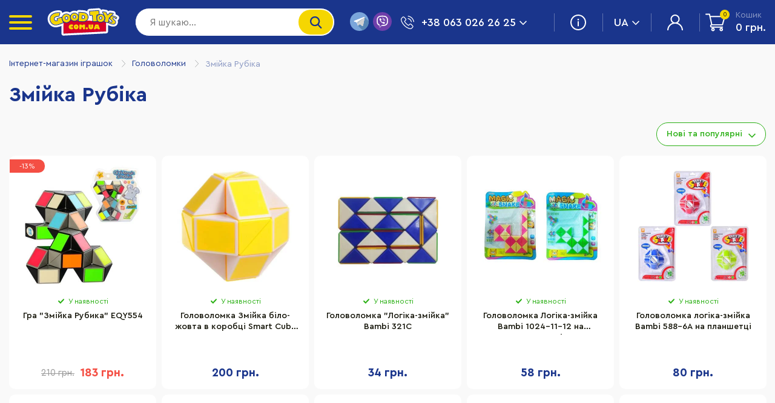

--- FILE ---
content_type: text/html; charset=utf-8
request_url: https://goodtoys.com.ua/category/zmiyka-rubika/?dev=1
body_size: 85673
content:
<!DOCTYPE html><html lang="uk-UA"><head><meta charset="utf-8"><meta name="viewport" content="width=device-width, initial-scale=1.0, minimum-scale=1.0, maximum-scale=1.0, user-scalable=no"><meta name="color-scheme" content="only light"><title>Змійка Рубіка | Купити в інтернет-магазині Goodtoys</title><meta name="Keywords" content="Головоломки Змійка Рубіка купить, Змійка Рубіка доставка, Змійка Рубіка цена, Змійка Рубіка недорого. " /><meta name="Description" content="Головоломки змійки Рубіка, цікава головоломка для дітей та дорослих. Швидка доставка по Україні | Goodtoys інтернет-магазин головоломок" /><meta name="google-signin-client_id" content="374237625814-s25gfbfhc6418se2ouurif692uhl2epv.apps.googleusercontent.com"><link rel="alternate" hreflang="ua" href="https://goodtoys.com.ua/category/zmiyka-rubika/?dev=1"/><link rel="alternate" hreflang="ru" href="https://goodtoys.com.ua/ru/category/zmiyka-rubika/?dev=1"/><link rel="canonical" href="https://goodtoys.com.ua/category/zmiyka-rubika/"/><meta name="robots" content="noindex,nofollow"><link rel="icon" href="/wa-data/public/site/themes/gt2023/images/favicon.ico"><link rel="icon" href="/wa-data/public/site/themes/gt2023/images/favicon.svg" type="image/svg+xml"><link rel="apple-touch-icon" href="/wa-data/public/site/themes/gt2023/images/apple-touch-icon.png"><link rel="stylesheet" href="/wa-data/public/site/themes/gt2023/css/app.min.css?v=32439"><link href="/wa-apps/shop/plugins/credit/css/credit.css?v1768678916" rel="stylesheet"> <link href="/wa-apps/shop/plugins/bdg/css/shopBdgPlugin.css?8.21.0" rel="stylesheet"> <link href="/wa-apps/shop/plugins/productsets/css/frontend.min.css?v=1768678916" rel="stylesheet"> <link href="/wa-apps/shop/plugins/searchplus/css/searchplus.css?v1.0.1" rel="stylesheet"> <link href="/wa-apps/shop/plugins/giftcertificates/css/frontend.cart.min.css?1.0.3" rel="stylesheet">      <link href="/wa-data/public/shop/themes/gt2023/css/order.css?v=1.0.0" rel="stylesheet"><link rel="stylesheet" href="/wa-apps/shop/plugins/storequickorder/css/storequickorder.css"> <style> </style>         <link rel="stylesheet" href="/wa-apps/shop/plugins/seofilter/css/filter-link.css?v=2.22">  <style>i.icon16-flexdiscount.loading{background-image:url(https://goodtoys.com.ua/wa-apps/shop/plugins/flexdiscount/img/loading16.gif)}i.flexdiscount-big-loading{background:url(https://goodtoys.com.ua/wa-apps/shop/plugins/flexdiscount/img/loading.gif) no-repeat}.fl-is-loading > * { opacity: 0.3; }.fl-is-loading { position:relative }.fl-is-loading:after{ position:absolute; top:0;left:0;content:"";width:100%;height:100%; background:url(https://goodtoys.com.ua/wa-apps/shop/plugins/flexdiscount/img/loader2.gif) center center no-repeat}.fl-loader-2:after{ position:absolute; top:0;left:0;content:"";width:100%;height:100%; background:url(/wa-content/img/loading16.gif) center center no-repeat}i.icon16-flexdiscount{background-repeat:no-repeat;height:16px;width:16px;display:inline-block;text-indent:-9999px;text-decoration:none!important;vertical-align:top;margin:-.1em .25em 0 0}i.flexdiscount-big-loading{display:inline-block;width:32px;height:32px;margin:15px 0}.flexdiscount-coup-del-block,.flexdiscount-loader{display:none}.align-center{text-align:center}.flexdiscount-coup-result,.flexdiscount-form,.flexdiscount-price-block,.flexdiscount-user-affiliate,.flexdiscount-user-discounts{margin:10px 0}.flexdiscount-coup-result{color:green}.flexdiscount-coup-result.flexdiscount-error{color:red}.flexdiscount-max-affiliate,.flexdiscount-max-discount{font-size:1.5em;color:#c03;font-weight:600}.flexdiscount-coupon-delete:before{content:'x';padding:5px;-webkit-border-radius:50%;-moz-border-radius:50%;border-radius:50%;border:2px solid red;width:.5em;height:.5em;display:inline-block;text-align:center;line-height:.5em;margin-right:5px;font-size:1.3em;color:red;font-weight:700;vertical-align:middle}.flexdiscount-price-block{display:inline-block}.flexdiscount-product-discount{display:table}.flexdiscount-my-content>div{padding:10px}.flexdiscount-discounts-affiliate{color:#c03;background:#fff4b4;padding:5px 10px;border-radius:20px}/***********************
 *
 * ru: Блок Доступных скидок и бонусов
 * en: Available discount and bonuses
 *
************************/

/**
* Обертка
* Wrap
*/
.flexdiscount-available-discount { }
/**
* Блок вывода Доступных скидок и бонусов
* Available discount and bonuses
*/
.flexdiscount-alldiscounts { clear: none; background-color: #FFFFFF; border: 1px solid #DDDDDD; -webkit-border-radius: 4px; -moz-border-radius: 4px; border-radius: 4px; margin: 10px 0; }
/**
* Шапка
* Header block
*/
.flexdiscount-alldiscounts-heading { background: #fff4b4; text-transform: uppercase; -webkit-border-top-left-radius: 3px; -moz-border-top-left-radius: 3px; border-top-left-radius: 3px; -webkit-border-top-right-radius: 3px; -moz-border-top-right-radius: 3px; border-top-right-radius: 3px; padding: 10px 15px;}
/**
* Заголовок шапки
* Header text
*/
.flexdiscount-alldiscounts-heading .h3 { font-size: 14px; margin: 0; padding: 0; color: #444;}
/**
* Внутренний отступ основной части
* Padding of the block body
*/
.flexdiscount-alldiscounts-body, .flexdiscount-alldiscounts .flexdiscount-body { padding: 15px; }
/*
* Ширина таблицы
* Width table
*/
.flexdiscount-alldiscounts table { width: 100%; }
/*
* Внешний отступ неупорядоченных списков
* Margin of unordered lists
*/
.flexdiscount-alldiscounts ul { margin: 0; }
/*
* Стили таблицы
* Table styles
*/
.flexdiscount-alldiscounts .flexdiscount-table { border-left: 1px solid #000; border-top: 1px solid #000; width: 100%; margin: 0; }
/*
* Стили заголовков и ячеек таблицы
* Table cells styles
*/
.flexdiscount-alldiscounts .flexdiscount-table td, .flexdiscount-alldiscounts .flexdiscount-table th { color: #000; border: 1px solid #000; padding: 5px; }
.fl-discount-skus { margin-bottom: 10px; }
tr.fl-discount-skus td { padding: 10px 5px; }

/***********************
 *
 * ru: Блок Действующих скидок и бонусов
 * en: Product active discounts and bonuses
 *
************************/

/**
* Обертка
* Wrap
*/
.flexdiscount-product-discount { display: table; }
/**
* Блок вывода Действующих скидок и бонусов
* Product active discounts and bonuses block
*/
.flexdiscount-pd-block { background-color: #FFFFFF; border: 1px solid #DDDDDD; -webkit-border-radius: 4px; -moz-border-radius: 4px; border-radius: 4px; margin: 10px 0; }
/**
* Шапка
* Header block
*/
.flexdiscount-pd-block .flexdiscount-heading, #yourshop .flexdiscount-pd-block .flexdiscount-heading { background: #163bdb; text-transform: uppercase; border-color: #DDDDDD; color: #333333; -webkit-border-top-left-radius: 3px; -moz-border-top-left-radius: 3px; border-top-left-radius: 3px; -webkit-border-top-right-radius: 3px; -moz-border-top-right-radius: 3px; border-top-right-radius: 3px; padding: 10px 15px;}
/**
* Заголовок шапки
* Header text
*/
.flexdiscount-pd-block .flexdiscount-heading .h3 { font-size: 14px; margin: 0; padding: 0; color: #fff;}
/**
* Внутренний отступ основной части
* Padding of the block body
*/
.flexdiscount-pd-block .flexdiscount-body { padding: 15px; }
/*
* Внешний отступ неупорядоченных списков
* Margin of unordered lists
*/
.flexdiscount-pd-block ul { margin: 0; }
/*
* Стили таблицы
* Table styles
*/
.flexdiscount-pd-block .flexdiscount-table { border-left: 1px solid #000; border-top: 1px solid #000; width: 100%; margin: 0; }
/*
* Стили заголовков и ячеек таблицы
* Table cells styles
*/
.flexdiscount-pd-block .flexdiscount-table td, .flexdiscount-pd-block .flexdiscount-table th { color: #000; border: 1px solid #000; padding: 5px; }

/***********************
 *
 * ru: Активные скидок и бонусов
 * en: Active discounts and bonuses block
 *
************************/

/**
* Обертка
* Wrap
*/
.flexdiscount-user-discounts { }
/**
* Блок вывода активных скидок и бонусов
* Active discounts and bonuses block
*/
.flexdiscount-discounts { clear: both; overflow: hidden; background-color: #FFFFFF; border: 1px solid #ddd; margin: 10px 0; }
/**
* Шапка
* Header block
*/
.flexdiscount-discounts-heading { background: #eee; text-transform: uppercase; color: #333333; padding: 10px 15px; }
/**
* Заголовок шапки
* Header text
*/
.flexdiscount-discounts-heading .h3 { font-size: 14px; margin: 0; color: #444; }
/**
* Внутренний отступ основной части
* Padding of the block body
*/
.flexdiscount-discounts-body { padding: 0; }
/*
* Ширина таблицы
* Width table
*/
.flexdiscount-discounts table { width: 100%; }
/*
* Стили неупорядоченных списков
* Styles of unordered lists
*/
.flexdiscount-discounts-body ul { list-style: none; padding: 0; margin: 0; }
.flexdiscount-discounts-body li { padding: 10px 15px; background-color: #fefce3; margin: 5px 0; }
/*
* Стили для размера скидки
* Styles for discount
*/
.flexdiscount-discounts-price { color: #e8385c; display: inline-block; }

/***********************
 *
 * ru: Дополнительная форма ввода купонов
 * en: Additional coupon form
 *
************************/

/*
* Цвет сообщения о успешно введенном купоне
* Message color about successfully entered coupon
*/
.flexdiscount-coup-result { color: green; }
/*
* Цвет сообщения о неверно введенном купоне
* Message color about incorrectly entered coupon
*/
.flexdiscount-coup-result.flexdiscount-error { color: #ff0000; }
/**
* Крестик удаления купона
* Delete coupon cross
*/
.flexdiscount-coupon-delete:before { content: 'x'; padding: 5px; -webkit-border-radius: 50%; -moz-border-radius: 50%; border-radius: 50%; border: 2px solid #ff0000; width: .5em; height: .5em; display: inline-block; text-align: center; line-height: .5em; margin-right: 5px; font-size: 1.3em; color: #ff0000; font-weight: bold; vertical-align: middle; }

/***********************
 *
 * ru: Блок правил запрета
 * en: Deny discounts block
 *
************************/

/**
* Обертка
* Wrap
*/
.flexdiscount-deny-discount { }
/**
* Блок вывода правил запрета
* Deny discounts block
*/
.flexdiscount-denydiscounts { clear: none; background-color: #FFFFFF; border: 1px solid #DDDDDD; -webkit-border-radius: 4px; -moz-border-radius: 4px; border-radius: 4px; margin: 10px 0; }
/**
* Шапка
* Header block
*/
.flexdiscount-denydiscounts-heading { background: #ff0000; text-transform: uppercase; -webkit-border-top-left-radius: 3px; -moz-border-top-left-radius: 3px; border-top-left-radius: 3px; -webkit-border-top-right-radius: 3px; -moz-border-top-right-radius: 3px; border-top-right-radius: 3px; padding: 10px 15px;}
/**
* Заголовок шапки
* Header text
*/
.flexdiscount-denydiscounts-heading .h3 { font-size: 14px; margin: 0; padding: 0; color: #fff;}
/**
* Внутренний отступ основной части
* Padding of the block body
*/
.flexdiscount-denydiscounts-body, .flexdiscount-denydiscounts .flexdiscount-body { padding: 15px; }
/*
* Ширина таблицы
* Width table
*/
.flexdiscount-denydiscounts table { width: 100%; }
/*
* Внешний отступ неупорядоченных списков
* Margin of unordered lists
*/
.flexdiscount-denydiscounts ul { margin: 0; }
/*
* Стили таблицы
* Table styles
*/
.flexdiscount-denydiscounts .flexdiscount-table { border-left: 1px solid #000; border-top: 1px solid #000; width: 100%; margin: 0; }
/*
* Стили заголовков и ячеек таблицы
* Table cells styles
*/
.flexdiscount-denydiscounts .flexdiscount-table td, .flexdiscount-denydiscounts .flexdiscount-table th { color: #000; border: 1px solid #000; padding: 5px; }

/***********************
 *
 * ru: Блок цены со скидкой
 * en: Block of price with discount
 *
************************/

/*
* Обертка
* Wrap
*/
.flexdiscount-price-block { display: inline-block; }

/***********************
 *
 * ru: Скидки в личном кабинете
 * en: Discounts in customer account
 *
************************/

/*
* Обертка
* Wrap
*/
.flexdiscount-my-content > div { padding: 10px; }

/***********************
 *
 * ru: Остальные стили
 * en: Other styles
 *
************************/

/*
* Бонусы
* Bonuses
*/
.flexdiscount-discounts-affiliate { color: #c03; background: #fff4b4; padding: 5px 10px; border-radius: 20px; }
/**
* Максимальное значение скидок и бонусов в блоках Доступных и Действующих скидок
* Maximum value of discount and bonuses in Available discounts block and Product discounts block
*/
.flexdiscount-max-discount, .flexdiscount-max-affiliate { font-size: 1.3em; color: #c03; font-weight: 600; }</style> <meta property="og:type" content="article" /> <meta property="og:title" content="Змійка Рубіка | Купити в інтернет-магазині Goodtoys" /> <meta property="og:description" content="Головоломки змійки Рубіка, цікава головоломка для дітей та дорослих. Швидка доставка по Україні | Goodtoys інтернет-магазин головоломок" /> <meta property="og:url" content="https://goodtoys.com.ua/category/zmiyka-rubika/" /> <meta name="msvalidate.01" content="BFF0FB8B6CFA6324B98B23BCC5212ADE" /><link rel="canonical" href="https://goodtoys.com.ua/category/zmiyka-rubika/" /> <meta name="google-site-verification" content="i6eLtlfRNV2Xa0GUNp2uCYJWMtmksJR772KLEyXFb3g" /> <script>(function(w,d,s,l,i){w[l]=w[l]||[];w[l].push({'gtm.start':
        new Date().getTime(),event:'gtm.js'});var f=d.getElementsByTagName(s)[0],
        j=d.createElement(s),dl=l!='dataLayer'?'&l='+l:'';j.async=true;j.src=
        'https://www.googletagmanager.com/gtm.js?id='+i+dl;f.parentNode.insertBefore(j,f);
        })(window,document,'script','dataLayer','GTM-PKZ4TPQ');</script> <style>:root {color-scheme: light dark;}</style></head><body>  <svg aria-hidden="true" style="position: absolute; width: 0; height: 0; overflow: hidden; display: none" version="1.1"xmlns="http://www.w3.org/2000/svg" xmlns:xlink="http://www.w3.org/1999/xlink"><defs><symbol id="icon-arrow-bottom" viewBox="0 0 32 32"><path d="M16 25.003l-16-16 2.867-2.869 13.133 13.2 13.133-13.131 2.867 2.864-16 15.936z"></path></symbol><symbol id="icon-arrow-left" viewBox="0 0 32 32"><path stroke-width="0.8889" stroke-miterlimit="4" stroke-linecap="butt" stroke-linejoin="miter" d="M22.963 31.061l-14.172-15.185 14.172-15.185"></path></symbol><symbol id="icon-arrow-right" viewBox="0 0 32 32"><path stroke-width="0.8889" stroke-miterlimit="4" stroke-linecap="butt" stroke-linejoin="miter" d="M9.037 31.061l14.172-15.185-14.172-15.185"></path></symbol><symbol id="icon-boy-color" viewBox="0 0 32 32"><path d="M15.787 19.235c-0.571-0.011-1.115-0.107-1.627-0.275l0.039 0.011-0.477-0.16c-2.225-0.899-3.866-3.337-4.184-6.196-0.052-0.318-0.052-0.689-0.052-1.059 0-0.689 0.052-1.378 0.212-2.066 0.227-0.904 0.554-1.697 0.976-2.428l-0.024 0.045c0.107-0.158 0.265-0.265 0.424-0.265 0.16 0 0.318 0.053 0.477 0.213 0.102 0.147 0.248 0.258 0.418 0.315l0.006 0.002c0.213 0.053 0.424 0 0.689-0.107 0.53-0.317 1.006-1.059 1.271-1.905 0-0.055 0.053-0.107 0.053-0.213 0.053-0.212 0.212-0.424 0.477-0.424 0.212 0 0.424 0.053 0.529 0.265l-0.529 0.265 0.529-0.16c0 0.053 0.053 0.107 0.053 0.16 0.318 0.635 0.794 1.164 1.271 1.324 0.107 0.052 0.265 0.052 0.424 0 0.16-0.107 0.265-0.318 0.318-0.689 0-0.213 0.158-0.372 0.317-0.477 0.213-0.053 0.424-0.053 0.584 0.107 1.006 0.952 1.905 1.164 2.225 1.059 0.212-0.107 0.529 0 0.635 0.212 0.529 0.794 0.899 1.694 1.112 2.647 0.158 0.689 0.264 1.431 0.264 2.118 0 0.32 0 0.637-0.053 0.954-0.264 2.86-1.96 5.297-4.183 6.251-0.107 0.052-0.213 0.107-0.318 0.107-0.534 0.233-1.157 0.369-1.812 0.369-0.015 0-0.029-0-0.043-0l0.002 0zM11.235 8.274c-0.213 0.439-0.396 0.951-0.52 1.486l-0.010 0.050c-0.135 0.503-0.213 1.081-0.213 1.677 0 0.043 0 0.086 0.001 0.129l-0-0.006c0 0.318 0 0.637 0.053 0.954 0.265 2.437 1.694 4.556 3.547 5.297 0.16 0.052 0.265 0.107 0.425 0.158 0.38 0.122 0.816 0.192 1.27 0.192 0.513 0 1.005-0.090 1.461-0.255l-0.030 0.009c0.107-0.052 0.158-0.052 0.265-0.107 1.906-0.792 3.284-2.91 3.549-5.4 0.052-0.265 0.052-0.584 0.052-0.849 0.001-0.039 0.001-0.086 0.001-0.132 0-0.611-0.078-1.204-0.224-1.77l0.011 0.049c-0.167-0.76-0.442-1.433-0.811-2.041l0.017 0.030c-0.635 0.052-1.429-0.213-2.225-0.795-0.158 0.317-0.37 0.529-0.635 0.635-0.198 0.094-0.43 0.148-0.675 0.148-0.195 0-0.382-0.035-0.556-0.098l0.011 0.004c-0.475-0.16-0.952-0.53-1.376-1.059-0.37 0.741-0.847 1.324-1.429 1.641-0.477 0.265-1.006 0.37-1.484 0.213-0.212-0.055-0.317-0.107-0.475-0.16z"></path><path d="M9.589 13.251c-0.265 0-0.582-0.107-0.847-0.212-0.587-0.364-1.010-0.944-1.162-1.626l-0.003-0.017c-0.37-1.271 0.16-2.488 1.166-2.754 0.635-0.158 1.378 0.107 1.853 0.742 0.078 0.075 0.127 0.18 0.127 0.297 0 0.045-0.007 0.089-0.021 0.13l0.001-0.003c-0.107 0.582-0.213 1.164-0.213 1.801 0 0.317 0 0.635 0.055 0.952 0 0.213-0.107 0.424-0.265 0.53-0.091 0.056-0.199 0.095-0.315 0.106l-0.003 0c-0.107 0-0.212 0.052-0.37 0.052zM9.112 9.597h-0.107c-0.37 0.107-0.634 0.741-0.422 1.483 0.107 0.424 0.37 0.794 0.689 1.006 0.052 0.053 0.105 0.053 0.212 0.107v-0.582c0-0.584 0.052-1.219 0.158-1.748-0.119-0.162-0.308-0.265-0.521-0.265-0.003 0-0.006 0-0.010 0h0.001zM21.984 13.146c-0.107 0-0.265 0-0.37-0.053-0.119-0.012-0.227-0.050-0.322-0.108l0.003 0.002c-0.212-0.107-0.264-0.317-0.264-0.529 0.052-0.265 0.052-0.53 0.052-0.847 0-0.635-0.052-1.272-0.212-1.854-0.013-0.038-0.020-0.081-0.020-0.127 0-0.117 0.049-0.222 0.127-0.297l0-0c0.529-0.635 1.219-0.954 1.906-0.794 0.37 0.107 0.742 0.37 0.954 0.794 0.317 0.53 0.37 1.271 0.212 2.011-0.213 0.742-0.635 1.326-1.166 1.643-0.318 0.053-0.582 0.16-0.899 0.16zM21.931 9.755c0.107 0.582 0.16 1.219 0.16 1.854v0.475c0.052 0 0.158-0.052 0.212-0.052 0.317-0.16 0.582-0.53 0.689-1.006 0.105-0.425 0.105-0.902-0.107-1.219-0.067-0.126-0.179-0.221-0.315-0.264l-0.004-0.001c-0.158-0.107-0.424 0-0.635 0.213zM12.134 8.485c-0.158 0-0.318 0-0.424-0.053-0.415-0.113-0.762-0.357-1.002-0.684l-0.004-0.005c-0.244 0.173-0.547 0.276-0.875 0.276-0.065 0-0.13-0.004-0.193-0.012l0.008 0.001c-0.42-0.069-0.775-0.302-1.002-0.63l-0.003-0.005c-0.477-0.635-0.689-1.589-0.53-2.648 0.213-1.694 1.272-2.86 2.331-2.754 0.264 0.053 0.475 0.107 0.687 0.265 0.744-1.272 2.702-3.074 7.893-1.801 0.37 0.107 0.634 0.37 0.687 0.742 0.477 0.052 0.901 0.158 1.378 0.264 0.424 0.107 0.689 0.424 0.689 0.795 0 0.158 0 0.317-0.107 0.424 0.213 0.264 0.424 0.37 0.635 0.529 1.059 0.689 1.854 1.643 2.011 2.49 0.107 0.424 0 0.794-0.157 1.112-0.477 0.741-1.696 0.847-3.019 0.265-0.053 0.105-0.16 0.212-0.213 0.317-0.117 0.115-0.258 0.205-0.416 0.263l-0.008 0.003c-0.687 0.265-1.694 0-2.7-0.689-0.158 0.318-0.37 0.53-0.689 0.635-0.794 0.37-1.801-0.053-2.595-1.006-0.477 1.164-1.431 1.906-2.383 1.906zM10.808 6.366h0.055c0.212 0.052 0.37 0.158 0.424 0.317s0.158 0.265 0.212 0.424c0.107 0.107 0.212 0.265 0.424 0.318 0.635 0.158 1.589-0.635 1.96-2.011 0-0.055 0.053-0.16 0.053-0.213 0.052-0.212 0.264-0.424 0.475-0.424 0.213 0 0.477 0.107 0.53 0.318 0 0.052 0.053 0.105 0.107 0.158 0.475 1.006 1.323 1.536 1.694 1.376 0.158-0.105 0.264-0.317 0.317-0.687 0-0.213 0.16-0.372 0.318-0.477 0.212-0.053 0.424-0.053 0.529 0.107 1.006 0.952 1.908 1.164 2.225 1.058 0.053 0 0.053 0 0.053-0.052 0.053-0.053 0.107-0.213 0.053-0.318 0-0.212 0.107-0.37 0.264-0.477 0.075-0.050 0.166-0.080 0.265-0.080s0.191 0.030 0.267 0.081l-0.002-0.001c1.219 0.689 2.066 0.584 2.225 0.372 0.053-0.053 0.053-0.213 0-0.318-0.107-0.477-0.635-1.219-1.589-1.801-0.424-0.264-0.899-0.529-1.378-0.635-0.211-0.061-0.364-0.25-0.37-0.475l-0-0.001c0-0.213 0.107-0.372 0.265-0.477-0.477-0.107-0.954-0.16-1.378-0.213-0.265 0-0.424-0.21-0.477-0.422 0-0.107 0-0.213 0.053-0.318-4.45-1.006-5.932 0.477-6.408 1.324 0.013 0.042 0.020 0.091 0.020 0.141 0 0.129-0.048 0.247-0.127 0.336l0-0.001c-0.107 0.107-0.158 0.212-0.212 0.317-0.1 0.16-0.274 0.265-0.474 0.265-0.001 0-0.002 0-0.003 0h0c-0.212 0-0.37-0.158-0.477-0.317-0.107-0.318-0.317-0.477-0.475-0.477-0.372-0.053-1.006 0.635-1.166 1.8-0.107 0.742 0.053 1.431 0.318 1.854 0.105 0.158 0.212 0.212 0.317 0.212 0.213 0.053 0.424-0.107 0.635-0.37 0.158-0.107 0.265-0.213 0.477-0.213z"></path><path d="M22.408 9.49c0 0 0 0 0 0-0.292 0-0.529-0.237-0.53-0.529v-0c0.053-1.166-0.582-1.908-0.582-1.96-0.212-0.213-0.158-0.584 0.053-0.742 0.212-0.212 0.53-0.158 0.742 0.053 0.052 0.053 0.899 1.059 0.847 2.648 0 0.317-0.213 0.529-0.53 0.529zM9.009 9.597c-0.293 0-0.53-0.237-0.53-0.53v0c0.053-0.847 0.318-1.483 0.53-1.853 0.158-0.265 0.477-0.37 0.742-0.213 0.264 0.16 0.37 0.478 0.212 0.742-0.234 0.39-0.372 0.861-0.372 1.364 0 0.005 0 0.009 0 0.014v-0.001c-0.065 0.269-0.299 0.467-0.581 0.477l-0.001 0zM15.787 15.899c-0.794 0-1.483-0.317-2.065-0.847-0.098-0.093-0.159-0.225-0.159-0.371s0.061-0.278 0.159-0.371l0-0c0.093-0.098 0.225-0.158 0.37-0.158s0.277 0.061 0.37 0.158l0 0c0.689 0.689 1.908 0.689 2.595 0 0.093-0.098 0.225-0.159 0.371-0.159s0.278 0.061 0.371 0.159l0 0c0.098 0.093 0.159 0.225 0.159 0.371s-0.061 0.278-0.159 0.371l-0 0c-0.53 0.53-1.219 0.847-2.011 0.847zM13.243 11.291c-0.317 0-0.529-0.212-0.529-0.529v-0.954c0-0.318 0.212-0.53 0.529-0.53 0.318 0 0.53 0.213 0.53 0.53v0.954c-0.001 0.292-0.238 0.529-0.53 0.529 0 0 0 0 0 0v0zM18.383 11.291c-0.317 0-0.529-0.212-0.529-0.529v-0.954c0-0.318 0.212-0.53 0.529-0.53 0.318 0 0.53 0.213 0.53 0.53v0.954c-0.001 0.292-0.238 0.529-0.53 0.529 0 0 0 0 0 0v0zM15.84 32c-2.225 0-4.396-0.213-6.302-0.635-1.194-0.262-2.238-0.608-3.23-1.048l0.107 0.042c-0.213-0.107-0.318-0.265-0.318-0.477v-0.107c0-1.694 0.424-3.389 1.271-4.82 0.906-1.595 2.203-2.874 3.764-3.734l0.050-0.025c0.518-0.313 1.117-0.567 1.752-0.732l0.047-0.010h0.053c0.305-0.103 0.531-0.364 0.581-0.684l0.001-0.005 0.213-1.271c0.039-0.156 0.134-0.286 0.261-0.369l0.002-0.001c0.080-0.046 0.175-0.073 0.277-0.073 0.052 0 0.103 0.007 0.151 0.020l-0.004-0.001c0.38 0.122 0.817 0.192 1.27 0.192 0.513 0 1.005-0.090 1.461-0.255l-0.030 0.009c0.158-0.053 0.317-0.053 0.424 0.053 0.158 0.053 0.212 0.212 0.265 0.37l0.265 1.326c0.051 0.295 0.254 0.532 0.523 0.632l0.006 0.002 0.053 0.053c0.689 0.212 1.219 0.424 1.748 0.741 0.847 0.477 1.641 1.006 2.331 1.696 0.631 0.628 1.175 1.342 1.616 2.123l0.025 0.049c0.794 1.429 1.218 3.072 1.218 4.766v0.053c0 0.212-0.107 0.37-0.317 0.475-0.849 0.425-1.96 0.795-3.284 1.061-1.843 0.37-3.962 0.582-6.131 0.582-0.042 0-0.084-0-0.126-0l0.007 0zM7.154 29.51c0.737 0.319 1.606 0.594 2.506 0.78l0.089 0.015c1.779 0.37 3.824 0.582 5.919 0.582 0.042 0 0.083-0 0.125-0l-0.006 0c2.173 0 4.238-0.212 6.039-0.582 1.027-0.211 1.93-0.503 2.787-0.881l-0.087 0.034c-0.054-1.467-0.46-2.828-1.135-4.016l0.023 0.043c-0.41-0.726-0.885-1.352-1.431-1.908l0.001 0.001c-0.599-0.587-1.277-1.097-2.017-1.511l-0.048-0.025c-0.441-0.256-0.951-0.473-1.489-0.624l-0.047-0.011c-0.084-0.014-0.157-0.052-0.213-0.107l0 0c-0.529-0.212-0.952-0.742-1.059-1.429l-0.158-0.795c-0.37 0.081-0.795 0.127-1.231 0.127-0.332 0-0.658-0.027-0.975-0.079l0.035 0.005-0.158 0.742c-0.107 0.687-0.582 1.218-1.219 1.483-0.052 0.053-0.107 0.053-0.158 0.053-0.529 0.158-1.059 0.424-1.589 0.687-1.429 0.795-2.595 1.908-3.389 3.337-0.689 1.219-1.059 2.648-1.112 4.078z"></path><path d="M15.842 22.679c-1.219 0-2.331-0.53-3.072-1.483-0.107-0.16-0.158-0.318-0.107-0.477 0.061-0.159 0.174-0.288 0.316-0.368l0.004-0.002c0.305-0.104 0.53-0.365 0.58-0.684l0.001-0.005 0.213-1.271c0.039-0.157 0.133-0.287 0.261-0.37l0.002-0.001c0.107-0.052 0.265-0.107 0.424-0.052 0.38 0.122 0.817 0.192 1.27 0.192 0.513 0 1.005-0.090 1.461-0.255l-0.030 0.009c0.158-0.053 0.317-0.053 0.424 0.052 0.158 0.053 0.212 0.213 0.265 0.372l0.264 1.324c0.051 0.296 0.254 0.534 0.525 0.634l0.006 0.002c0.158 0.053 0.265 0.212 0.318 0.37 0.052 0.158 0 0.318-0.107 0.477-0.683 0.935-1.775 1.536-3.008 1.536-0.004 0-0.007 0-0.011-0h0.001zM14.040 20.983c0.477 0.424 1.112 0.635 1.801 0.635s1.324-0.265 1.853-0.689c-0.277-0.286-0.48-0.644-0.579-1.043l-0.003-0.016-0.158-0.795c-0.37 0.081-0.795 0.127-1.231 0.127-0.332 0-0.658-0.027-0.975-0.079l0.035 0.005-0.158 0.742c-0.055 0.446-0.268 0.833-0.582 1.111l-0.002 0.002z"></path><path d="M15.84 24.797c-2.118 0-4.026-1.166-4.873-2.965-0.107-0.265 0-0.53 0.213-0.689 0.518-0.313 1.116-0.567 1.751-0.732l0.047-0.010h0.055c0.305-0.103 0.531-0.364 0.581-0.684l0.001-0.005 0.213-1.271c0.039-0.156 0.134-0.286 0.261-0.369l0.002-0.001c0.079-0.046 0.175-0.073 0.276-0.073 0.052 0 0.103 0.007 0.151 0.021l-0.004-0.001c0.38 0.122 0.816 0.192 1.27 0.192 0.513 0 1.005-0.090 1.46-0.255l-0.030 0.009c0.16-0.052 0.318-0.052 0.425 0.053 0.158 0.053 0.212 0.213 0.264 0.372l0.265 1.323c0.050 0.296 0.254 0.535 0.525 0.635l0.006 0.002 0.052 0.052c0.689 0.213 1.219 0.424 1.748 0.742 0.265 0.158 0.318 0.424 0.213 0.689-0.849 1.8-2.755 2.965-4.873 2.965zM12.186 21.832c0.741 1.164 2.171 1.905 3.654 1.905 1.536 0 2.912-0.741 3.654-1.958-0.298-0.14-0.65-0.266-1.016-0.361l-0.043-0.009c-0.084-0.014-0.157-0.052-0.213-0.107l0 0c-0.581-0.212-1.006-0.741-1.111-1.429l-0.158-0.795c-0.37 0.081-0.795 0.127-1.231 0.127-0.332 0-0.658-0.027-0.975-0.079l0.035 0.005-0.16 0.742c-0.107 0.687-0.582 1.219-1.218 1.483-0.053 0.053-0.107 0.053-0.158 0.053-0.372 0.107-0.742 0.264-1.059 0.424z"></path></symbol><symbol id="icon-clock" viewBox="0 0 32 32"><path d="M16 0c-8.811 0-16 7.19-16 16 0 8.811 7.19 16 16 16 8.811 0 16-7.19 16-16 0-8.811-7.19-16-16-16zM16 30.125c-7.789 0-14.125-6.336-14.125-14.125s6.336-14.125 14.125-14.125c7.789 0 14.125 6.336 14.125 14.125s-6.336 14.125-14.125 14.125z"></path><path d="M8.046 24.892c0.009 0 0.021 0.001 0.032 0.001 0.518 0 0.938-0.42 0.938-0.938s-0.42-0.938-0.938-0.938c-0.011 0-0.022 0-0.033 0.001l0.002-0c-0.504 0.018-0.906 0.43-0.906 0.937s0.402 0.92 0.904 0.937l0.002 0zM23.954 8.982c0.009 0 0.020 0.001 0.032 0.001 0.518 0 0.938-0.42 0.938-0.938s-0.42-0.938-0.938-0.938c-0.011 0-0.022 0-0.033 0.001l0.002-0c-0.504 0.018-0.906 0.43-0.906 0.937s0.402 0.92 0.904 0.937l0.002 0zM7.382 7.381c-0.175 0.17-0.283 0.408-0.283 0.671 0 0.518 0.42 0.938 0.938 0.938 0.263 0 0.501-0.108 0.671-0.283l0-0c0.157-0.167 0.254-0.393 0.254-0.642 0-0.518-0.42-0.938-0.938-0.938-0.249 0-0.475 0.097-0.643 0.255l0-0zM23.292 23.293c-0.187 0.172-0.303 0.417-0.303 0.69 0 0.518 0.42 0.938 0.938 0.938 0.273 0 0.518-0.116 0.69-0.302l0.001-0.001c0.153-0.166 0.247-0.39 0.247-0.635 0-0.518-0.42-0.938-0.938-0.938-0.245 0-0.468 0.094-0.635 0.248l0.001-0.001zM16 7.563c0.518 0 0.938-0.42 0.938-0.938 0-0 0-0.001 0-0.001v0-1.873c0-0.518-0.42-0.938-0.938-0.938s-0.938 0.42-0.938 0.938v0 1.875c0.001 0.518 0.42 0.937 0.938 0.938h0zM16 24.437c-0.518 0-0.938 0.42-0.938 0.938 0 0 0 0.001 0 0.001v-0 1.874c0 0.518 0.42 0.938 0.938 0.938s0.938-0.42 0.938-0.938v0-1.875c0-0.518-0.42-0.938-0.938-0.938v0zM7.563 16c0-0.518-0.42-0.938-0.938-0.938-0 0-0.001 0-0.001 0h-1.873c-0.518 0-0.938 0.42-0.938 0.938s0.42 0.938 0.938 0.938v0h1.875c0.517-0.001 0.937-0.42 0.937-0.938 0 0 0 0 0 0v0zM24.437 16c0.001 0.518 0.421 0.938 0.939 0.938h1.874c0.518 0 0.938-0.42 0.938-0.938s-0.42-0.938-0.938-0.938v0h-1.875c-0.518 0-0.938 0.42-0.938 0.938v0zM16.938 15.612v-5.237c0-0.518-0.42-0.938-0.938-0.938s-0.938 0.42-0.938 0.938v0 5.626c0 0.249 0.099 0.487 0.275 0.662l5.625 5.626c0.17 0.175 0.408 0.283 0.671 0.283 0.518 0 0.938-0.42 0.938-0.938 0-0.263-0.108-0.501-0.283-0.671l-5.351-5.351z"></path></symbol><symbol id="icon-close" viewBox="0 0 32 32"><path d="M30.743 1.26c-0.343-0.347-0.819-0.561-1.345-0.561s-1.002 0.215-1.345 0.561l-12.053 12.053-12.052-12.052c-0.343-0.346-0.819-0.56-1.344-0.56s-1.001 0.214-1.344 0.559l-0 0c-0.346 0.343-0.56 0.819-0.56 1.344s0.214 1.001 0.559 1.344l12.052 12.052-12.052 12.052c-0.34 0.345-0.55 0.819-0.55 1.341 0 1.047 0.842 1.898 1.887 1.911h0.001c0.003 0 0.006 0 0.009 0 0.521 0 0.992-0.215 1.328-0.561l0-0 12.049-12.052 12.052 12.052c0.343 0.343 0.815 0.557 1.337 0.561h0.001c0.005 0 0.012 0 0.018 0 0.518 0 0.986-0.215 1.32-0.561l0.001-0.001c0.346-0.343 0.561-0.819 0.561-1.345s-0.215-1.002-0.561-1.345l-0-0-12.023-12.052 12.052-12.052c0.346-0.343 0.56-0.819 0.56-1.344s-0.214-1.001-0.559-1.344l-0-0z"></path></symbol><symbol id="icon-facebook" viewBox="0 0 32 32"><path d="M18.285 17.055h5.134l0.806-5.247h-5.941v-2.87c0-2.179 0.708-4.111 2.735-4.111h3.256v-4.578c-0.572-0.077-1.782-0.248-4.070-0.248-4.774 0-7.573 2.538-7.573 8.317v3.491h-4.909v5.247h4.908v14.422c0.972 0.148 1.958 0.247 2.968 0.247 0.914 0 1.805-0.084 2.685-0.204v-14.465z"></path></symbol><symbol id="icon-filter" viewBox="0 0 32 32"><path d="M30.811 0h-29.499c-0.69 0-1.25 0.56-1.25 1.25v0c0 3.481 1.493 6.804 4.094 9.116l5.476 4.866c0.917 0.82 1.492 2.007 1.493 3.328v12.189c0 0.996 1.113 1.593 1.943 1.040l7.374-4.916c0.337-0.227 0.556-0.608 0.556-1.040 0-0 0-0 0-0v0-7.273c0-1.271 0.544-2.484 1.493-3.328l5.476-4.866c2.514-2.246 4.090-5.497 4.091-9.116v-0c0 0 0 0 0 0 0-0.69-0.559-1.249-1.248-1.25h-0zM26.306 8.498l-5.476 4.866c-1.433 1.28-2.33 3.132-2.331 5.195v6.604l-4.875 3.25v-9.852c-0.001-2.063-0.9-3.917-2.327-5.19l-0.007-0.006-5.474-4.866c-1.695-1.513-2.852-3.598-3.168-5.948l-0.005-0.050h26.836c-0.321 2.401-1.478 4.485-3.164 5.99l-0.010 0.008z"></path></symbol><symbol id="icon-gift" viewBox="0 0 32 32"><path d="M25 8.5h-0.524c0.323-0.66 0.512-1.437 0.512-2.258 0-2.892-2.344-5.236-5.236-5.236-1.471 0-2.799 0.606-3.751 1.582l-0.001 0.001c-0.953-0.985-2.287-1.596-3.764-1.596-2.892 0-5.236 2.344-5.236 5.236 0 0.007 0 0.014 0 0.021v-0.001c0.004 0.78 0.182 1.55 0.526 2.25h-0.526c-2.485 0-4.5 2.015-4.5 4.5v0 3c0 0.828 0.672 1.5 1.5 1.5v0h1.5v9c0 2.485 2.015 4.5 4.5 4.5v0h12c2.485 0 4.5-2.015 4.5-4.5v0-9h1.5c0.828 0 1.5-0.672 1.5-1.5v0-3c0-2.485-2.015-4.5-4.5-4.5v0zM14.5 28h-4.5c-0.828 0-1.5-0.672-1.5-1.5v0-9h6v10.5zM14.5 14.5h-9v-1.5c0-0.828 0.672-1.5 1.5-1.5v0h7.5v3zM14.5 8.5h-2.25c-1.243 0-2.25-1.007-2.25-2.25s1.007-2.25 2.25-2.25c1.243 0 2.25 1.007 2.25 2.25v0 2.25zM17.5 6.25c0-1.243 1.007-2.25 2.25-2.25s2.25 1.007 2.25 2.25c0 1.243-1.007 2.25-2.25 2.25v0h-2.25v-2.25zM23.5 26.5c0 0.828-0.672 1.5-1.5 1.5v0h-4.5v-10.5h6v9zM26.5 14.5h-9v-3h7.5c0.828 0 1.5 0.672 1.5 1.5v0 1.5z"></path></symbol><symbol id="icon-girl-color" viewBox="0 0 32 32"><path d="M10.014 15.598c-0.009 0-0.020 0-0.031 0-0.287 0-0.555-0.079-0.783-0.217l0.007 0.004c-0.536-0.27-0.913-0.861-1.074-1.507-0.323-1.182 0.162-2.366 1.076-2.581h0.16c0.539-0.053 1.131 0.215 1.56 0.699 0.107 0.107 0.162 0.268 0.107 0.43-0.102 0.462-0.16 0.993-0.16 1.538 0 0.027 0 0.053 0 0.080l-0-0.004v0.914c0 0.215-0.107 0.43-0.268 0.538-0.108 0.053-0.216 0.107-0.27 0.107h-0.323zM9.531 12.318c-0.376 0.107-0.593 0.645-0.376 1.291 0.107 0.376 0.322 0.698 0.591 0.859 0.053 0 0.053 0.055 0.107 0.055v-0.538c0-0.538 0.055-1.021 0.108-1.506-0.162-0.108-0.268-0.162-0.43-0.162zM21.307 15.543c-0.107 0-0.268 0-0.376-0.052h-0.053c-0.084-0.014-0.158-0.052-0.215-0.107l0 0c-0.163-0.101-0.27-0.278-0.27-0.481 0-0.002 0-0.004 0-0.005v0-0.913c0-0.012 0-0.027 0-0.041 0-0.576-0.058-1.138-0.169-1.681l0.009 0.054c-0.055-0.16 0-0.322 0.107-0.483 0.485-0.591 1.129-0.861 1.722-0.699 0.375 0.107 0.698 0.376 0.914 0.699 0.322 0.538 0.375 1.182 0.16 1.882-0.215 1.129-1.021 1.829-1.829 1.829zM21.362 12.372c0.107 0.538 0.16 1.076 0.16 1.614v0.43c0.27-0.107 0.538-0.43 0.701-0.914 0.107-0.376 0.053-0.808-0.055-1.076-0.053-0.107-0.107-0.215-0.27-0.215-0.006-0-0.012-0-0.019-0-0.194 0-0.373 0.061-0.52 0.164l0.003-0.002zM15.554 32c-1.98-0.004-3.913-0.199-5.782-0.569l0.19 0.031c-1.129-0.27-2.043-0.538-2.796-0.914-0.162-0.107-0.323-0.27-0.323-0.485v-0.107c0-1.506 0.376-3.011 1.129-4.302 0.505-0.843 1.093-1.568 1.77-2.2l0.006-0.005c0.162-0.162 0.376-0.323 0.645-0.538 0.089-0.058 0.198-0.093 0.315-0.093 0.174 0 0.331 0.077 0.437 0.199l0.001 0.001c0.754 1.021 1.935 2.258 3.281 2.743l0.861-1.452c0.101-0.162 0.278-0.268 0.48-0.268 0.001 0 0.002 0 0.003 0h-0c0.001 0 0.003-0 0.004-0 0.202 0 0.379 0.106 0.479 0.266l0.001 0.002 0.753 1.346c0.968-0.431 2.043-1.346 3.011-2.636 0.162-0.213 0.485-0.268 0.754-0.107l0.645 0.483c0.162 0.107 0.268 0.27 0.43 0.376 0.593 0.593 1.076 1.184 1.452 1.883 0.699 1.291 1.129 2.796 1.129 4.247v0.055c0 0.213-0.107 0.376-0.322 0.483-0.754 0.376-1.775 0.701-2.904 0.969-1.697 0.374-3.646 0.589-5.646 0.591h-0.002zM7.971 29.687c0.593 0.27 1.399 0.485 2.26 0.701 1.599 0.337 3.437 0.532 5.32 0.536h0.003c1.882 0 3.764-0.162 5.324-0.538 0.914-0.215 1.722-0.43 2.366-0.753-0.060-1.271-0.411-2.448-0.988-3.482l0.021 0.040c-0.349-0.645-0.779-1.195-1.286-1.663l-0.004-0.004c-0.112-0.118-0.235-0.224-0.369-0.316l-0.008-0.005c-0.055-0.055-0.108-0.055-0.162-0.107-1.129 1.397-2.366 2.312-3.604 2.741-0.048 0.013-0.103 0.021-0.159 0.021-0.196 0-0.371-0.092-0.484-0.235l-0.001-0.001-0.538-0.914-0.591 1.021c-0.094 0.17-0.271 0.283-0.475 0.283-0.042 0-0.082-0.005-0.121-0.014l0.004 0.001c-1.344-0.323-2.688-1.291-3.925-2.796-0.053 0.053-0.107 0.107-0.162 0.107-0.645 0.538-1.128 1.184-1.559 1.935-0.485 0.969-0.861 2.206-0.861 3.444z"></path><path d="M15.554 24.364c-1.399 0-2.69-0.538-3.604-1.56-0.079-0.090-0.127-0.209-0.127-0.339 0-0.051 0.008-0.101 0.021-0.148l-0.001 0.004c0.053-0.162 0.162-0.323 0.322-0.376 0.27-0.108 0.538-0.216 0.861-0.323 0.268-0.107 0.485-0.323 0.538-0.538l0.107-0.753c0.040-0.159 0.137-0.291 0.267-0.375l0.002-0.001c0.162-0.055 0.323-0.107 0.43-0.055 0.808 0.27 1.667 0.323 2.475 0.055 0.162-0.055 0.322-0.055 0.43 0.053 0.107 0.107 0.215 0.215 0.268 0.376l0.108 0.699c0.064 0.235 0.219 0.426 0.425 0.536l0.005 0.002s0.055 0 0.055 0.053c0.268 0.107 0.538 0.162 0.806 0.323 0.162 0.053 0.268 0.215 0.323 0.376 0.053 0.162 0 0.323-0.107 0.485-0.914 0.914-2.206 1.506-3.604 1.506zM13.349 22.642c0.645 0.431 1.397 0.646 2.15 0.646 0.808 0 1.56-0.215 2.205-0.646-0.053 0-0.053 0-0.107-0.053-0.535-0.226-0.924-0.704-1.020-1.281l-0.001-0.010v-0.162c-0.26 0.048-0.559 0.075-0.864 0.075-0.4 0-0.789-0.047-1.161-0.135l0.034 0.007-0.053 0.162c-0.107 0.645-0.538 1.128-1.182 1.397 0.053-0.053 0 0 0 0z"></path><path d="M14.694 26.946h-0.107c-1.454-0.323-2.906-1.452-4.25-3.227-0.058-0.089-0.093-0.198-0.093-0.315 0-0.174 0.077-0.331 0.199-0.437l0.001-0.001c0.325-0.215 0.646-0.43 1.022-0.645 0.215-0.108 0.485-0.216 0.701-0.323 0.213-0.107 0.483-0.053 0.59 0.107 0.701 0.754 1.722 1.184 2.796 1.184 1.076 0 2.152-0.43 2.85-1.237 0.163-0.162 0.378-0.215 0.593-0.162 0.215 0.107 0.485 0.215 0.699 0.323 0.376 0.215 0.699 0.43 1.021 0.646 0.107 0.107 0.215 0.213 0.215 0.376 0 0.16 0 0.268-0.107 0.376-1.237 1.612-2.581 2.743-3.925 3.173-0.048 0.014-0.104 0.021-0.161 0.021-0.196 0-0.371-0.092-0.485-0.235l-0.001-0.001-0.538-0.914-0.591 1.021c-0.053 0.162-0.268 0.27-0.43 0.27zM11.52 23.503c0.753 0.914 1.774 1.882 2.956 2.258l0.808-1.397c-1.182-0.057-2.247-0.516-3.071-1.242l0.005 0.005-0.322 0.162c-0.107 0-0.27 0.107-0.376 0.215zM16.198 24.311l0.753 1.344c0.861-0.376 1.775-1.129 2.636-2.205-0.163-0.107-0.27-0.162-0.431-0.27-0.107-0.053-0.162-0.107-0.27-0.162-0.698 0.701-1.667 1.131-2.688 1.291zM15.663 18.019c-0.701 0-1.399-0.27-1.883-0.808-0.1-0.095-0.161-0.228-0.161-0.376s0.062-0.282 0.161-0.376l0-0c0.095-0.099 0.228-0.161 0.376-0.161s0.282 0.062 0.376 0.161l0 0c0.593 0.591 1.667 0.591 2.26 0 0.095-0.099 0.228-0.161 0.376-0.161s0.282 0.062 0.376 0.161l0 0c0.099 0.095 0.161 0.228 0.161 0.376s-0.062 0.282-0.161 0.376l-0 0c-0.485 0.538-1.184 0.808-1.882 0.808zM13.297 13.877c-0.323 0-0.538-0.215-0.538-0.538v-0.861c0-0.322 0.215-0.538 0.538-0.538s0.538 0.216 0.538 0.538v0.861c0 0.323-0.215 0.538-0.538 0.538zM17.975 13.877c-0.322 0-0.538-0.215-0.538-0.538v-0.861c0-0.322 0.216-0.538 0.538-0.538 0.323 0 0.538 0.216 0.538 0.538v0.861c0 0.323-0.215 0.538-0.538 0.538z"></path><path d="M15.662 21.192c-0.598-0.007-1.17-0.105-1.707-0.281l0.040 0.011-0.268-0.107c-2.152-0.914-3.657-3.281-3.872-6.024v-0.753c0-0.646 0.053-1.237 0.215-1.829 0.053-0.162 0.107-0.376 0.107-0.538 0 0 0-0.053 0.055-0.107 0-0.055 0.053-0.216 0.107-0.323l0.055-0.107s0-0.055 0.053-0.055c0-0.053 0.053-0.107 0.053-0.162 0.107-0.268 0.376-0.376 0.646-0.323 0.43 0.107 1.182-0.322 1.612-1.291 0.171-0.351 0.271-0.764 0.271-1.2 0-0.032-0.001-0.064-0.002-0.096l0 0.005v-0.053c0-0.001 0-0.002 0-0.003 0-0.202 0.106-0.379 0.266-0.479l0.002-0.001c0.055 0 0.055-0.055 0.108-0.055 0.053-0.053 0.162-0.053 0.215-0.107 0.053-0.055 0.162-0.055 0.27-0.108 0.107-0.053 0.213-0.107 0.322-0.107 0.055 0 0.107-0.055 0.107-0.055h0.055c0.039-0.013 0.084-0.021 0.131-0.021 0.118 0 0.224 0.049 0.3 0.128l0 0c0.698 0.163 1.612 0.163 2.258-0.053 0.047-0.025 0.102-0.040 0.161-0.040s0.114 0.015 0.163 0.041l-0.002-0.001c0.108 0.055 0.216 0.055 0.323 0.108 0.162 0.053 0.27 0.107 0.431 0.215 0.053 0.053 0.107 0.053 0.107 0.107 0.162 0.108 0.215 0.27 0.215 0.485-0.053 0.376 0.055 0.861 0.27 1.291 0.43 0.914 1.128 1.399 1.559 1.291h0.053c0.27-0.053 0.485 0.055 0.593 0.27 0 0 0.053 0.053 0.053 0.107 0 0.055 0.053 0.055 0.053 0.108l0.053 0.107v0.055c0.055 0.107 0.055 0.215 0.108 0.268v0.055c0.053 0.16 0.107 0.376 0.162 0.536 0.162 0.593 0.215 1.237 0.215 1.883v0.643c0 0.107 0 0.215-0.053 0.323-0.27 2.688-1.722 4.893-3.819 5.807-0.162 0.053-0.268 0.107-0.43 0.162-0.591 0.162-1.076 0.27-1.614 0.27zM11.252 11.672c0 0.053-0.053 0.107-0.053 0.215v0.055c-0.053 0.16-0.053 0.322-0.107 0.483-0.103 0.464-0.162 0.998-0.162 1.545 0 0.024 0 0.049 0 0.073l-0-0.004v0.645c0.213 2.366 1.451 4.357 3.226 5.109l0.215 0.107c0.392 0.146 0.846 0.23 1.319 0.23 0.413 0 0.81-0.064 1.183-0.183l-0.028 0.008c0.108-0.064 0.237-0.104 0.375-0.107h0.001c1.72-0.754 2.956-2.69 3.173-4.948 0-0.108 0-0.216 0.053-0.27v-0.538c0-0.010 0-0.021 0-0.032 0-0.579-0.059-1.143-0.171-1.689l0.009 0.054c-0.053-0.162-0.053-0.323-0.107-0.43v-0.053c0-0.055-0.055-0.108-0.055-0.162-0.914-0.055-1.829-0.753-2.366-1.935-0.189-0.425-0.323-0.917-0.375-1.433l-0.002-0.020c-0.053 0-0.107-0.053-0.16-0.053-0.055 0-0.055 0-0.108-0.053-0.914 0.268-2.043 0.215-2.85 0-0.055 0-0.055 0-0.108 0.053-0.053 0-0.107 0.053-0.162 0.053 0 0.485-0.107 0.969-0.376 1.452-0.538 1.076-1.452 1.775-2.366 1.829z"></path><path d="M20.879 15.436c-0.108 0-0.162 0-0.216-0.053-0.213-0.107-0.322-0.323-0.268-0.538 0-0.107 0-0.162 0.053-0.268 0.020-0.288 0.249-0.517 0.536-0.538l0.002-0c0.288 0.020 0.517 0.249 0.538 0.536l0 0.002c0 0.162 0 0.268-0.053 0.376 0 0.107-0.053 0.215-0.162 0.323-0.108 0.099-0.253 0.16-0.412 0.16-0.006 0-0.012-0-0.019-0l0.001 0zM10.554 12.856c-0.007 0-0.015 0.001-0.023 0.001-0.169 0-0.317-0.085-0.405-0.215l-0.001-0.002c-0.162-0.213-0.43-0.376-0.591-0.322-0.27 0.053-0.538-0.162-0.593-0.485-0.053-0.485-0.107-0.914-0.107-1.397 0-1.184 0.215-2.26 0.591-3.119 0.12-0.287 0.264-0.535 0.436-0.761l-0.006 0.008c0.538-0.808 1.237-1.452 2.152-1.935 0.215-0.108 0.485-0.27 0.808-0.378 0.859-0.323 1.829-0.43 2.85-0.43s1.935 0.162 2.796 0.43c0.323 0.107 0.645 0.215 0.914 0.376 0.914 0.43 1.614 1.129 2.15 1.935 0.162 0.216 0.27 0.485 0.378 0.701 0.43 0.914 0.645 1.989 0.645 3.173 0 0.43-0.053 0.914-0.107 1.344 0 0.162-0.108 0.268-0.216 0.376-0.107 0.107-0.268 0.107-0.43 0.053s-0.43 0.107-0.646 0.323c-0.107 0.162-0.322 0.215-0.538 0.162-0.213-0.055-0.376-0.215-0.376-0.431-0.053-0.16-0.053-0.268-0.107-0.43v-0.053c0-0.053-0.053-0.107-0.053-0.162-0.914-0.053-1.829-0.753-2.366-1.935-0.189-0.424-0.323-0.916-0.375-1.432l-0.002-0.020c-0.055 0-0.107-0.055-0.162-0.055-0.053 0-0.053 0-0.107-0.053-0.914 0.268-2.045 0.215-2.851 0-0.053 0-0.053 0-0.107 0.053-0.055 0-0.108 0.055-0.163 0.055 0 0.483-0.107 0.968-0.376 1.451-0.536 1.184-1.451 1.883-2.365 1.935 0 0.055-0.055 0.11-0.055 0.216v0.107c-0.053 0.163-0.107 0.27-0.107 0.431-0.049 0.198-0.189 0.356-0.372 0.428l-0.004 0.001c-0.055 0-0.107 0.055-0.107 0.055zM9.963 11.296c0.107 0 0.162 0.053 0.268 0.107 0.055-0.107 0.055-0.213 0.108-0.268v-0.053c0-0.053 0.053-0.107 0.053-0.162 0.107-0.268 0.376-0.376 0.646-0.323 0.43 0.108 1.182-0.322 1.612-1.291 0.171-0.351 0.271-0.764 0.271-1.2 0-0.032-0.001-0.064-0.002-0.096l0 0.005v-0.053c0-0.001 0-0.002 0-0.003 0-0.202 0.106-0.379 0.266-0.479l0.002-0.001c0.055 0 0.055-0.055 0.108-0.055 0.053-0.053 0.162-0.053 0.215-0.107 0.053-0.055 0.162-0.055 0.27-0.107 0.092-0.058 0.201-0.097 0.319-0.108l0.003-0c0.055 0 0.107-0.055 0.107-0.055h0.055c0.039-0.013 0.084-0.021 0.131-0.021 0.118 0 0.224 0.049 0.3 0.128l0 0c0.698 0.163 1.612 0.163 2.258-0.052 0.047-0.025 0.102-0.040 0.161-0.040s0.114 0.015 0.163 0.041l-0.002-0.001c0.108 0.053 0.216 0.053 0.323 0.107 0.162 0.053 0.27 0.107 0.431 0.215 0.213 0.107 0.322 0.27 0.322 0.485v0.053c-0.053 0.376 0.055 0.861 0.27 1.291 0.43 0.914 1.128 1.399 1.559 1.291h0.053c0.27-0.053 0.485 0.053 0.593 0.27 0 0 0.053 0.053 0.053 0.107s0.053 0.053 0.053 0.107c0 0 0 0.055 0.055 0.108v0.108c0.109-0.057 0.237-0.095 0.373-0.106l0.004-0c0-0.216 0.053-0.485 0.053-0.701 0-1.021-0.162-1.989-0.538-2.743-0.083-0.225-0.192-0.421-0.327-0.595l0.004 0.005c-0.441-0.652-1.020-1.179-1.697-1.548l-0.025-0.013c-0.213-0.107-0.483-0.215-0.751-0.323-0.699-0.268-1.56-0.376-2.475-0.376s-1.774 0.107-2.526 0.376c-0.27 0.108-0.485 0.162-0.699 0.323-0.753 0.376-1.344 0.914-1.722 1.56-0.107 0.213-0.213 0.376-0.322 0.645-0.34 0.785-0.538 1.699-0.538 2.659 0 0.011 0 0.022 0 0.032v-0.002c0.107 0.268 0.107 0.591 0.162 0.859z"></path><path d="M23.246 8.392c-0.539-0.010-1.039-0.169-1.464-0.437l0.012 0.007s-0.055 0-0.055 0.053c-0.081 0.047-0.178 0.074-0.282 0.074-0.053 0-0.103-0.007-0.152-0.020l0.004 0.001c-0.141-0.045-0.255-0.142-0.322-0.267l-0.001-0.003c-0.082-0.226-0.191-0.422-0.325-0.596l0.004 0.005c-0.441-0.652-1.020-1.178-1.697-1.546l-0.025-0.013c-0.18-0.090-0.428-0.199-0.681-0.298l-0.072-0.025c-0.141-0.045-0.255-0.141-0.322-0.267l-0.001-0.003c-0.025-0.064-0.040-0.138-0.040-0.215s0.015-0.151 0.042-0.219l-0.001 0.004c0.055-0.107 0.108-0.215 0.162-0.376-0.271-0.413-0.432-0.92-0.432-1.463 0-0.754 0.31-1.435 0.808-1.923l0-0c0.914-0.914 2.313-1.021 3.389-0.376 0.413-0.271 0.919-0.432 1.463-0.432 0.754 0 1.435 0.31 1.923 0.808l0 0c0.914 0.914 1.021 2.312 0.376 3.387 0.645 1.076 0.538 2.473-0.376 3.387-0.51 0.462-1.189 0.747-1.934 0.753h-0.001zM21.739 6.725c0.147 0.007 0.278 0.067 0.377 0.162l-0-0c0.291 0.26 0.678 0.418 1.101 0.418 0.451 0 0.86-0.18 1.159-0.472l-0 0c0.291-0.299 0.471-0.707 0.471-1.158 0-0.423-0.158-0.809-0.419-1.102l0.001 0.002c-0.076-0.095-0.121-0.217-0.121-0.35s0.046-0.254 0.122-0.351l-0.001 0.001c0.259-0.291 0.417-0.677 0.417-1.1 0-0.451-0.18-0.859-0.471-1.158l0 0c-0.299-0.292-0.708-0.472-1.159-0.472-0.423 0-0.809 0.158-1.102 0.419l0.002-0.001c-0.213 0.162-0.536 0.162-0.698 0-0.291-0.259-0.677-0.417-1.1-0.417-0.451 0-0.861 0.18-1.16 0.472l0-0c-0.291 0.299-0.471 0.707-0.471 1.158 0 0.423 0.158 0.809 0.419 1.102l-0.001-0.002c0.162 0.215 0.162 0.485 0.053 0.645 0.108 0.055 0.216 0.108 0.27 0.162 0.914 0.431 1.614 1.129 2.152 1.935 0.053 0.055 0.053 0.108 0.107 0.163 0-0.055 0.053-0.055 0.053-0.055zM8.079 8.392c-0.699 0-1.399-0.268-1.935-0.806-0.914-0.914-1.022-2.312-0.378-3.387-0.271-0.413-0.432-0.919-0.432-1.463 0-0.754 0.31-1.436 0.809-1.924l0-0c0.914-0.914 2.312-1.022 3.387-0.378 0.413-0.271 0.919-0.432 1.463-0.432 0.754 0 1.436 0.31 1.924 0.809l0 0c0.914 0.914 1.021 2.312 0.376 3.387 0.053 0.107 0.162 0.268 0.215 0.376 0.025 0.064 0.040 0.138 0.040 0.215s-0.015 0.151-0.042 0.219l0.001-0.004c-0.053 0.162-0.162 0.27-0.322 0.27-0.27 0.107-0.485 0.162-0.701 0.268-0.751 0.376-1.342 0.914-1.72 1.56-0.107 0.213-0.213 0.376-0.322 0.645-0.055 0.162-0.162 0.215-0.323 0.268-0.162 0.055-0.268 0.055-0.43-0.053-0.055 0-0.107-0.053-0.107-0.053-0.419 0.299-0.942 0.48-1.506 0.483h-0.001zM8.079 1.079c-0.43 0-0.861 0.162-1.182 0.485-0.292 0.299-0.471 0.708-0.471 1.159 0 0.423 0.158 0.808 0.418 1.101l-0.002-0.002c0.162 0.215 0.162 0.538 0 0.699-0.259 0.291-0.417 0.677-0.417 1.1 0 0.451 0.18 0.86 0.472 1.159l-0-0c0.299 0.291 0.707 0.471 1.158 0.471 0.423 0 0.809-0.158 1.102-0.419l-0.002 0.001c0.162-0.107 0.376-0.162 0.538-0.107 0.055-0.058 0.093-0.132 0.106-0.214l0-0.002c0.545-0.816 1.27-1.471 2.12-1.92l0.031-0.015c0.053-0.053 0.107-0.053 0.215-0.107-0.076-0.095-0.122-0.218-0.122-0.35s0.046-0.255 0.123-0.352l-0.001 0.001c0.259-0.291 0.417-0.677 0.417-1.1 0-0.451-0.18-0.859-0.471-1.158l0 0c-0.299-0.291-0.707-0.471-1.158-0.471-0.423 0-0.809 0.158-1.102 0.419l0.002-0.001c-0.216 0.162-0.538 0.162-0.701 0-0.296-0.226-0.668-0.366-1.072-0.376l-0.002-0z"></path><path d="M21.093 7.371h-0.055c-0.173-0.002-0.319-0.112-0.375-0.265l-0.001-0.003c-0.441-0.652-1.019-1.179-1.695-1.548l-0.025-0.013c-0.156-0.057-0.266-0.204-0.268-0.376v-0c-0.055-0.162 0.053-0.323 0.16-0.485l1.291-1.291c0.095-0.099 0.228-0.161 0.376-0.161s0.282 0.062 0.376 0.161l0 0 1.829 1.829c0.099 0.090 0.162 0.219 0.162 0.363 0 0.005-0 0.010-0 0.014l0-0.001c0 0.004 0 0.009 0 0.014 0 0.144-0.062 0.273-0.161 0.362l-0 0-1.182 1.184c-0.162 0.162-0.27 0.215-0.43 0.215zM20.017 5.004c0.43 0.27 0.808 0.646 1.128 1.021l0.378-0.375-1.076-1.076-0.43 0.43zM10.283 7.371c-0.004 0-0.009 0-0.014 0-0.144 0-0.273-0.062-0.362-0.161l-0-0-1.182-1.182c-0.1-0.095-0.161-0.228-0.161-0.376s0.062-0.282 0.161-0.376l0-0 1.829-1.829c0.095-0.099 0.228-0.161 0.376-0.161s0.282 0.062 0.376 0.161l0 0 1.291 1.291c0.107 0.107 0.162 0.322 0.162 0.483-0.053 0.162-0.162 0.323-0.27 0.376-0.722 0.349-1.308 0.884-1.71 1.543l-0.010 0.018c-0.086 0.132-0.218 0.229-0.372 0.267l-0.004 0.001c-0.053-0.053-0.053-0.053-0.107-0.053zM9.853 5.704l0.376 0.376c0.323-0.376 0.699-0.753 1.129-1.021l-0.43-0.431-1.076 1.076zM15.662 30.656c-0.919-0.005-1.662-0.748-1.667-1.667v-0c0.005-0.919 0.748-1.662 1.667-1.667h0.001c0.919 0.005 1.662 0.748 1.667 1.667v0c-0.005 0.919-0.748 1.662-1.667 1.667h-0.001zM15.662 28.343c-0.326 0.003-0.589 0.266-0.593 0.591v0c0 0.323 0.27 0.593 0.593 0.593 0.326-0.003 0.589-0.267 0.591-0.593v-0c-0.003-0.325-0.266-0.588-0.591-0.591h-0z"></path></symbol><symbol id="icon-heart" viewBox="0 0 32 32"><path d="M22.751 2.001c-2.66 0.002-5.058 1.125-6.746 2.922l-0.005 0.005c-1.692-1.802-4.090-2.924-6.749-2.924-5.107 0-9.248 4.139-9.251 9.246v0c0 9.21 14.855 18.25 15.499 18.605 0.147 0.089 0.325 0.142 0.515 0.142s0.368-0.053 0.519-0.145l-0.004 0.003c0.618-0.355 15.471-9.394 15.471-18.605-0.006-5.106-4.143-9.244-9.249-9.251h-0.001zM16 27.819c-2.585-1.649-14.001-9.359-14.001-16.569 0-0 0-0 0-0 0-4.003 3.245-7.249 7.249-7.249 2.443 0 4.604 1.209 5.917 3.061l0.015 0.023c0.184 0.257 0.481 0.423 0.817 0.423s0.634-0.166 0.815-0.42l0.002-0.003c1.328-1.877 3.49-3.087 5.935-3.087 4.003 0 7.249 3.245 7.249 7.249 0 0.002 0 0.003 0 0.005v-0c0 7.204-11.414 14.915-13.999 16.57z"></path></symbol><symbol id="icon-info" viewBox="0 0 32 32"><path d="M16 0c-8.844 0-16 7.157-16 16 0 8.844 7.157 16 16 16 8.844 0 16-7.157 16-16 0-8.844-7.157-16-16-16zM16 29.5c-0.002 0-0.005 0-0.007 0-7.452 0-13.493-6.041-13.493-13.493 0-0.003 0-0.005 0-0.008v0c0-0.002 0-0.005 0-0.007 0-7.452 6.041-13.493 13.493-13.493 0.003 0 0.005 0 0.008 0h-0c0.002 0 0.005 0 0.007 0 7.452 0 13.493 6.041 13.493 13.493 0 0.003 0 0.005 0 0.008v-0c0 0.002 0 0.005 0 0.007 0 7.452-6.041 13.493-13.493 13.493-0.003 0-0.005 0-0.008 0h0z"></path><path d="M16 13.396c-0.689 0-1.25 0.559-1.25 1.249v8.049c0 0.691 0.56 1.25 1.25 1.25s1.25-0.56 1.25-1.25v0-8.048c0-0.689-0.56-1.249-1.25-1.249zM16 11.865c0.932 0 1.687-0.755 1.687-1.687s-0.755-1.687-1.687-1.687v0c-0.932 0-1.687 0.755-1.687 1.687s0.755 1.687 1.687 1.687v0z"></path></symbol><symbol id="icon-instagram" viewBox="0 0 32 32"><path d="M16 3.396h6.302c1.483 0 2.225 0.37 2.782 0.556 0.741 0.37 1.297 0.556 1.854 1.111 0.555 0.556 0.927 1.113 1.111 1.854 0.185 0.556 0.37 1.298 0.556 2.782v12.603c0 1.483-0.37 2.225-0.556 2.782-0.37 0.741-0.556 1.297-1.113 1.854-0.555 0.555-1.111 0.927-1.854 1.111-0.555 0.185-1.297 0.37-2.78 0.556h-12.603c-1.483 0-2.225-0.37-2.782-0.556-0.741-0.37-1.297-0.556-1.854-1.113-0.555-0.555-0.927-1.111-1.111-1.854-0.185-0.555-0.37-1.297-0.556-2.78v-12.603c0-1.483 0.37-2.225 0.556-2.782 0.37-0.741 0.556-1.297 1.111-1.854 0.556-0.555 1.113-0.927 1.854-1.111 0.556-0.185 1.298-0.37 2.782-0.556h6.302zM16 0.615h-6.302c-1.669 0-2.782 0.37-3.708 0.741-1.086 0.441-2.011 1.069-2.779 1.852l-0.001 0.001c-0.927 0.927-1.297 1.669-1.854 2.782-0.369 0.926-0.555 2.037-0.741 3.707v12.603c0 1.669 0.37 2.782 0.741 3.707 0.441 1.086 1.069 2.012 1.852 2.78l0.001 0.001c0.927 0.927 1.669 1.297 2.782 1.854 0.926 0.369 2.038 0.555 3.707 0.741h12.603c1.669 0 2.782-0.37 3.707-0.741 1.086-0.441 2.012-1.069 2.78-1.852l0.001-0.001c0.927-0.927 1.297-1.669 1.854-2.782 0.369-0.927 0.555-2.038 0.741-3.707v-12.603c0-1.669-0.37-2.782-0.741-3.708-0.441-1.086-1.069-2.011-1.852-2.779l-0.001-0.001c-0.927-0.927-1.669-1.297-2.782-1.854-0.926-0.369-2.037-0.555-3.707-0.741h-6.302z"></path><path d="M16 8.030c-0.018-0-0.038-0-0.059-0-4.369 0-7.911 3.542-7.911 7.911 0 0.021 0 0.042 0 0.062l-0-0.003c-0 0.018-0 0.038-0 0.059 0 4.369 3.542 7.911 7.911 7.911 0.021 0 0.042-0 0.062-0l-0.003 0c0.018 0 0.038 0 0.059 0 4.369 0 7.911-3.542 7.911-7.911 0-0.021-0-0.042-0-0.062l0 0.003c0-0.018 0-0.038 0-0.059 0-4.369-3.542-7.911-7.911-7.911-0.021 0-0.042 0-0.062 0l0.003-0zM16 21.19c-2.78 0-5.19-2.224-5.19-5.19 0-2.78 2.224-5.19 5.19-5.19 2.78 0 5.19 2.224 5.19 5.19 0 2.78-2.41 5.19-5.19 5.19zM24.156 9.698c1.024 0 1.854-0.83 1.854-1.854s-0.83-1.854-1.854-1.854v0c-1.024 0-1.854 0.83-1.854 1.854s0.83 1.854 1.854 1.854v0z"></path></symbol><symbol id="icon-load-more" viewBox="0 0 32 32"><path d="M31.125 14.105c-0.098-0.568-0.587-0.994-1.175-0.994-0.658 0-1.192 0.534-1.192 1.192 0 0.070 0.006 0.139 0.018 0.205l-0.001-0.007c1.214 7.146-3.594 13.922-10.74 15.136s-13.922-3.594-15.136-10.74c-1.214-7.146 3.594-13.922 10.74-15.136 4.394-0.747 8.868 0.788 11.877 4.076l-5.28 1.759c-0.461 0.172-0.784 0.608-0.784 1.12 0 0.659 0.534 1.193 1.193 1.193 0.123 0 0.241-0.019 0.353-0.053l-0.008 0.002 7.151-2.384c0.478-0.163 0.816-0.607 0.816-1.131v-7.15c0-0.658-0.534-1.192-1.192-1.192s-1.192 0.534-1.192 1.192v4.353c-6.138-5.839-15.847-5.596-21.685 0.543-5.838 6.138-5.595 15.847 0.544 21.686 6.139 5.838 15.847 5.595 21.686-0.544 2.615-2.746 4.224-6.471 4.224-10.571 0-0.903-0.078-1.788-0.228-2.648l0.013 0.092z"></path></symbol><symbol id="icon-mail" viewBox="0 0 32 32"><path d="M27.2 3.2h-22.4c-2.651 0-4.8 2.149-4.8 4.8v0 16c0 2.651 2.149 4.8 4.8 4.8v0h22.4c2.651 0 4.8-2.149 4.8-4.8v0-16c0-2.651-2.149-4.8-4.8-4.8v0zM26.544 6.4l-9.408 9.408c-0.29 0.292-0.692 0.473-1.136 0.473s-0.846-0.181-1.136-0.473l-9.408-9.408h21.088zM28.8 24c0 0.884-0.716 1.6-1.6 1.6v0h-22.4c-0.884 0-1.6-0.716-1.6-1.6v0-15.344l9.408 9.408c0.868 0.867 2.068 1.404 3.392 1.404s2.524-0.536 3.392-1.404l9.408-9.408v15.344z"></path></symbol><symbol id="icon-menu-bars" viewBox="0 0 32 32"><path d="M30.707 4.899h-29.413c-0.714 0.002-1.292 0.58-1.293 1.294v0c0 0.712 0.581 1.293 1.293 1.293h29.413c0.713-0.002 1.291-0.579 1.293-1.292v-0c-0.001-0.714-0.58-1.292-1.293-1.294h-0zM30.707 14.857h-29.413c-0.714 0.002-1.292 0.58-1.293 1.293v0c0 0.712 0.581 1.293 1.293 1.293h29.413c0.713-0.002 1.291-0.579 1.293-1.292v-0c-0.002-0.714-0.58-1.292-1.293-1.293h-0zM30.707 24.512h-29.413c-0.714 0.002-1.292 0.58-1.293 1.294v0c0 0.712 0.581 1.293 1.293 1.293h29.413c0.714-0.002 1.292-0.58 1.293-1.293v-0c-0.001-0.714-0.58-1.292-1.293-1.294h-0z"></path></symbol><symbol id="icon-phone" viewBox="0 0 32 32"><path d="M25.291 19.824c-0.656-0.683-1.445-1.048-2.283-1.048-0.831 0-1.628 0.359-2.311 1.040l-2.133 2.128c-0.176-0.093-0.352-0.183-0.52-0.269-0.276-0.132-0.495-0.252-0.708-0.38l0.039 0.022c-2-1.269-3.816-2.924-5.559-5.065-0.844-1.067-1.411-1.965-1.823-2.877 0.553-0.507 1.067-1.033 1.567-1.54 0.189-0.189 0.377-0.384 0.567-0.573 1.419-1.419 1.419-3.256 0-4.675l-1.844-1.843c-0.209-0.209-0.425-0.427-0.627-0.643-0.414-0.432-0.828-0.842-1.253-1.24l-0.018-0.016c-0.655-0.648-1.439-0.992-2.263-0.992s-1.62 0.344-2.296 0.992l-0.013 0.013-2.296 2.317c-0.824 0.809-1.366 1.903-1.466 3.122l-0.001 0.018c-0.161 1.973 0.419 3.809 0.865 5.012 1.093 2.951 2.728 5.687 5.167 8.617 2.957 3.533 6.517 6.321 10.583 8.287 1.553 0.737 3.627 1.608 5.944 1.756 0.141 0.007 0.289 0.013 0.425 0.013 1.56 0 2.871-0.56 3.897-1.675 0.007-0.013 0.020-0.020 0.027-0.033 0.351-0.427 0.756-0.811 1.181-1.223 0.291-0.277 0.588-0.567 0.879-0.871 0.668-0.696 1.020-1.507 1.020-2.337 0-0.837-0.359-1.64-1.040-2.316l-3.708-3.721zM27.707 26.933c-0.007 0-0.007 0.007 0 0-0.263 0.284-0.533 0.541-0.824 0.824-0.44 0.42-0.884 0.859-1.303 1.352-0.683 0.729-1.487 1.073-2.54 1.073-0.101 0-0.209 0-0.311-0.007-2.005-0.128-3.869-0.912-5.268-1.58-3.823-1.851-7.18-4.479-9.969-7.808-2.303-2.776-3.843-5.343-4.863-8.097-0.627-1.683-0.857-2.992-0.756-4.228 0.067-0.791 0.372-1.445 0.933-2.007l2.301-2.303c0.332-0.311 0.683-0.48 1.027-0.48 0.427 0 0.771 0.257 0.987 0.473l0.020 0.020c0.412 0.385 0.804 0.784 1.216 1.209 0.209 0.216 0.425 0.432 0.641 0.655l1.844 1.844c0.716 0.716 0.716 1.377 0 2.093-0.196 0.196-0.385 0.392-0.581 0.581-0.567 0.58-1.107 1.12-1.695 1.648-0.013 0.013-0.027 0.020-0.033 0.033-0.581 0.581-0.473 1.148-0.352 1.533l0.020 0.061c0.48 1.16 1.155 2.255 2.181 3.559l0.007 0.007c1.865 2.296 3.831 4.087 5.997 5.457 0.277 0.176 0.561 0.317 0.832 0.453 0.243 0.12 0.472 0.236 0.668 0.357 0.027 0.013 0.053 0.033 0.080 0.047 0.231 0.115 0.447 0.169 0.669 0.169 0.56 0 0.912-0.352 1.027-0.467l2.311-2.309c0.229-0.229 0.593-0.507 1.019-0.507 0.419 0 0.764 0.264 0.973 0.493l3.735 3.735c0.696 0.689 0.696 1.399 0.007 2.113zM17.295 7.613c1.838 0.317 3.435 1.181 4.659 2.415l0.001 0.001c1.234 1.226 2.098 2.823 2.411 4.61l0.008 0.052c0.075 0.432 0.447 0.756 0.894 0.756 0.001 0 0.002 0 0.003 0h-0c0.053 0 0.101-0.007 0.156-0.013 0.435-0.075 0.762-0.45 0.762-0.901 0-0.054-0.005-0.107-0.014-0.158l0.001 0.005c-0.387-2.224-1.432-4.156-2.924-5.64l-0-0c-1.484-1.492-3.416-2.537-5.578-2.915l-0.062-0.009c-0.046-0.008-0.098-0.013-0.152-0.013-0.449 0-0.823 0.323-0.901 0.75l-0.001 0.006c-0.088 0.493 0.236 0.973 0.736 1.053zM31.963 14.116c-0.637-3.662-2.357-6.844-4.814-9.286l-0.001-0.001c-2.443-2.458-5.625-4.179-9.184-4.801l-0.103-0.015c-0.046-0.008-0.098-0.013-0.151-0.013-0.448 0-0.82 0.325-0.895 0.751l-0.001 0.005c-0.008 0.045-0.012 0.097-0.012 0.15 0 0.451 0.327 0.827 0.756 0.902l0.006 0.001c3.147 0.533 6.017 2.027 8.3 4.301 2.197 2.183 3.735 5.028 4.289 8.21l0.013 0.091c0.075 0.432 0.447 0.756 0.894 0.756 0.002 0 0.003 0 0.005 0h-0c0.053 0 0.101-0.007 0.155-0.013 0.431-0.069 0.756-0.439 0.756-0.884 0-0.055-0.005-0.109-0.015-0.162l0.001 0.005z"></path></symbol><symbol id="icon-shopping-cart" viewBox="0 0 32 32"><path d="M10.31 20.688h17.003c0 0 0 0 0 0 0.426 0 0.786-0.284 0.9-0.673l0.002-0.007 3.75-13.125c0.023-0.077 0.036-0.166 0.036-0.258 0-0.518-0.42-0.938-0.938-0.938-0 0-0 0-0 0h-22.914l-0.671-3.016c-0.096-0.423-0.469-0.734-0.914-0.734h-5.625c-0.518 0-0.938 0.42-0.938 0.938s0.42 0.938 0.938 0.938h4.873l3.384 15.232c-1.005 0.444-1.693 1.431-1.695 2.579v0c0 1.552 1.263 2.813 2.812 2.813h17.001c0.009 0 0.020 0 0.030 0 0.518 0 0.938-0.42 0.938-0.938s-0.42-0.938-0.938-0.938c-0.011 0-0.021 0-0.032 0.001l0.002-0h-17c-0.496-0.028-0.888-0.437-0.888-0.937 0-0.5 0.39-0.908 0.882-0.937l0.003-0zM29.82 7.564l-3.215 11.249h-15.54l-2.5-11.248h21.256z"></path><path d="M9.375 27.25c0 1.551 1.262 2.812 2.812 2.812s2.812-1.262 2.812-2.812c0-1.552-1.261-2.812-2.812-2.812s-2.812 1.261-2.812 2.812zM12.187 26.313c0.495 0.028 0.886 0.437 0.886 0.937s-0.391 0.909-0.884 0.937l-0.002 0c-0.495-0.028-0.886-0.437-0.886-0.937s0.391-0.909 0.884-0.937l0.002-0zM22.625 27.25c0 1.551 1.262 2.812 2.812 2.812s2.812-1.262 2.812-2.812c0-1.552-1.261-2.812-2.812-2.812-1.551 0-2.812 1.261-2.812 2.812zM25.437 26.313c0.495 0.028 0.886 0.437 0.886 0.937s-0.391 0.909-0.884 0.937l-0.003 0c-0.495-0.028-0.886-0.437-0.886-0.937s0.391-0.909 0.884-0.937l0.003-0z"></path></symbol><symbol id="icon-telegram" viewBox="0 0 32 32"><path d="M24.081 7.62l-13.162 8.106c-0.563 0.353-0.931 0.97-0.931 1.673 0 0.19 0.027 0.374 0.077 0.547l-0.003-0.014 1.423 5.001c0.117 0.413 0.491 0.71 0.934 0.71 0.027 0 0.054-0.001 0.081-0.003l-0.004 0c0.465-0.032 0.837-0.386 0.897-0.84l0.001-0.005 0.371-2.742c0.049-0.369 0.227-0.712 0.499-0.965l10.86-10.095c0.172-0.158 0.279-0.385 0.279-0.636 0-0.198-0.066-0.38-0.178-0.526l0.002 0.002c-0.16-0.21-0.409-0.343-0.69-0.343-0.169 0-0.326 0.048-0.459 0.132l0.004-0.002zM13.395 18.154c-0.486 0.454-0.806 1.069-0.895 1.728l-0.179 1.331-1.033-3.63c-0.016-0.056-0.026-0.121-0.026-0.187 0-0.246 0.129-0.462 0.323-0.584l0.003-0.002 9.642-5.938-7.834 7.283z"></path><path d="M31.479 2.336c-0.255-0.217-0.587-0.349-0.951-0.349-0.191 0-0.373 0.036-0.54 0.102l0.010-0.003-29.056 11.209c-0.555 0.215-0.942 0.744-0.942 1.365 0 0.005 0 0.011 0 0.016v-0.001c0.003 0.617 0.379 1.156 0.957 1.373l6.787 2.533 2.647 8.513c0.191 0.606 0.747 1.037 1.404 1.037 0.355 0 0.68-0.126 0.934-0.335l-0.002 0.002 3.946-3.218c0.092-0.075 0.211-0.121 0.341-0.121 0.119 0 0.229 0.039 0.319 0.104l-0.002-0.001 7.117 5.167c0.239 0.176 0.54 0.282 0.865 0.282 0.191 0 0.374-0.037 0.542-0.103l-0.010 0.003c0.463-0.18 0.806-0.576 0.908-1.062l0.002-0.009 5.215-25.083c0.019-0.089 0.030-0.192 0.030-0.298 0-0.449-0.201-0.852-0.519-1.121l-0.002-0.002zM30.721 3.5l-5.215 25.082c-0.014 0.066-0.060 0.119-0.12 0.142l-0.001 0c-0.021 0.009-0.046 0.014-0.072 0.014-0.043 0-0.083-0.014-0.116-0.039l0 0-7.117-5.167c-0.295-0.217-0.666-0.348-1.067-0.348-0.437 0-0.837 0.155-1.15 0.412l0.003-0.003-3.946 3.218c-0.033 0.028-0.076 0.044-0.122 0.044-0.020 0-0.040-0.003-0.058-0.009l0.001 0c-0.064-0.018-0.113-0.067-0.132-0.129l-0-0.001-2.74-8.813c-0.061-0.189-0.202-0.337-0.382-0.406l-0.004-0.001-7.078-2.642c-0.075-0.025-0.128-0.095-0.128-0.177 0-0.003 0-0.006 0-0.010l-0 0c-0-0.003-0-0.007-0-0.010 0-0.081 0.052-0.149 0.124-0.173l0.001-0 29.056-11.209c0.021-0.009 0.046-0.014 0.072-0.014 0.048 0 0.092 0.018 0.126 0.048l-0-0c0.044 0.035 0.071 0.089 0.071 0.149 0 0.015-0.002 0.029-0.005 0.043l0-0.001z"></path></symbol><symbol id="icon-user" viewBox="0 0 32 32"><path d="M27.313 20.687c-1.665-1.672-3.699-2.976-5.968-3.78l-0.111-0.034c2.439-1.689 4.016-4.471 4.017-7.622v-0c0-5.1-4.15-9.25-9.25-9.25s-9.25 4.15-9.25 9.25c0.001 3.151 1.579 5.934 3.987 7.602l0.031 0.020c-2.381 0.839-4.415 2.142-6.080 3.814l-0 0c-2.895 2.88-4.687 6.866-4.687 11.271 0 0.015 0 0.030 0 0.045v-0.002h2.5c0-7.444 6.055-13.5 13.5-13.5 7.444 0 13.5 6.055 13.5 13.5h2.5c0-4.273-1.664-8.292-4.687-11.313zM16 16c-3.726-0.004-6.745-3.024-6.75-6.749v-0c0.003-3.727 3.023-6.748 6.749-6.752h0c3.726 0.004 6.746 3.024 6.75 6.75v0c-0.003 3.726-3.023 6.747-6.749 6.751h-0z"></path></symbol><symbol id="icon-youtube" viewBox="0 0 32 32"><path d="M3.518 26.081c-0.582-0.175-1.082-0.471-1.492-0.861l0.002 0.001c-0.408-0.388-0.722-0.869-0.91-1.409l-0.008-0.025c-1.048-2.806-1.36-14.52 0.662-16.833 0.66-0.732 1.587-1.213 2.626-1.288l0.013-0.001c5.418-0.568 22.159-0.493 24.081 0.19 0.541 0.171 1.034 0.459 1.445 0.843 0.411 0.384 0.727 0.855 0.925 1.375 1.145 2.899 1.184 13.44-0.155 16.226-0.367 0.733-0.951 1.31-1.668 1.659l-0.021 0.009c-2.019 0.985-22.817 0.966-25.497 0.113zM12.12 20.584l9.71-4.929-9.71-4.966v9.895z"></path></symbol><symbol id="icon-user-round" viewBox="0 0 32 32"><path d="M16 0c-8.822 0-16 7.178-16 16s7.178 16 16 16c8.822 0 16-7.178 16-16s-7.178-16-16-16zM21.681 28.504c-1.732 0.79-3.656 1.231-5.681 1.231s-3.949-0.441-5.681-1.231v-5.537c0-1.561 1.27-2.83 2.83-2.83h5.702c1.56 0 2.83 1.27 2.83 2.83v5.537zM23.946 27.197v-4.23c0-2.81-2.286-5.095-5.095-5.095h-0.283c2.001-0.961 3.387-3.007 3.387-5.371 0-3.283-2.671-5.954-5.954-5.954s-5.954 2.671-5.954 5.954c0 2.364 1.385 4.411 3.386 5.371h-0.283c-2.81 0-5.095 2.286-5.095 5.095v4.23c-3.501-2.492-5.788-6.582-5.788-11.197 0-7.573 6.161-13.735 13.735-13.735s13.735 6.161 13.735 13.735c0 4.615-2.288 8.705-5.788 11.197zM16 16.189c-2.034 0-3.689-1.655-3.689-3.689s1.655-3.689 3.689-3.689c2.034 0 3.689 1.655 3.689 3.689s-1.655 3.689-3.689 3.689z"></path></symbol><symbol id="icon-history" viewBox="0 0 32 32"><path d="M22.225 20.062c-0.604 0-1.094-0.49-1.094-1.094v-0.473c0-0.604 0.49-1.094 1.094-1.094s1.094 0.49 1.094 1.094v0.473c0 0.604-0.49 1.094-1.094 1.094z"></path><path d="M17.279 21.838h-9.048c-0.604 0-1.094-0.49-1.094-1.094s0.49-1.094 1.094-1.094h9.048c0.604 0 1.094 0.49 1.094 1.094s-0.49 1.094-1.094 1.094z"></path><path d="M17.279 26.957h-9.048c-0.604 0-1.094-0.49-1.094-1.094s0.49-1.094 1.094-1.094h9.048c0.604 0 1.094 0.49 1.094 1.094s-0.49 1.094-1.094 1.094z"></path><path d="M7.136 15.697c0 0.604 0.49 1.094 1.094 1.094h9.048c0.432 0 0.805-0.251 0.983-0.615 0.974 0.395 2.037 0.613 3.151 0.613 4.632 0 8.4-3.766 8.4-8.395s-3.768-8.395-8.4-8.395c-3.204 0-5.994 1.802-7.41 4.444h-9.762c-1.131 0-2.051 0.92-2.051 2.051v23.453c0 1.131 0.92 2.051 2.051 2.051h17.029c1.131 0 2.051-0.92 2.051-2.051v-7.722c0-0.604-0.49-1.094-1.094-1.094s-1.094 0.49-1.094 1.094v7.585h-16.756v-23.18h8.822c-0.201 0.935-0.24 1.904-0.116 2.853h-4.852c-0.604 0-1.094 0.49-1.094 1.094s0.49 1.094 1.094 1.094h5.449c0.478 1.122 1.194 2.12 2.085 2.93h-7.533c-0.604-0-1.094 0.49-1.094 1.094zM15.199 8.395c0-3.422 2.787-6.207 6.212-6.207s6.212 2.784 6.212 6.207-2.787 6.207-6.212 6.207c-3.425 0-6.212-2.784-6.212-6.207z"></path><path d="M23.776 10.679c-0.165 0-0.333-0.038-0.491-0.117l-2.364-1.19c-0.369-0.186-0.602-0.564-0.602-0.977v-4.517c0-0.604 0.49-1.094 1.094-1.094s1.094 0.49 1.094 1.094v3.842l1.762 0.887c1.003 0.505 0.634 2.071-0.492 2.072 0.4-0-0.165 0 0 0z"></path></symbol><symbol id="icon-bonus" viewBox="0 0 32 32"><path d="M13.8 11h5.6c0.371 0 0.727-0.148 0.99-0.41s0.41-0.619 0.41-0.99c0-0.371-0.148-0.727-0.41-0.99s-0.619-0.41-0.99-0.41h-2.8v-1.4c0-0.371-0.148-0.727-0.41-0.99s-0.619-0.41-0.99-0.41-0.727 0.147-0.99 0.41c-0.263 0.263-0.41 0.619-0.41 0.99v1.4c-1.114 0-2.182 0.443-2.97 1.23s-1.23 1.856-1.23 2.97c0 1.114 0.443 2.182 1.23 2.97s1.856 1.23 2.97 1.23h2.8c0.371 0 0.727 0.148 0.99 0.41s0.41 0.619 0.41 0.99c0 0.371-0.148 0.727-0.41 0.99s-0.619 0.41-0.99 0.41h-5.6c-0.371 0-0.727 0.148-0.99 0.41s-0.41 0.619-0.41 0.99c0 0.371 0.148 0.727 0.41 0.99s0.619 0.41 0.99 0.41h2.8v1.4c0 0.371 0.148 0.727 0.41 0.99s0.619 0.41 0.99 0.41c0.371 0 0.727-0.148 0.99-0.41s0.41-0.619 0.41-0.99v-1.4c1.114 0 2.182-0.443 2.97-1.23s1.23-1.856 1.23-2.97-0.443-2.182-1.23-2.97c-0.788-0.788-1.856-1.23-2.97-1.23h-2.8c-0.371 0-0.727-0.148-0.99-0.41s-0.41-0.619-0.41-0.99c0-0.371 0.148-0.727 0.41-0.99s0.619-0.41 0.99-0.41zM15.2-0.2c-3.046 0-6.023 0.903-8.556 2.595s-4.506 4.097-5.672 6.911c-1.166 2.814-1.471 5.91-0.876 8.898s2.061 5.731 4.215 7.885 4.898 3.62 7.885 4.215c2.987 0.594 6.084 0.289 8.898-0.876s5.219-3.139 6.911-5.672c1.692-2.533 2.595-5.51 2.595-8.556 0-4.084-1.623-8.001-4.511-10.889s-6.805-4.511-10.889-4.511zM15.2 27.8c-2.492 0-4.928-0.739-7-2.124s-3.687-3.352-4.641-5.655c-0.954-2.302-1.203-4.836-0.717-7.28s1.686-4.689 3.448-6.451c1.762-1.762 4.007-2.962 6.451-3.448s4.978-0.237 7.28 0.717c2.302 0.954 4.27 2.569 5.655 4.641s2.124 4.508 2.124 7c0 3.342-1.328 6.547-3.69 8.91s-5.568 3.69-8.91 3.69z"></path></symbol><symbol id="icon-exit" viewBox="0 0 32 32"><path d="M15.947 29.289h-11.96c-0.734 0-1.329-0.595-1.329-1.329v-23.92c0-0.734 0.595-1.329 1.329-1.329h11.96c0.735 0 1.329-0.594 1.329-1.329s-0.594-1.329-1.329-1.329h-11.96c-2.198 0-3.987 1.789-3.987 3.987v23.92c0 2.198 1.789 3.987 3.987 3.987h11.96c0.735 0 1.329-0.594 1.329-1.329s-0.594-1.329-1.329-1.329z"></path><path d="M31.604 15.054l-8.080-7.973c-0.521-0.516-1.363-0.509-1.879 0.013s-0.51 1.363 0.013 1.879l5.774 5.698h-15.472c-0.735 0-1.329 0.594-1.329 1.329s0.594 1.329 1.329 1.329h15.472l-5.774 5.698c-0.524 0.516-0.528 1.357-0.013 1.879 0.241 0.245 0.576 0.396 0.946 0.396v0c0.338 0 0.675-0.128 0.933-0.383l8.080-7.973c0.244-0.241 0.396-0.576 0.396-0.946v-0c0-0.356-0.142-0.695-0.396-0.946z"></path></symbol><symbol id="icon-home" viewBox="0 0 32 32"><path d="M31.66 13.004l-15.168-11.106c-0.293-0.214-0.69-0.214-0.982 0l-15.169 11.106c-0.37 0.271-0.451 0.792-0.18 1.162s0.792 0.451 1.162 0.18l14.677-10.746 14.677 10.746c0.148 0.108 0.32 0.161 0.491 0.161 0.256 0 0.509-0.118 0.671-0.34 0.271-0.37 0.191-0.891-0.18-1.162z"></path><path d="M27.64 14.534c-0.459 0-0.831 0.372-0.831 0.831v13.234h-6.651v-7.224c0-2.293-1.865-4.157-4.157-4.157s-4.157 1.865-4.157 4.157v7.224h-6.651v-13.234c0-0.459-0.372-0.831-0.831-0.831s-0.831 0.372-0.831 0.831v14.066c0 0.459 0.372 0.831 0.831 0.831h8.314c0.437 0 0.795-0.338 0.828-0.767 0.002-0.019 0.003-0.041 0.003-0.065v-8.056c0-1.376 1.119-2.495 2.495-2.495s2.495 1.119 2.495 2.495v8.056c0 0.024 0.001 0.045 0.003 0.064 0.033 0.429 0.391 0.767 0.828 0.767h8.314c0.459 0 0.831-0.372 0.831-0.831v-14.066c-0-0.459-0.372-0.832-0.831-0.832z"></path></symbol><symbol id="icon-cert" viewBox="0 0 32 32"><path d="M29.333 2.133h-26.667c-1.472 0.002-2.665 1.195-2.667 2.667v19.2c0.002 1.472 1.195 2.665 2.667 2.667h16v2.667c0 0.294 0.239 0.533 0.533 0.533 0.147 0 0.281-0.060 0.377-0.156l1.756-1.756 1.756 1.756c0.096 0.096 0.23 0.156 0.377 0.156 0.294 0 0.533-0.239 0.533-0.533v0-2.667h5.333c1.472-0.002 2.665-1.195 2.667-2.666v-19.2c-0.002-1.472-1.195-2.665-2.666-2.667h-0zM17.232 12.568c-0.098-0.046-0.165-0.144-0.165-0.258 0-0.074 0.029-0.142 0.075-0.193l-0 0c0.222-0.241 0.358-0.563 0.358-0.918s-0.136-0.677-0.359-0.919l0.001 0.001c-0.047-0.050-0.075-0.118-0.075-0.193 0-0.114 0.067-0.212 0.164-0.257l0.002-0.001c0.467-0.221 0.784-0.689 0.784-1.23 0-0.167-0.030-0.327-0.086-0.475l0.003 0.009c-0.011-0.029-0.018-0.063-0.018-0.098 0-0.153 0.121-0.277 0.272-0.284l0.001-0c0.704-0.030 1.268-0.594 1.298-1.295l0-0.003c0.006-0.152 0.131-0.273 0.284-0.273 0.035 0 0.070 0.007 0.101 0.018l-0.002-0.001c0.138 0.052 0.298 0.082 0.464 0.082 0.542 0 1.010-0.317 1.228-0.776l0.004-0.008c0.046-0.098 0.144-0.165 0.257-0.165 0.074 0 0.142 0.029 0.193 0.076l-0-0c0.519 0.477 1.317 0.477 1.836 0 0.050-0.047 0.118-0.075 0.192-0.075 0.114 0 0.212 0.067 0.257 0.164l0.001 0.002c0.221 0.467 0.689 0.784 1.23 0.784 0.167 0 0.327-0.030 0.474-0.085l-0.009 0.003c0.029-0.011 0.063-0.018 0.099-0.018 0.153 0 0.277 0.121 0.284 0.272l0 0.001c0.031 0.705 0.595 1.269 1.298 1.299l0.003 0c0.152 0.006 0.273 0.13 0.273 0.283 0 0.035-0.006 0.069-0.018 0.1l0.001-0.002c-0.052 0.139-0.083 0.299-0.083 0.466 0 0.542 0.318 1.009 0.777 1.227l0.008 0.004c0.098 0.046 0.165 0.144 0.165 0.258 0 0.074-0.029 0.142-0.075 0.193l0-0c-0.222 0.241-0.358 0.563-0.358 0.918s0.136 0.677 0.359 0.919l-0.001-0.001c0.047 0.050 0.075 0.118 0.075 0.193 0 0.114-0.067 0.212-0.164 0.257l-0.002 0.001c-0.467 0.221-0.784 0.689-0.784 1.23 0 0.167 0.030 0.327 0.086 0.475l-0.003-0.009c0.011 0.029 0.018 0.063 0.018 0.098 0 0.153-0.121 0.277-0.272 0.284l-0.001 0c-0.706 0.029-1.272 0.594-1.301 1.298l-0 0.003c-0.006 0.152-0.131 0.273-0.284 0.273-0.035 0-0.070-0.007-0.101-0.018l0.002 0.001c-0.138-0.052-0.298-0.082-0.465-0.082-0.542 0-1.010 0.317-1.228 0.776l-0.004 0.008c-0.037 0.082-0.11 0.143-0.199 0.16l-0.002 0c-0.017 0.004-0.037 0.006-0.057 0.006-0.074 0-0.141-0.029-0.192-0.076l0 0c-0.241-0.222-0.563-0.358-0.918-0.358s-0.677 0.136-0.919 0.359l0.001-0.001c-0.050 0.047-0.117 0.076-0.192 0.076-0.020 0-0.040-0.002-0.059-0.006l0.002 0c-0.091-0.017-0.165-0.078-0.201-0.158l-0.001-0.002c-0.221-0.467-0.689-0.784-1.23-0.784-0.167 0-0.327 0.030-0.475 0.085l0.009-0.003c-0.029 0.011-0.063 0.018-0.099 0.018-0.153 0-0.277-0.121-0.284-0.272l-0-0.001c-0.029-0.707-0.594-1.272-1.298-1.302l-0.003-0c-0.152-0.006-0.273-0.13-0.273-0.283 0-0.035 0.006-0.069 0.018-0.1l-0.001 0.002c0.053-0.139 0.083-0.299 0.083-0.467 0-0.541-0.317-1.008-0.774-1.226l-0.008-0.004zM23.090 22.556l-0.157 0.157v-5.013c0.071 0 0.14 0.027 0.193 0.075 0.238 0.224 0.559 0.361 0.913 0.361 0.095 0 0.188-0.010 0.278-0.029l-0.009 0.002c0.431-0.086 0.781-0.371 0.957-0.752l0.003-0.008c0.046-0.098 0.145-0.165 0.258-0.165 0.035 0 0.069 0.006 0.1 0.018l-0.002-0.001c0.162 0.058 0.334 0.083 0.506 0.076v5.436l-1.223-1.223c-0.096-0.096-0.23-0.156-0.377-0.156s-0.281 0.060-0.377 0.156v0zM22.933 28.046l-1.223-1.223c-0.096-0.096-0.23-0.156-0.377-0.156s-0.281 0.060-0.377 0.156l-1.223 1.223v-10.77c0.172 0.007 0.344-0.019 0.506-0.076 0.029-0.011 0.063-0.018 0.099-0.018 0.113 0 0.211 0.067 0.257 0.163l0.001 0.002c0.179 0.391 0.531 0.676 0.955 0.76l0.008 0.001c0.101 0.020 0.204 0.029 0.308 0.026v5.867c0 0.294 0.239 0.533 0.533 0.533 0.147 0 0.281-0.060 0.377-0.156l0.156-0.156zM30.933 24c0 0.884-0.716 1.6-1.6 1.6v0h-5.333v-2.446l0.533-0.533 1.756 1.756c0.096 0.096 0.23 0.156 0.377 0.156 0.294 0 0.533-0.239 0.533-0.533v0-7.303c0.149-0.209 0.234-0.457 0.245-0.713 0.007-0.148 0.125-0.266 0.272-0.273l0.001-0c0.723-0.029 1.298-0.622 1.298-1.349 0-0.168-0.031-0.329-0.087-0.478l0.003 0.009c-0.011-0.029-0.017-0.063-0.017-0.098 0-0.114 0.067-0.212 0.163-0.257l0.002-0.001c0.468-0.219 0.787-0.686 0.787-1.227 0-0.355-0.137-0.678-0.361-0.919l0.001 0.001c-0.047-0.051-0.075-0.118-0.075-0.193s0.029-0.142 0.075-0.193l-0 0c0.223-0.24 0.36-0.563 0.36-0.918 0-0.541-0.319-1.008-0.778-1.223l-0.008-0.003c-0.098-0.046-0.165-0.144-0.165-0.258 0-0.035 0.006-0.069 0.018-0.1l-0.001 0.002c0.053-0.139 0.084-0.3 0.084-0.469 0-0.728-0.575-1.321-1.296-1.349l-0.003-0c-0.148-0.006-0.266-0.125-0.273-0.272l-0-0.001c-0.028-0.723-0.621-1.299-1.349-1.299-0.168 0-0.329 0.031-0.478 0.087l0.009-0.003c-0.030 0.012-0.064 0.018-0.1 0.018-0.113 0-0.211-0.067-0.256-0.163l-0.001-0.002c-0.219-0.468-0.686-0.787-1.227-0.787-0.355 0-0.678 0.137-0.919 0.361l0.001-0.001c-0.050 0.047-0.118 0.075-0.193 0.075s-0.142-0.029-0.193-0.075l0 0c-0.24-0.223-0.563-0.36-0.918-0.36-0.541 0-1.008 0.319-1.223 0.778l-0.003 0.008c-0.046 0.098-0.144 0.165-0.257 0.165-0.036 0-0.070-0.007-0.101-0.019l0.002 0.001c-0.139-0.053-0.3-0.084-0.469-0.084-0.728 0-1.321 0.576-1.349 1.297l-0 0.003c-0.007 0.148-0.125 0.266-0.272 0.272l-0.001 0c-0.723 0.029-1.298 0.622-1.298 1.349 0 0.168 0.031 0.329 0.087 0.478l-0.003-0.009c0.011 0.029 0.017 0.063 0.017 0.098 0 0.114-0.067 0.212-0.163 0.257l-0.002 0.001c-0.468 0.219-0.787 0.686-0.787 1.227 0 0.355 0.137 0.678 0.361 0.919l-0.001-0.001c0.047 0.051 0.075 0.118 0.075 0.193s-0.029 0.142-0.075 0.193l0-0c-0.223 0.24-0.36 0.563-0.36 0.918 0 0.541 0.319 1.008 0.778 1.223l0.008 0.003c0.098 0.046 0.165 0.144 0.165 0.258 0 0.035-0.006 0.069-0.018 0.1l0.001-0.002c-0.053 0.139-0.084 0.3-0.084 0.469 0 0.727 0.575 1.321 1.296 1.349l0.003 0c0.148 0.006 0.267 0.125 0.273 0.273 0.011 0.256 0.096 0.503 0.245 0.713v8.903h-16c-0.884 0-1.6-0.716-1.6-1.6v0-19.2c0-0.884 0.716-1.6 1.6-1.6v0h26.667c0.884 0 1.6 0.716 1.6 1.6v0z"></path><path d="M5.867 21.333c-0.884 0-1.6-0.716-1.6-1.6v0-10.667c0-0.884 0.716-1.6 1.6-1.6v0h9.6c0.295 0 0.533-0.239 0.533-0.533s-0.239-0.533-0.533-0.533v0h-9.6c-1.472 0.002-2.665 1.195-2.667 2.666v10.667c0.002 1.472 1.195 2.665 2.667 2.667h10.133c0.295 0 0.533-0.239 0.533-0.533s-0.239-0.533-0.533-0.533v0z"></path><path d="M6.4 14.933h7.467c0.295 0 0.533-0.239 0.533-0.533s-0.239-0.533-0.533-0.533v0h-7.467c-0.295 0-0.533 0.239-0.533 0.533s0.239 0.533 0.533 0.533v0zM6.4 12.8h7.467c0.295 0 0.533-0.239 0.533-0.533s-0.239-0.533-0.533-0.533v0h-7.467c-0.295 0-0.533 0.239-0.533 0.533s0.239 0.533 0.533 0.533v0zM6.4 10.667h7.467c0.295 0 0.533-0.239 0.533-0.533s-0.239-0.533-0.533-0.533v0h-7.467c-0.295 0-0.533 0.239-0.533 0.533s0.239 0.533 0.533 0.533v0zM5.911 19.947c0.084 0.19 0.271 0.32 0.489 0.32 0.077 0 0.151-0.016 0.217-0.046l-0.003 0.001c0.517-0.195 0.961-0.472 1.34-0.818l-0.003 0.003c0.141-0.141 0.265-0.298 0.37-0.469l0.006-0.011c0.204 0.229 0.443 0.423 0.709 0.576 0.371 0.242 0.832 0.301 1.252 0.16 0.161-0.062 0.307-0.159 0.427-0.283 0.242 0.151 0.507 0.258 0.786 0.317l0.403 0.095c0.823 0.241 1.678 0.354 2.535 0.336 0.278-0.021 0.495-0.251 0.495-0.532 0-0.295-0.239-0.533-0.533-0.533-0.014 0-0.027 0-0.040 0.002l0.002-0c-0.748 0.010-1.493-0.094-2.21-0.309l-0.412-0.098c-0.498-0.115-0.626-0.315-0.678-0.457-0.078-0.204-0.272-0.346-0.499-0.346-0.295 0-0.533 0.239-0.533 0.533 0 0.013 0 0.026 0.001 0.039l-0-0.002c0 0.005 0.001 0.011 0.001 0.017 0 0.093-0.047 0.175-0.118 0.223l-0.001 0.001c-0.019 0.003-0.040 0.004-0.062 0.004-0.109 0-0.21-0.035-0.291-0.096l0.001 0.001c-0.427-0.269-0.749-0.67-0.913-1.145l-0.005-0.015c-0.077-0.205-0.272-0.348-0.5-0.348-0.295 0-0.533 0.239-0.533 0.533 0 0.011 0 0.023 0.001 0.034l-0-0.002c0 0.010 0 0.021 0 0.032 0 0.386-0.158 0.734-0.413 0.984l-0 0c-0.285 0.25-0.619 0.452-0.986 0.587l-0.022 0.007c-0.19 0.084-0.32 0.271-0.32 0.489 0 0.077 0.016 0.151 0.046 0.217l-0.001-0.003zM22.933 15.467c2.356 0 4.267-1.91 4.267-4.267s-1.91-4.267-4.267-4.267c-2.356 0-4.267 1.91-4.267 4.267v0c0.003 2.355 1.911 4.264 4.266 4.267h0zM22.933 8c1.767 0 3.2 1.433 3.2 3.2s-1.433 3.2-3.2 3.2v0c-1.767 0-3.2-1.433-3.2-3.2s1.433-3.2 3.2-3.2v0z"></path></symbol><symbol id="icon-search" viewBox="0 0 32 32"><path d="M31.706 30.294l-8.844-8.844c1.95-2.275 3.081-5.219 3.081-8.45 0-7.181-5.821-13-13-13s-12.944 5.821-12.944 13 5.82 13 12.944 13c3.23 0 6.178-1.185 8.45-3.134l8.844 8.844c0.25 0.191 0.506 0.291 0.762 0.291s0.512-0.098 0.707-0.293c0.393-0.388 0.393-1.026-0.001-1.413zM13 24c-6.119 0-11-4.938-11-11s4.881-11 11-11 11 4.881 11 11-4.938 11-11 11z"></path></symbol><symbol id="icon-check" viewBox="0 0 36 32"><path d="M32.178 9.825l-15.763 16.88c-1.167 1.25-3.061 1.25-4.229 0l-8.137-8.715c-1.168-1.25-1.168-3.278 0-4.529s3.061-1.251 4.229-0l6.023 6.451 13.647-14.616c1.168-1.251 3.061-1.25 4.229 0s1.167 3.278 0 4.529z"></path></symbol><symbol id="icon-delete" viewBox="0 0 34 32"><path stroke-width="2.5263" stroke-miterlimit="4" stroke-linecap="round" stroke-linejoin="round" d="M2.526 8.842h3.181M31.158 8.842h-3.181M27.977 8.842v18.105c0 1.86-1.508 3.368-3.368 3.368h-15.532c-1.86 0-3.368-1.508-3.368-3.368v-18.105M27.977 8.842h-3.977M5.708 8.842h3.977M9.684 8.842v-3.789c0-1.86 1.508-3.368 3.368-3.368h7.579c1.86 0 3.368 1.508 3.368 3.368v3.789M9.684 8.842h14.316"></path></symbol><symbol viewBox="0 0 20 20" id="icon-reviews" fill="currentColor"><path d="M3.75 3.125h12.5c.69 0 1.25.56 1.25 1.25v7.5c0 .69-.56 1.25-1.25 1.25h-.625v2.812a.93.93 0 0 1-.546.852.93.93 0 0 1-1.026-.162l-3.678-3.502H3.75c-.69 0-1.25-.56-1.25-1.25v-7.5c0-.69.56-1.25 1.25-1.25zm0 8.75h6.875c.16 0 .315.062.43.172l3.32 3.16V12.5c0-.345.28-.625.625-.625h1.25v-7.5H3.75v7.5z"></path></symbol><symbol viewBox="0 0 512 512" id="icon-loading" fill="currentColor"><path d="M460.116 373.846l-20.823-12.022c-5.541-3.199-7.54-10.159-4.663-15.874 30.137-59.886 28.343-131.652-5.386-189.946-33.641-58.394-94.896-95.833-161.827-99.676C261.028 55.961 256 50.751 256 44.352V20.309c0-6.904 5.808-12.337 12.703-11.982 83.556 4.306 160.163 50.864 202.11 123.677 42.063 72.696 44.079 162.316 6.031 236.832-3.14 6.148-10.75 8.461-16.728 5.01z"></path></symbol><symbol viewBox="0 0 512 512" id="icon-like" fill="currentColor"><path fill="currentColor" d="M104 224H24c-13.255 0-24 10.745-24 24v240c0 13.255 10.745 24 24 24h80c13.255 0 24-10.745 24-24V248c0-13.255-10.745-24-24-24zM64 472c-13.255 0-24-10.745-24-24s10.745-24 24-24 24 10.745 24 24-10.745 24-24 24zM384 81.452c0 42.416-25.97 66.208-33.277 94.548h101.723c33.397 0 59.397 27.746 59.553 58.098.084 17.938-7.546 37.249-19.439 49.197l-.11.11c9.836 23.337 8.237 56.037-9.308 79.469 8.681 25.895-.069 57.704-16.382 74.757 4.298 17.598 2.244 32.575-6.148 44.632C440.202 511.587 389.616 512 346.839 512l-2.845-.001c-48.287-.017-87.806-17.598-119.56-31.725-15.957-7.099-36.821-15.887-52.651-16.178-6.54-.12-11.783-5.457-11.783-11.998v-213.77c0-3.2 1.282-6.271 3.558-8.521 39.614-39.144 56.648-80.587 89.117-113.111 14.804-14.832 20.188-37.236 25.393-58.902C282.515 39.293 291.817 0 312 0c24 0 72 8 72 81.452z"></path></symbol><symbol viewBox="0 0 512 512" id="icon-dislike" fill="currentColor"><path d="M0 56v240c0 13.255 10.745 24 24 24h80c13.255 0 24-10.745 24-24V56c0-13.255-10.745-24-24-24H24C10.745 32 0 42.745 0 56zm40 200c0-13.255 10.745-24 24-24s24 10.745 24 24-10.745 24-24 24-24-10.745-24-24zm272 256c-20.183 0-29.485-39.293-33.931-57.795-5.206-21.666-10.589-44.07-25.393-58.902-32.469-32.524-49.503-73.967-89.117-113.111a11.98 11.98 0 0 1-3.558-8.521V59.901c0-6.541 5.243-11.878 11.783-11.998 15.831-.29 36.694-9.079 52.651-16.178C256.189 17.598 295.709.017 343.995 0h2.844c42.777 0 93.363.413 113.774 29.737 8.392 12.057 10.446 27.034 6.148 44.632 16.312 17.053 25.063 48.863 16.382 74.757 17.544 23.432 19.143 56.132 9.308 79.469l.11.11c11.893 11.949 19.523 31.259 19.439 49.197-.156 30.352-26.157 58.098-59.553 58.098H350.723C358.03 364.34 384 388.132 384 430.548 384 504 336 512 312 512z"></path></symbol><symbol id="icon-reply" viewBox="0 0 14 14" fill="currentColor"><path d="M13.5625 12.8334C13.405 12.8334 13.2568 12.7482 13.1787 12.6053L13.1664 12.5831C11.858 10.22 9.36483 8.75004 6.6605 8.75004H5.83333V11.2292C5.83333 11.4048 5.72775 11.5635 5.56617 11.6323C5.40575 11.7 5.21675 11.6661 5.09133 11.543L0.133 6.73054C0.0478333 6.64829 0 6.53512 0 6.4167C0 6.29829 0.0478333 6.18512 0.133 6.10287L5.09133 1.29036C5.21733 1.16786 5.40575 1.13286 5.56617 1.20111C5.72775 1.26995 5.83333 1.42861 5.83333 1.6042V4.08453C10.3501 4.1627 14 7.86104 14 12.3959C14 12.596 13.8647 12.7704 13.671 12.82C13.6348 12.8293 13.5987 12.8334 13.5625 12.8334ZM5.39583 7.87504H6.6605C9.0965 7.87504 11.3791 8.94196 12.9395 10.7398C12.1847 7.43287 9.21958 4.95837 5.6875 4.95837H5.39583C5.15433 4.95837 4.95833 4.76237 4.95833 4.52087V2.63845L1.06575 6.4167L4.95833 10.195V8.31254C4.95833 8.07104 5.15433 7.87504 5.39583 7.87504Z"></path></symbol><symbol id="icon-print" viewBox="0 0 32 32"><path d="M28.667 24h-4c-0.368 0-0.667-0.298-0.667-0.667s0.298-0.667 0.667-0.667v0h4c1.103 0 2-0.897 2-2v-9.333c0-1.103-0.897-2-2-2h-25.333c-1.103 0-2 0.897-2 2v9.333c0 1.103 0.897 2 2 2h4c0.368 0 0.667 0.298 0.667 0.667s-0.298 0.667-0.667 0.667v0h-4c-1.84-0.002-3.331-1.493-3.333-3.333v-9.334c0-1.837 1.495-3.333 3.333-3.333h25.333c1.839 0 3.333 1.496 3.333 3.333v9.333c0 1.837-1.495 3.333-3.333 3.333zM19.333 28h-8c-0.368 0-0.667-0.298-0.667-0.667s0.298-0.667 0.667-0.667v0h8c0.368 0 0.667 0.298 0.667 0.667s-0.298 0.667-0.667 0.667v0zM19.333 25.333h-8c-0.368 0-0.667-0.298-0.667-0.667s0.298-0.667 0.667-0.667v0h8c0.368 0 0.667 0.298 0.667 0.667s-0.298 0.667-0.667 0.667v0z"></path><path d="M14 22.667h-2.667c-0.368 0-0.667-0.298-0.667-0.667s0.298-0.667 0.667-0.667v0h2.667c0.368 0 0.667 0.298 0.667 0.667s-0.298 0.667-0.667 0.667v0zM24.667 9.333c-0.368 0-0.667-0.298-0.667-0.667v0-5.333c0-1.103-0.897-2-2-2h-12c-1.103 0-2 0.897-2 2v5.333c0 0.368-0.298 0.667-0.667 0.667s-0.667-0.298-0.667-0.667v0-5.333c0-1.837 1.495-3.333 3.333-3.333h12c1.839 0 3.333 1.496 3.333 3.333v5.333c0 0.368-0.298 0.667-0.667 0.667v0z"></path><path d="M22 32h-12c-1.84-0.002-3.331-1.493-3.333-3.333v-10.667c0-0.368 0.298-0.667 0.667-0.667v0h17.333c0.368 0 0.667 0.298 0.667 0.667v0 10.667c0 1.837-1.495 3.333-3.333 3.333zM8 18.667v10c0 1.103 0.897 2 2 2h12c1.103 0 2-0.897 2-2v-10z"></path></symbol><symbol id="icon-c3" viewBox="0 0 32 32"><path d="M12.817 3.683c-0.116-0.116-0.277-0.183-0.442-0.183s-0.326 0.067-0.442 0.183c-0.116 0.116-0.183 0.277-0.183 0.442s0.067 0.326 0.183 0.442c0.116 0.116 0.278 0.183 0.442 0.183s0.326-0.067 0.442-0.183c0.116-0.116 0.183-0.277 0.183-0.442s-0.067-0.326-0.183-0.442z"></path><path d="M10.065 3.5h-2.511c-0.345 0-0.625 0.28-0.625 0.625s0.28 0.625 0.625 0.625h2.511c0.345 0 0.625-0.28 0.625-0.625s-0.28-0.625-0.625-0.625z"></path><path d="M10.566 7h-3.012c-0.345 0-0.625 0.28-0.625 0.625s0.28 0.625 0.625 0.625h3.012c0.345 0 0.625-0.28 0.625-0.625s-0.28-0.625-0.625-0.625z"></path><path d="M31.759 13.007c0-0 0-0 0-0.001l-4.125-3.212c-0.003-0.002-0.006-0.004-0.009-0.006v-0.663c0-0.345-0.28-0.625-0.625-0.625s-0.625 0.28-0.625 0.625v8.479c0 0.004 0 0.008 0.001 0.011l-5.172 5.172-0.599-0.544c-0.936-0.85-2.076-1.417-3.299-1.654l1.623-1.623c0.244-0.244 0.244-0.64 0-0.884l-2.099-2.099 9.149-3.9c0.191-0.082 0.329-0.252 0.368-0.456s-0.025-0.414-0.172-0.561l-2.987-2.988c0.253-0.413 0.388-0.888 0.388-1.384 0-0.71-0.276-1.377-0.778-1.878s-1.169-0.778-1.878-0.778c-0.496 0-0.972 0.136-1.384 0.388l-2.988-2.987c-0.147-0.147-0.357-0.211-0.561-0.172s-0.375 0.178-0.456 0.369l-4.212 9.892-2.267 2.267c-0.637 0.637-0.988 1.484-0.988 2.385s0.351 1.748 0.988 2.385 1.484 0.988 2.385 0.988c0.901 0 1.748-0.351 2.385-0.988l0.238-0.238 2.141 2.141c-0.067-0.002-0.134-0.003-0.202-0.003-1.707 0-3.342 0.632-4.605 1.78l-0.599 0.544-5.172-5.172c0-0.004 0.001-0.008 0.001-0.011v-16.354h6.999c0.345 0 0.625-0.28 0.625-0.625s-0.28-0.625-0.625-0.625h-7.624c-0.345 0-0.625 0.28-0.625 0.625v9.063c-0.005 0.004-0.011 0.008-0.016 0.012l-4.125 3.313c0 0 0 0 0 0-0.142 0.115-0.234 0.29-0.234 0.487v15.313c0 1.758 1.43 3.188 3.188 3.188h25.625c1.758 0 3.188-1.43 3.188-3.188v-15.313c0-0.2-0.095-0.378-0.241-0.493zM27.625 11.372l2.808 2.186-2.808 2.808v-4.994zM20.92 5.288c0.376 0 0.729 0.146 0.995 0.412s0.412 0.619 0.412 0.995c0 0.155-0.026 0.306-0.074 0.449l-1.781-1.781c0.143-0.048 0.293-0.074 0.449-0.074zM16.319 2.977l2.722 2.722c0 0 0 0.001 0.001 0.001s0.001 0 0.001 0.001l2.872 2.872c0 0 0 0 0 0s0 0 0 0l2.723 2.723-1.327 0.566-7.557-7.557 0.565-1.327zM15.226 5.544l6.845 6.846-6.194 2.641-3.29-3.29 2.638-6.196zM12.939 17.681c-0.401 0.401-0.934 0.622-1.501 0.622s-1.1-0.221-1.501-0.622c-0.401-0.401-0.622-0.934-0.622-1.501s0.221-1.1 0.622-1.501l1.911-1.911 3.002 3.002-1.911 1.91zM14.945 17.442l0.788-0.788 1.871 1.871-0.788 0.788-1.871-1.871zM4.375 11.29v5.076l-2.815-2.815 2.815-2.261zM2.333 30.475c-0.018 0.016-0.034 0.033-0.049 0.051-0.614-0.325-1.034-0.971-1.034-1.713v-13.804l8.62 8.62-7.537 6.846zM3.889 30.75l2.064-1.875h4.588c0.345 0 0.625-0.28 0.625-0.625s-0.28-0.625-0.625-0.625h-3.212l4.906-4.457c2.146-1.95 5.383-1.95 7.529 0l8.346 7.582h-24.221zM30.75 28.812c0 0.742-0.42 1.388-1.034 1.713-0.015-0.018-0.032-0.035-0.049-0.051l-7.536-6.846 8.62-8.62v13.804z"></path><path d="M27.467 0.208c-0.244-0.244-0.64-0.244-0.884 0l-2.525 2.525c-0.244 0.244-0.244 0.64 0 0.884 0.122 0.122 0.282 0.183 0.442 0.183s0.32-0.061 0.442-0.183l2.525-2.525c0.244-0.244 0.244-0.64 0-0.884z"></path><path d="M22.15 0c-0.345 0-0.625 0.28-0.625 0.625v1.255c0 0.345 0.28 0.625 0.625 0.625s0.625-0.28 0.625-0.625v-1.255c0-0.345-0.28-0.625-0.625-0.625z"></path><path d="M27.043 4.846h-1.297c-0.345 0-0.625 0.28-0.625 0.625s0.28 0.625 0.625 0.625h1.297c0.345 0 0.625-0.28 0.625-0.625s-0.28-0.625-0.625-0.625z"></path><path d="M13.546 27.808c-0.117-0.116-0.277-0.183-0.442-0.183s-0.326 0.067-0.443 0.183c-0.116 0.116-0.182 0.278-0.182 0.442s0.066 0.326 0.182 0.442c0.117 0.116 0.278 0.183 0.443 0.183s0.325-0.067 0.442-0.183c0.116-0.116 0.183-0.277 0.183-0.442s-0.067-0.326-0.183-0.442z"></path></symbol><symbol id="icon-location" viewBox="0 0 32 32"><path d="M21.342 21.143c3.405-5.343 2.977-4.677 3.075-4.816 1.24-1.749 1.895-3.807 1.895-5.952 0-5.689-4.616-10.375-10.313-10.375-5.678 0-10.313 4.677-10.313 10.375 0 2.144 0.669 4.256 1.949 6.028l3.021 4.74c-3.23 0.496-8.72 1.975-8.72 5.232 0 1.187 0.775 2.879 4.466 4.197 2.578 0.921 5.986 1.428 9.596 1.428 6.752 0 14.063-1.905 14.063-5.625 0-3.257-5.484-4.735-8.72-5.232zM9.203 15.372c-0.010-0.016-0.021-0.032-0.032-0.047-1.065-1.466-1.608-3.203-1.608-4.949 0-4.689 3.775-8.5 8.438-8.5 4.652 0 8.438 3.813 8.438 8.5 0 1.749-0.533 3.427-1.54 4.854-0.090 0.119 0.381-0.613-6.897 10.807l-6.797-10.665zM16 30.125c-7.375 0-12.188-2.168-12.188-3.75 0-1.064 2.473-2.812 7.953-3.494l3.444 5.404c0.172 0.27 0.47 0.434 0.79 0.434s0.619-0.164 0.791-0.434l3.444-5.404c5.48 0.682 7.953 2.43 7.953 3.494 0 1.569-4.77 3.75-12.188 3.75z"></path><path d="M16 5.688c-2.585 0-4.687 2.103-4.687 4.688s2.103 4.688 4.687 4.688c2.585 0 4.687-2.103 4.687-4.688s-2.103-4.688-4.687-4.688zM16 13.188c-1.551 0-2.812-1.262-2.812-2.813s1.262-2.813 2.812-2.813 2.812 1.262 2.812 2.813c0 1.551-1.262 2.813-2.812 2.813z"></path></symbol><symbol id="icon-guarante" viewBox="0 0 32 32"><path d="M16.018 0.379c-0.552 0.573-2.023 1.522-3.058 1.973-2.627 1.145-5.405 1.366-8.59 0.684-0.247-0.053-0.396-0.022-0.529 0.111-0.17 0.17-0.185 0.944-0.184 9.266 0.002 10.238-0.019 9.936 0.834 11.661 0.534 1.080 1.487 2.185 2.356 2.731 0.237 0.149 2.386 1.311 4.776 2.582s4.445 2.379 4.566 2.462c0.121 0.083 0.306 0.151 0.411 0.151 0.186 0 9.010-4.609 9.915-5.179 0.893-0.563 1.841-1.657 2.381-2.747 0.853-1.725 0.832-1.423 0.834-11.661 0.002-8.309-0.014-9.097-0.183-9.265-0.12-0.12-0.285-0.163-0.474-0.122-3.221 0.695-6.375 0.427-8.872-0.753-1.132-0.535-2.485-1.416-3.004-1.957-0.421-0.438-0.709-0.423-1.177 0.063zM17.555 1.89c1.548 1.169 3.973 2.112 6.261 2.436 0.895 0.127 3.451 0.081 4.494-0.081l0.418-0.065-0.002 8.656c-0.002 9.617 0.012 9.415-0.743 10.848-0.492 0.935-1.178 1.716-1.959 2.232-0.321 0.212-1.586 0.913-2.812 1.558s-2.906 1.529-3.733 1.964c-0.827 0.435-1.808 0.945-2.179 1.133l-0.674 0.342-4.34-2.306c-2.387-1.268-4.604-2.48-4.927-2.694-0.755-0.498-1.484-1.334-1.973-2.262-0.735-1.396-0.724-1.226-0.726-10.815l-0.002-8.656 0.418 0.065c1.058 0.164 3.597 0.207 4.489 0.077 2.422-0.353 4.687-1.25 6.292-2.49 0.429-0.331 0.825-0.576 0.879-0.545s0.423 0.303 0.819 0.602zM15.857 3.051c0.306-0.215 0.651-0.393 0.765-0.396s0.566 0.217 1.004 0.489c2.493 1.55 5.19 2.284 8.391 2.284 0.971 0 1.483 0.043 1.574 0.133 0.184 0.183 0.184 2.552 0 2.735-0.172 0.172-0.563 0.172-0.735 0-0.081-0.081-0.134-0.474-0.134-1.001v-0.867l-1.142-0.001c-2.781-0.002-5.727-0.793-8.047-2.162l-0.851-0.502-0.869 0.504c-2.45 1.42-5.186 2.158-8.009 2.16l-1.146 0.001 0.031 7.702 0.032 7.702 0.365 0.74c0.601 1.218 0.996 1.515 4.557 3.421 1.767 0.946 3.619 1.933 4.114 2.193l0.902 0.473 4.142-2.185c4.575-2.413 4.869-2.622 5.501-3.902l0.365-0.74 0.032-6c0.022-4.092 0.071-6.046 0.153-6.145 0.151-0.181 0.563-0.188 0.739-0.011 0.182 0.181 0.191 11.367 0.010 12.23-0.068 0.324-0.3 0.928-0.516 1.341-0.696 1.334-1.133 1.64-6.026 4.223-2.404 1.269-4.393 2.307-4.421 2.307-0.045 0-3.968-2.082-7.461-3.959-0.68-0.365-1.499-0.913-1.852-1.237-0.716-0.659-1.348-1.756-1.541-2.675-0.182-0.869-0.173-16.161 0.010-16.343 0.090-0.090 0.602-0.133 1.574-0.133 1.656 0 3.344-0.223 4.735-0.625 1.095-0.316 2.921-1.169 3.754-1.752zM18.17 7.161c-0.441 0.225-0.747 0.698-0.928 1.436-0.285 1.164-0.575 1.525-1.831 2.279-0.944 0.566-1.296 0.886-1.743 1.582-0.329 0.512-0.36 0.531-0.873 0.531-0.507 0-0.535-0.016-0.602-0.351-0.128-0.637-0.168-0.65-2.015-0.65-1.502 0-1.717 0.023-1.881 0.203-0.165 0.181-0.184 0.645-0.184 4.319 0 3.846 0.013 4.127 0.204 4.299 0.169 0.153 0.47 0.184 1.79 0.184 0.873 0 1.681-0.051 1.797-0.113s0.243-0.287 0.284-0.5l0.073-0.388 0.628 0.001c0.625 0.001 0.634 0.006 1.854 0.996l1.226 0.996 3.289 0.004c2.978 0.004 3.325-0.015 3.669-0.199 0.553-0.296 0.816-0.833 0.741-1.514-0.045-0.409-0.015-0.6 0.115-0.743 0.291-0.32 0.472-0.988 0.367-1.352-0.078-0.27-0.041-0.396 0.208-0.723 0.251-0.328 0.303-0.511 0.306-1.071 0.003-0.501 0.067-0.776 0.25-1.065 0.445-0.703 0.227-1.752-0.443-2.133-0.181-0.103-0.971-0.162-2.671-0.202l-2.415-0.056 0.439-0.723c1.132-1.866 1.181-3.83 0.12-4.824-0.431-0.404-1.225-0.504-1.774-0.225zM19.252 8.094c0.473 0.253 0.59 1.5 0.235 2.507-0.235 0.666-1.047 1.953-1.503 2.379-0.308 0.288-0.373 0.658-0.154 0.876 0.097 0.097 0.941 0.133 3.098 0.133 3.113 0 3.232 0.018 3.232 0.5 0 0.351-0.217 0.5-0.724 0.5s-0.724 0.15-0.724 0.5c0 0.283 0.2 0.5 0.46 0.5 0.23 0 0.543 0.289 0.543 0.5 0 0.278-0.344 0.5-0.774 0.5-0.234 0-0.484 0.072-0.558 0.161-0.18 0.217-0.106 0.628 0.134 0.745 0.107 0.052 0.283 0.137 0.39 0.189 0.24 0.117 0.314 0.529 0.134 0.745-0.077 0.093-0.329 0.161-0.599 0.161-0.516 0-0.733 0.148-0.733 0.5 0 0.283 0.199 0.5 0.46 0.5 0.23 0 0.543 0.289 0.543 0.5 0 0.083-0.079 0.23-0.175 0.326-0.151 0.15-0.595 0.175-3.165 0.175h-2.989l-2.53-2-1.616-0.001v-4.994l1.712-0.065 0.324-0.556c0.452-0.777 0.891-1.203 1.742-1.691 0.404-0.232 0.969-0.653 1.256-0.937 0.443-0.436 0.567-0.662 0.815-1.471 0.377-1.234 0.617-1.478 1.167-1.184zM11.121 16.495v3.506l-1.95-0.064-0.030-3.334c-0.016-1.834-0.005-3.397 0.024-3.474 0.037-0.098 0.342-0.14 1.005-0.14h0.951v3.506z"></path></symbol><symbol id="icon-items" viewBox="0 0 32 32"><path d="M10.513 0.213c-0.26 0.118-0.581 0.323-0.714 0.456-0.213 0.213-0.305 0.23-0.793 0.141-0.699-0.127-0.915-0.013-0.915 0.486 0 0.43 0.227 0.712 0.706 0.879 0.499 0.174 0.663 0.597 0.473 1.223-0.224 0.742-0.197 1.823 0.063 2.507l0.22 0.58-0.249-0.075c-0.988-0.3-1.734-0.095-2.202 0.604-0.304 0.455-0.213 0.725 0.305 0.906 0.192 0.067 0.343 0.201 0.343 0.304 0 0.102 0.149 0.334 0.332 0.517 0.383 0.383 0.935 0.443 1.357 0.147 0.249-0.174 0.327-0.164 1.375 0.179 1.024 0.335 1.116 0.39 1.177 0.696 0.071 0.357 0.637 0.785 1.037 0.785 0.125-0 0.38-0.093 0.568-0.207 0.272-0.165 0.413-0.184 0.705-0.095 0.525 0.161 0.714-0.037 0.714-0.747 0-0.522-0.041-0.61-0.511-1.079-0.281-0.281-0.511-0.523-0.511-0.539s0.154-0.092 0.342-0.17c0.578-0.239 1.421-1.268 1.689-2.061 0.397-1.176 0.535-1.048-2.060-1.905-0.609-0.201-1.105-0.4-1.103-0.441s0.077-0.204 0.166-0.36c0.212-0.371 0.215-1.401 0.004-1.808-0.23-0.445-0.782-0.885-1.284-1.024-0.569-0.158-0.686-0.148-1.235 0.101zM20.208 0.172c-0.171 0.093-0.414 0.37-0.539 0.615-0.443 0.868-0.212 1.899 0.637 2.839 0.423 0.469 0.446 0.478 0.997 0.413 1.571-0.186 2.697-1.414 2.352-2.565-0.172-0.575-0.474-0.814-1.117-0.885-0.337-0.037-0.666-0.162-0.865-0.327-0.373-0.311-0.988-0.348-1.466-0.089zM11.764 0.945c0.534 0.223 0.825 0.862 0.653 1.436-0.070 0.233-0.204 0.488-0.297 0.565-0.262 0.217-0.213 0.761 0.086 0.954 0.141 0.091 0.91 0.382 1.71 0.647 1.422 0.47 1.453 0.488 1.385 0.774-0.149 0.625-0.675 1.285-1.307 1.642-1.434 0.81-3.282 0.187-3.91-1.318-0.224-0.538-0.225-1.472-0.002-2.224 0.127-0.426 0.142-0.648 0.057-0.808-0.152-0.285-0.151-0.869 0.003-1.156 0.145-0.271 0.765-0.666 1.046-0.667 0.111-0 0.371 0.070 0.576 0.156zM21.438 1.072c0.154 0.236 0.276 0.284 0.718 0.284 0.608 0 0.804 0.142 0.804 0.582 0 0.609-1.009 1.344-1.847 1.347-0.116 0-0.344-0.224-0.539-0.532-0.577-0.909-0.39-1.964 0.347-1.964 0.228 0 0.389 0.088 0.517 0.284zM10.611 1.492c0.188-0.188 0.602-0.171 0.771 0.033 0.192 0.232 0.053 0.708-0.234 0.799-0.452 0.143-0.867-0.5-0.536-0.831zM11.553 4.42c-0.192 0.31-0.618 1.77-0.566 1.935 0.085 0.269 1.641 0.718 2.126 0.614 0.569-0.123 0.954-0.357 1.271-0.772 0.315-0.413 0.371-0.777 0.148-0.954-0.158-0.125-2.562-0.937-2.774-0.937-0.074 0-0.167 0.051-0.205 0.114zM25.531 4.91c-0.096 0.074-0.568 0.942-1.049 1.928-0.862 1.769-0.878 1.792-1.194 1.723-0.176-0.039-0.399-0.026-0.495 0.027-0.156 0.087-4.235 8.155-4.424 8.749-0.123 0.388 0.108 0.652 0.984 1.126 1.836 0.993 1.94 0.975 2.654-0.454 0.288-0.576 0.571-1.106 0.629-1.178 0.077-0.095 0.531 0.011 1.689 0.395 0.872 0.289 1.585 0.555 1.585 0.592s-1.821 0.978-4.048 2.092l-4.048 2.025-4.060-2.027c-2.233-1.115-4.040-2.060-4.015-2.101s0.629-0.27 1.342-0.511c1.097-0.371 1.325-0.415 1.478-0.288 0.1 0.083 0.441 0.605 0.759 1.16 0.614 1.074 0.791 1.235 1.354 1.235 0.5 0 0.789-0.185 0.972-0.624 0.237-0.567 0.041-0.975-0.784-1.636-0.384-0.308-0.971-0.838-1.305-1.179l-0.606-0.619 0.181-0.349c0.381-0.736 0.183-1.94-0.429-2.613-0.849-0.935-2.571-0.934-3.443 0.001-0.79 0.847-0.79 2.407 0 3.254 0.346 0.371 1.024 0.7 1.444 0.7 0.602 0 0.27 0.197-1.088 0.644l-1.308 0.431-1.018 1.921c-0.565 1.066-0.992 2.002-0.959 2.102s0.493 0.406 1.023 0.682l0.964 0.501 0.002 2.336c0.001 1.285 0.041 2.397 0.088 2.471s0.877 0.515 1.843 0.98c0.966 0.464 3.028 1.463 4.583 2.22s2.895 1.375 2.979 1.375c0.14 0 7.716-3.609 8.892-4.236l0.511-0.272 0.057-2.426 0.057-2.426 0.965-0.521c0.532-0.287 0.981-0.607 1.002-0.713 0.036-0.186-1.689-3.63-1.95-3.894-0.071-0.072-1.042-0.439-2.156-0.816s-2.048-0.706-2.074-0.732c-0.026-0.026 0.567-1.292 1.317-2.812s1.365-2.881 1.365-3.023c0-0.142-0.102-0.322-0.227-0.4s-0.227-0.207-0.227-0.286 0.411-0.965 0.914-1.969c0.988-1.972 0.988-1.977 0.316-2.325-0.63-0.326-0.858-0.378-1.040-0.238zM18.363 5.138c-0.678 0.327-0.986 0.642-1.296 1.325-0.767 1.692 0.5 3.631 2.374 3.631 1.122 0 2.196-0.797 2.491-1.849 0.598-2.137-1.605-4.055-3.569-3.107zM12.858 5.446c0.343 0.127 0.697 0.257 0.786 0.288 0.127 0.044 0.115 0.088-0.057 0.207-0.39 0.27-0.743 0.321-1.252 0.178-0.539-0.151-0.554-0.176-0.388-0.614 0.133-0.35 0.128-0.35 0.911-0.060zM20.315 5.965c0.019 0.057-0.505 0.64-1.164 1.294-1.137 1.13-1.207 1.179-1.362 0.97-0.251-0.337-0.199-0.482 0.203-0.563 0.775-0.155 1.441-0.85 1.722-1.797 0.045-0.151 0.118-0.175 0.312-0.103 0.14 0.052 0.27 0.141 0.289 0.198zM18.822 6.113c-0.287 0.554-1.083 1.052-1.083 0.678 0-0.197 0.859-1.008 1.068-1.008 0.169 0 0.171 0.030 0.016 0.33zM26.137 5.901c0 0.066-0.078 0.27-0.173 0.454-0.306 0.592-0.544 0.335-0.262-0.284 0.129-0.284 0.436-0.403 0.436-0.17zM21.139 6.796c0.206 0.384 0.13 0.535-0.338 0.676-0.622 0.186-1.193 0.717-1.425 1.323-0.206 0.54-0.33 0.602-0.68 0.341-0.209-0.156-0.16-0.225 0.969-1.362 0.654-0.659 1.227-1.198 1.273-1.198s0.136 0.099 0.201 0.22zM25.002 8.278c-0.211 0.437-0.451 0.795-0.533 0.795-0.211 0-0.196-0.054 0.27-0.984 0.282-0.562 0.456-0.797 0.533-0.72s-0.011 0.374-0.27 0.91zM11.212 7.897c0.687 0.227 1.271 0.433 1.299 0.457s-0.025 0.119-0.118 0.212c-0.148 0.148-0.294 0.126-1.242-0.187-0.975-0.322-1.358-0.548-1.358-0.803 0-0.14 0.077-0.123 1.418 0.321zM9.056 7.997c0 0.147-0.088 0.238-0.255 0.262-0.188 0.027-0.255-0.021-0.255-0.18 0-0.119 0.036-0.252 0.080-0.296 0.151-0.151 0.431-0.012 0.431 0.214zM21.141 8.251c-0.004 0.15-0.385 0.561-0.707 0.765-0.478 0.302-0.414-0.057 0.089-0.498 0.389-0.341 0.623-0.443 0.618-0.267zM13.271 9.584c-0.040 0.103-0.161 0.17-0.27 0.149-0.246-0.047-0.333-0.429-0.126-0.557 0.205-0.127 0.489 0.165 0.396 0.407zM23.461 9.483c0.099 0.038 0.179 0.114 0.179 0.168s-0.738 1.608-1.639 3.452c-1.5 3.067-1.672 3.366-2.015 3.511-0.206 0.087-0.399 0.134-0.428 0.105-0.068-0.068 3.543-7.306 3.646-7.306 0.042 0 0.158 0.031 0.257 0.069zM24.719 10.138c0.206 0.151 0.199 0.189-0.196 1.050-0.226 0.491-1.044 2.167-1.819 3.724l-1.409 2.831-0.122-0.479c-0.12-0.475-0.109-0.505 1.24-3.228 0.749-1.512 1.497-3.043 1.661-3.402s0.329-0.653 0.364-0.653c0.036 0 0.161 0.070 0.279 0.157zM4.63 11.056c-0.187 0.153-0.403 0.281-0.48 0.283-0.385 0.011-1.076 0.402-1.227 0.694-0.578 1.117 0.289 2.398 1.84 2.72 1.036 0.215 1.377 0.023 1.915-1.082 0.475-0.975 0.324-2.12-0.347-2.648-0.449-0.353-1.248-0.337-1.701 0.034zM14.79 11.149c-0.53 0.181-0.782 0.335-0.902 0.553-0.156 0.282-0.142 0.347 0.218 1.022 0.212 0.396 0.476 0.899 0.588 1.117 0.125 0.245 0.231 0.79 0.276 1.419 0.114 1.606 0.359 1.814 1.656 1.404 1.428-0.451 2.1-1.177 2.435-2.631 0.089-0.387 0.191-0.815 0.227-0.952 0.068-0.261 0.087-0.239-1.109-1.344-0.965-0.892-1.983-1.069-3.388-0.589zM5.883 11.736c0.451 0.451 0.329 1.584-0.232 2.145-0.363 0.362-1.567 0.018-1.943-0.555-0.41-0.625-0.129-1.188 0.594-1.188 0.256 0 0.469-0.103 0.707-0.34 0.413-0.413 0.516-0.42 0.874-0.062zM16.707 11.725c-0.136 0.117-0.672 0.177-0.672 0.075 0-0.064 0.162-0.116 0.36-0.116s0.338 0.018 0.312 0.041zM16.086 14.011c0.082 0.312 0.185 0.88 0.229 1.262 0.078 0.675 0.072 0.696-0.199 0.748-0.274 0.052-0.281 0.035-0.402-1.035-0.103-0.915-0.196-1.228-0.581-1.967-0.252-0.483-0.459-0.927-0.459-0.985s0.115-0.124 0.255-0.145c0.217-0.033 0.312 0.081 0.632 0.758 0.207 0.438 0.443 1.052 0.525 1.364zM26.058 12.133c-0.488 0.297-0.716 0.777-0.712 1.503 0.004 1.073 0.85 2.361 1.551 2.361 0.58 0 1.499-0.337 1.916-0.703 0.533-0.468 0.73-0.878 0.73-1.516 0-0.449-0.058-0.585-0.386-0.914-0.294-0.294-0.482-0.386-0.79-0.386-0.243 0-0.57-0.113-0.822-0.284-0.502-0.341-0.996-0.361-1.487-0.061zM11.354 12.436c0.338 0.091 0.322 0.348-0.056 0.931-0.443 0.683-1.683 1.281-1.906 0.92-0.135-0.218 0.064-0.887 0.372-1.253 0.452-0.537 1.020-0.751 1.59-0.598zM17.902 12.861c0.439 0.288 0.383 0.7-0.169 1.224-0.508 0.483-0.79 0.557-0.79 0.207 0-0.126-0.102-0.521-0.227-0.876s-0.227-0.692-0.227-0.749c0-0.165 1.093-0.015 1.412 0.195zM27.278 12.995c0.191 0.203 0.375 0.283 0.616 0.267 0.614-0.040 0.744 0.006 0.858 0.304 0.084 0.22 0.064 0.393-0.079 0.694-0.346 0.728-1.522 1.175-1.986 0.755-0.36-0.326-0.569-0.817-0.577-1.359-0.013-0.881 0.624-1.241 1.169-0.661zM12.626 14.003c0.003 0.121-0.1 0.437-0.229 0.703-0.419 0.866-1.502 1.176-2.257 0.647l-0.27-0.189 0.504-0.147c0.631-0.184 1.395-0.829 1.711-1.444l0.241-0.47 0.147 0.34c0.081 0.187 0.149 0.439 0.152 0.56zM17.738 15.126c0 0.020-0.128 0.157-0.284 0.303-0.213 0.2-0.284 0.223-0.284 0.094 0-0.095 0.115-0.228 0.255-0.296 0.303-0.146 0.312-0.149 0.312-0.101zM20.454 17.665c0.064 0.23 0.098 0.437 0.076 0.459-0.064 0.064-0.862-0.344-0.862-0.442 0-0.067 0.504-0.404 0.647-0.432 0.013-0.003 0.075 0.184 0.139 0.415zM14.504 17.864c0.542 0.478 0.559 0.509 0.369 0.703-0.174 0.177-0.218 0.182-0.351 0.037-0.241-0.263-0.775-1.245-0.675-1.242 0.049 0.001 0.345 0.227 0.657 0.502zM13.001 20.379c2.325 1.162 4.243 2.127 4.262 2.144 0.032 0.029-1.423 3.002-1.52 3.108-0.022 0.024-1.955-0.97-4.295-2.21l-4.254-2.254 0.753-1.45c0.414-0.798 0.77-1.45 0.79-1.45s1.939 0.951 4.264 2.112zM27.668 19.696c0.416 0.786 0.738 1.447 0.716 1.469s-1.035 0.57-2.25 1.219c-1.216 0.648-3.084 1.647-4.151 2.22s-1.974 1.041-2.014 1.041c-0.103 0-1.569-2.95-1.527-3.073 0.029-0.085 8.173-4.247 8.395-4.29 0.041-0.008 0.416 0.628 0.831 1.414zM12.534 24.878c1.724 0.921 3.242 1.674 3.374 1.674 0.19 0 0.366-0.25 0.859-1.22l0.619-1.22 0.006 3.433c0.003 1.888-0.011 3.433-0.032 3.433s-1.872-0.891-4.114-1.98l-4.077-1.98-0.031-1.944c-0.025-1.544-0.001-1.937 0.115-1.907 0.081 0.020 1.557 0.791 3.281 1.711zM26.452 25.097l-0.031 1.95-4.070 1.972c-2.239 1.084-4.091 1.951-4.116 1.926s-0.032-1.573-0.015-3.439l0.030-3.394 0.622 1.22c0.482 0.946 0.673 1.22 0.851 1.219 0.126-0.001 1.66-0.764 3.407-1.697s3.217-1.698 3.266-1.701c0.048-0.003 0.074 0.872 0.057 1.945z"></path></symbol><symbol id="icon-pay" viewBox="0 0 32 32"><path d="M1.792 2.023c-0.263 0.104-0.7 0.408-0.97 0.676-0.882 0.875-0.843 0.365-0.808 10.601 0.030 9.048 0.031 9.067 0.271 9.512 0.321 0.595 0.757 0.992 1.43 1.302 0.554 0.255 0.581 0.257 6.146 0.29l5.589 0.034 0.181 0.634c0.477 1.67 1.657 3.484 2.995 4.605 0.885 0.741 2.626 1.647 3.74 1.947 0.917 0.247 3.442 0.279 4.343 0.054 1.697-0.423 3.58-1.488 4.695-2.657 1.118-1.172 2.044-2.869 2.446-4.484 0.226-0.906 0.193-3.428-0.057-4.343-0.471-1.73-1.77-3.819-2.997-4.82l-0.517-0.422-0.032-5.591-0.032-5.591-0.278-0.496c-0.325-0.579-1.056-1.173-1.645-1.336-0.274-0.076-4.412-0.113-12.218-0.11-10.826 0.005-11.843 0.021-12.282 0.194zM26.105 3.988c0.23 0.23 0.273 0.38 0.273 0.946v0.673h-24.497v-0.673c0-0.566 0.043-0.717 0.273-0.946l0.273-0.273h23.404l0.273 0.273zM26.378 8.392v0.891h-24.497v-1.782h24.497v0.891zM26.378 12.524c0 1.242-0.015 1.342-0.195 1.264-0.107-0.046-0.582-0.2-1.056-0.342-3.117-0.934-6.654 0.014-9.084 2.433-1.523 1.516-2.439 3.408-2.717 5.61l-0.133 1.051-10.774-0.062-0.537-0.625v-10.677h24.497v1.348zM4.255 15.073c0.134-0.054 1.661-0.101 3.394-0.105l3.151-0.007 0.273 0.273c0.189 0.189 0.273 0.397 0.273 0.673s-0.085 0.484-0.273 0.673l-0.273 0.273h-6.479l-0.273-0.273c-0.446-0.446-0.329-1.291 0.207-1.507zM23.923 15.079c2.26 0.367 4.375 1.946 5.407 4.037 1.101 2.231 1.107 4.53 0.016 6.753-0.656 1.337-1.971 2.654-3.303 3.307-2.223 1.090-4.526 1.084-6.757-0.017-1.643-0.811-2.851-2.121-3.588-3.892-0.876-2.105-0.661-4.673 0.562-6.699 1.544-2.559 4.658-3.977 7.662-3.49zM4.048 19.021l0.273-0.273h6.479l0.273 0.273c0.3 0.3 0.364 0.879 0.131 1.184-0.31 0.404-0.573 0.436-3.643 0.436s-3.333-0.031-3.643-0.436c-0.234-0.304-0.17-0.884 0.131-1.184zM26.1 19.745c0.759-0.332 1.526 0.557 1.127 1.305-0.093 0.173-1.265 1.404-2.606 2.736-3.114 3.094-2.683 3.026-4.943 0.784-1.513-1.501-1.651-1.671-1.651-2.035 0-0.505 0.244-0.855 0.66-0.946 0.471-0.103 0.816 0.121 1.954 1.271 0.55 0.556 1.052 1.010 1.115 1.010s1.016-0.906 2.118-2.014c1.102-1.107 2.103-2.057 2.226-2.111z"></path></symbol><symbol id="icon-price" viewBox="0 0 32 32"><path d="M16.368 0.213c-0.199 0.201-0.22 0.37-0.22 1.765v1.543l-0.509 0.129c-0.714 0.182-1.451 0.588-1.967 1.084-0.652 0.628-4.791 5.942-5.142 6.602l-0.303 0.569v17.983l0.271 0.54c0.325 0.647 0.999 1.259 1.584 1.435 0.601 0.182 12.849 0.182 13.451 0 0.584-0.177 1.259-0.789 1.584-1.435l0.271-0.54-0.002-8.976c-0.002-8.466-0.014-9.002-0.204-9.421-0.111-0.244-0.766-1.17-1.455-2.056s-1.698-2.186-2.241-2.889c-1.538-1.99-1.973-2.362-3.302-2.832l-0.66-0.233-0.028-1.551c-0.026-1.422-0.047-1.567-0.26-1.745-0.304-0.255-0.596-0.246-0.867 0.028zM16.148 6.828c0 1.757-0.019 1.954-0.192 2.011-0.632 0.205-0.902 0.359-1.329 0.755-0.777 0.722-0.953 1.164-0.953 2.398 0 0.871 0.042 1.133 0.238 1.5 1.026 1.918 3.595 2.346 5.137 0.856 0.656-0.634 0.947-1.358 0.947-2.356 0-1.558-0.816-2.66-2.335-3.153-0.174-0.056-0.192-0.253-0.192-2.018v-1.956l0.247 0.077c0.544 0.17 1.042 0.501 1.522 1.012 0.536 0.571 4.059 5.030 4.543 5.751l0.288 0.429-0.002 8.735c-0.001 6.764-0.033 8.797-0.139 9.010-0.076 0.151-0.305 0.388-0.51 0.528l-0.372 0.253-6.226-0c-5.981-0-6.24-0.009-6.578-0.217-0.726-0.448-0.693 0.018-0.693-9.562 0-6.319 0.034-8.746 0.126-8.923 0.187-0.36 4.118-5.378 4.704-6.006 0.424-0.454 1.389-1.066 1.687-1.069 0.045-0.001 0.082 0.875 0.082 1.947zM17.799 10.352c1.19 0.818 1.235 2.362 0.094 3.223-0.595 0.448-1.574 0.447-2.176-0.003-0.537-0.401-0.778-0.892-0.778-1.581 0-0.729 0.263-1.222 0.871-1.636 0.517-0.352 1.48-0.353 1.99-0.003zM16.33 19.084c0.367-0.409 1.138-0.128 1.138 0.415 0 0.178 0.14 0.333 0.485 0.537 0.585 0.347 0.921 0.86 1.015 1.555 0.056 0.409 0.029 0.562-0.127 0.737-0.408 0.455-1.147 0.136-1.157-0.499-0.006-0.387-0.498-0.836-0.916-0.836-0.311 0-0.841 0.557-0.841 0.884 0 0.344 0.374 0.894 0.608 0.894 0.525 0 1.324 0.283 1.673 0.593 1.198 1.062 0.98 2.958-0.424 3.691-0.209 0.109-0.317 0.252-0.317 0.419 0 0.406-0.258 0.666-0.66 0.666s-0.66-0.26-0.66-0.666c0-0.167-0.108-0.31-0.314-0.418-0.696-0.364-1.305-1.4-1.209-2.058 0.021-0.144 0.174-0.364 0.341-0.489l0.302-0.227 0.3 0.226c0.17 0.128 0.332 0.384 0.374 0.591 0.040 0.2 0.175 0.467 0.299 0.592 0.5 0.505 1.447 0.084 1.447-0.643 0-0.5-0.383-0.817-1.133-0.941-0.724-0.119-0.91-0.209-1.309-0.633-1.004-1.066-0.773-2.768 0.472-3.474 0.288-0.163 0.43-0.322 0.43-0.478 0-0.129 0.082-0.326 0.182-0.437z"></path></symbol><symbol id="icon-sales" viewBox="0 0 32 32"><path d="M19.841 0.34c-1.131 0.175-3.178 0.473-4.548 0.662-1.861 0.257-2.565 0.397-2.779 0.552-0.158 0.115-2.918 2.851-6.134 6.080-6.564 6.591-6.38 6.364-6.38 7.872 0 1.539-0.112 1.399 5.928 7.428l5.325 5.316 0.065 0.55c0.161 1.362 1.050 2.534 2.266 2.989 0.599 0.224 0.771 0.228 8.242 0.198l7.63-0.031 0.556-0.296c0.666-0.355 1.271-0.968 1.628-1.649l0.262-0.5 0.030-8.756c0.020-5.648-0.009-8.829-0.080-8.962-0.061-0.114-0.835-1.172-1.719-2.352l-1.609-2.145 0.066-0.702 0.066-0.702-2.241-2.279 1.104-1.132c0.963-0.987 1.104-1.18 1.104-1.512 0-0.515-0.422-0.969-0.9-0.969-0.301 0-0.531 0.173-1.506 1.133l-1.151 1.133-1.151-1.133c-1.355-1.333-1.010-1.266-4.073-0.793zM22.867 2.748c0.414 0.411 0.753 0.8 0.753 0.865s-0.273 0.387-0.606 0.717l-0.606 0.599-0.503-0.463c-0.576-0.531-0.977-0.596-1.438-0.233-0.231 0.182-0.293 0.326-0.293 0.685 0 0.433 0.067 0.523 1.417 1.894 1.404 1.426 1.94 1.811 2.328 1.674 0.793-0.281 0.942-1.095 0.312-1.705-0.214-0.207-0.389-0.431-0.389-0.498s0.276-0.393 0.613-0.726l0.613-0.605 1.638 1.663-1.21 8.447-5.689 5.704c-3.129 3.137-5.825 5.775-5.99 5.863-0.357 0.19-1.009 0.208-1.347 0.037-0.345-0.175-10.283-10.097-10.476-10.459-0.206-0.387-0.203-0.909 0.007-1.35 0.091-0.193 2.717-2.901 5.835-6.019l5.669-5.669 3.863-0.571c2.124-0.314 4.061-0.577 4.304-0.584 0.403-0.012 0.508 0.052 1.195 0.734zM15.565 7.332c0.215-0.238 0.814-0.294 1.159-0.11 0.112 0.060 0.259 0.27 0.328 0.467 0.114 0.329-0.063 0.92-2.165 7.226-2.434 7.301-2.44 7.315-3.129 7.315-0.329 0-0.921-0.562-0.921-0.873 0-0.387 4.52-13.795 4.727-14.025zM29.185 11.311l0.887 1.178-0.030 8.37-0.030 8.37-0.837 0.837-7.418 0.029c-7.199 0.028-7.428 0.022-7.773-0.189-0.379-0.233-0.66-0.598-0.72-0.936-0.030-0.168 0.081-0.238 0.572-0.365 0.335-0.087 0.81-0.278 1.056-0.424s3.129-2.958 6.407-6.248l5.96-5.982 0.175-1.174c0.097-0.646 0.285-1.982 0.419-2.97s0.288-1.769 0.344-1.735c0.055 0.034 0.499 0.592 0.987 1.239zM7.452 12.122c-0.97 0.484-1.537 1.376-1.545 2.428-0.006 0.813 0.197 1.384 0.685 1.923 1.378 1.526 3.681 1.207 4.588-0.635 0.313-0.635 0.348-0.8 0.297-1.369-0.098-1.085-0.764-2.027-1.711-2.423-0.549-0.23-1.783-0.189-2.314 0.076zM18.118 12.095c-1.024 0.479-1.686 1.652-1.582 2.8 0.224 2.469 3.278 3.44 4.891 1.555 1.075-1.256 0.763-3.3-0.636-4.164-0.46-0.284-0.674-0.341-1.387-0.368-0.64-0.024-0.949 0.019-1.287 0.177zM9.365 14.076c0.344 0.378 0.326 0.87-0.044 1.213-0.356 0.33-0.801 0.349-1.179 0.052-0.56-0.441-0.473-1.226 0.166-1.502 0.44-0.19 0.727-0.126 1.057 0.237zM19.628 13.783c0.259 0 0.547 0.464 0.547 0.881 0 0.807-0.935 1.195-1.506 0.624-0.358-0.358-0.369-0.935-0.023-1.25 0.297-0.271 0.529-0.367 0.732-0.303 0.081 0.026 0.194 0.047 0.25 0.047z"></path></symbol><symbol id="icon-security" viewBox="0 0 32 32"><path d="M15.627 0.17c-0.204 0.089-0.72 0.462-1.147 0.83-2.345 2.023-4.389 2.877-7.835 3.273-1.93 0.222-2.745 0.672-3.381 1.866-0.349 0.655-0.371 0.767-0.468 2.416-0.119 2.029-0.028 5.481 0.195 7.387 0.585 5.002 2.056 8.387 4.88 11.235 1.815 1.83 3.823 3.13 6.558 4.247 1.865 0.761 2.030 0.762 3.839 0.033 5.943-2.396 9.569-6.45 10.963-12.252 0.627-2.611 0.951-7.211 0.749-10.649-0.097-1.649-0.118-1.761-0.468-2.416-0.637-1.194-1.452-1.644-3.381-1.866-3.447-0.396-5.49-1.25-7.836-3.274-1.145-0.988-1.82-1.198-2.668-0.83zM17.222 2.566c2.457 2.132 5.307 3.281 8.951 3.608 0.949 0.085 1.395 0.305 1.723 0.85 0.21 0.349 0.222 0.56 0.216 3.927-0.006 3.847-0.12 5.124-0.677 7.616-0.891 3.989-3.040 7.142-6.378 9.359-0.914 0.607-2.883 1.59-3.975 1.984l-0.695 0.251-0.691-0.252c-4.311-1.572-7.525-4.338-9.204-7.92-1.382-2.95-1.99-6.929-1.859-12.174 0.053-2.119 0.090-2.519 0.265-2.815 0.306-0.519 0.765-0.742 1.704-0.826 3.644-0.328 6.493-1.476 8.951-3.608 0.428-0.371 0.803-0.675 0.834-0.675s0.406 0.304 0.834 0.675zM15.162 8.116c-1.846 0.294-3.796 1.422-4.955 2.865-0.593 0.738-1.4 2.365-1.613 3.251-0.081 0.336-0.147 1.137-0.147 1.779 0 1.424 0.152 2.092 0.771 3.391 0.857 1.8 1.979 2.922 3.779 3.779 1.299 0.619 1.968 0.771 3.391 0.771s2.092-0.152 3.391-0.771c1.173-0.559 2.077-1.252 2.79-2.14 0.593-0.738 1.4-2.365 1.613-3.251 0.19-0.788 0.189-2.772-0.001-3.558-0.394-1.63-1.6-3.502-2.902-4.504-0.738-0.568-2.207-1.29-3.027-1.487-0.733-0.176-2.356-0.242-3.091-0.125zM17.624 10.055c3.112 0.66 5.263 3.722 4.787 6.817-0.509 3.312-3.64 5.66-6.884 5.161-3.313-0.509-5.66-3.64-5.161-6.884 0.534-3.473 3.868-5.813 7.259-5.094zM17.058 15.177c2.169-2.157 2.291-2.226 2.896-1.621 0.228 0.228 0.325 0.435 0.325 0.692 0 0.33-0.245 0.612-2.421 2.788-3.022 3.022-2.769 2.945-4.383 1.331-0.905-0.904-1.090-1.148-1.090-1.43 0-0.542 0.376-0.926 0.904-0.926 0.38 0 0.528 0.080 1.031 0.556 0.323 0.306 0.631 0.556 0.684 0.556s0.977-0.876 2.053-1.946z"></path></symbol><symbol id="icon-truck" viewBox="0 0 32 32"><path d="M3.523 4.775c0.175-0.193 0.593-0.203 8.76-0.203 7.835 0 8.59 0.016 8.729 0.183 0.105 0.126 0.164 0.594 0.19 1.499l0.037 1.316h5.711l2.216 1.843c1.219 1.014 2.355 1.965 2.525 2.114l0.309 0.271-0.031 5.225c-0.036 6.085 0.097 5.541-1.348 5.541-0.96 0-1.294-0.155-1.291-0.6 0.003-0.399 0.186-0.552 0.74-0.615l0.535-0.062 0.029-4.465 0.029-4.465-1.917-1.595c-1.054-0.877-2.047-1.68-2.206-1.784-0.255-0.167-0.588-0.186-2.777-0.159l-2.487 0.030-0.057 12.495h0.77c0.846 0 1.12 0.149 1.12 0.611 0 0.613 0.017 0.611-4.614 0.611h-4.265l-0.19-0.29c-0.171-0.261-0.174-0.321-0.026-0.583l0.164-0.293 5.711-0.059v-15.436l-15.271 0.057-0.029 2.166c-0.032 2.361-0.055 2.443-0.692 2.443-0.541 0-0.556-0.082-0.556-2.929 0-2.321 0.024-2.688 0.184-2.865zM22.82 10.654c-0.332 0.222-0.378 0.617-0.378 3.28 0 2.577 0.012 2.728 0.23 3.006l0.23 0.293h2.88c2.732 0 2.891-0.011 3.102-0.222 0.206-0.206 0.222-0.37 0.222-2.22v-1.997l-0.305-0.332c-0.168-0.182-0.703-0.683-1.189-1.112l-0.884-0.781-1.893 0.002c-1.041 0.001-1.948 0.038-2.015 0.083zM2.895 11.346c0.214-0.214 0.37-0.222 4.283-0.222 4.026 0 4.396 0.030 4.628 0.378 0.145 0.217 0.091 0.505-0.137 0.733-0.214 0.214-0.37 0.222-4.387 0.222s-4.173-0.008-4.387-0.222c-0.122-0.122-0.222-0.322-0.222-0.444s0.1-0.322 0.222-0.444zM27.024 12.58l0.75 0.674v2.646h-3.998v-3.998l2.499 0.004 0.75 0.674zM1.527 14.322c0.177-0.196 0.411-0.205 4.452-0.175 4.074 0.030 4.271 0.041 4.422 0.247 0.218 0.298 0.197 0.533-0.072 0.822l-0.23 0.247-4.145-0.032c-3.896-0.030-4.16-0.044-4.379-0.243-0.282-0.255-0.3-0.586-0.047-0.866zM0.191 17.325c0.172-0.19 0.458-0.203 4.44-0.203h4.256l0.185 0.282c0.232 0.355 0.073 0.78-0.352 0.942-0.4 0.152-7.829 0.144-8.231-0.009-0.511-0.194-0.64-0.633-0.298-1.012zM3.586 19.072c0.136-0.095 0.3-0.173 0.364-0.173s0.228 0.078 0.364 0.173c0.22 0.154 0.247 0.27 0.247 1.046 0 1.226-0.001 1.224 0.864 1.224 0.523 0 0.787 0.052 0.932 0.184 0.253 0.229 0.26 0.568 0.019 0.835-0.157 0.174-0.364 0.203-1.436 0.203-0.99 0-1.289-0.037-1.427-0.175-0.141-0.141-0.174-0.458-0.174-1.66 0-1.409 0.013-1.494 0.247-1.658zM9.686 20.575c-2.353 0.454-3.166 3.393-1.384 5 0.985 0.888 2.44 1.023 3.457 0.319 0.976-0.674 1.34-1.35 1.347-2.497 0.011-1.828-1.616-3.17-3.421-2.822zM25.588 20.571c-0.625 0.121-1.061 0.36-1.521 0.834-0.532 0.547-0.771 1.096-0.825 1.888-0.109 1.612 1.243 3.046 2.865 3.039 1.687-0.007 2.918-1.251 2.908-2.938-0.005-0.889-0.289-1.534-0.928-2.112-0.718-0.649-1.571-0.892-2.499-0.712zM11.004 22.036c0.598 0.407 0.833 0.808 0.824 1.407-0.030 2.065-3.149 2.084-3.177 0.020-0.017-1.261 1.365-2.1 2.353-1.427zM26.884 22.021c1.112 0.625 1.153 2.099 0.078 2.775-0.273 0.171-0.492 0.213-0.946 0.179-0.501-0.037-0.652-0.105-0.99-0.442-0.336-0.336-0.406-0.492-0.446-0.99-0.039-0.487-0.002-0.658 0.212-0.968 0.304-0.441 0.9-0.789 1.354-0.789 0.176 0 0.508 0.106 0.738 0.235z"></path></symbol><symbol id="icon-cash" viewBox="0 0 30 32"><path d="M7.524 0.231c0.395-0.182 0.781-0.219 2.316-0.221 1.934-0.003 2.127 0.045 2.127 0.531 0 0.479-0.201 0.533-1.983 0.533-1.937 0-2.379 0.118-2.754 0.733-0.219 0.36-0.239 0.594-0.24 2.842-0 2.069-0.029 2.479-0.187 2.636-0.103 0.102-0.278 0.186-0.391 0.186-0.455 0-0.489-0.202-0.487-2.838 0.002-2.267 0.028-2.61 0.231-3.058 0.275-0.607 0.727-1.052 1.366-1.346zM13.769 0.15c-0.188 0.188-0.181 0.626 0.013 0.787 0.103 0.085 1.516 0.14 4.197 0.163l4.042 0.034 0.321 0.296c0.659 0.609 0.646 0.425 0.646 8.741 0 7.996-0.002 7.966 0.489 7.966 0.517 0 0.577-0.258 0.577-2.466v-2.093l1.579 1.576c0.869 0.867 1.746 1.852 1.95 2.19 0.713 1.181 0.736 1.428 0.736 7.808v5.781h-10.664v-2.416c0-2.414 0-2.416 0.331-3.049 0.393-0.753 1.073-1.226 2.018-1.404 0.798-0.151 0.85-0.186 0.85-0.574 0-0.258-0.458-0.776-2.378-2.689-1.308-1.303-2.454-2.513-2.548-2.689-0.25-0.471-0.215-1.356 0.072-1.82 0.265-0.43 1.074-0.881 1.577-0.881 0.177 0 0.493 0.075 0.703 0.166s1.821 1.611 3.58 3.377c3.17 3.182 3.472 3.425 3.828 3.069 0.34-0.34 0.119-0.653-1.813-2.583l-1.955-1.952v-7.487c0-6.649-0.021-7.508-0.186-7.674-0.15-0.15-0.483-0.186-1.71-0.186-1.6 0-1.896 0.090-1.896 0.577 0 0.46-0.189 0.489-3.155 0.489-2.452 0-2.898-0.027-3.057-0.186-0.102-0.103-0.186-0.278-0.186-0.391 0-0.425-0.241-0.489-1.837-0.489-1.049 0-1.598 0.046-1.694 0.142-0.102 0.102-0.142 0.912-0.142 2.896v2.754l-3.407 0.036c-3.157 0.034-3.436 0.054-3.808 0.273-0.221 0.13-0.501 0.423-0.622 0.65-0.206 0.385-0.221 0.764-0.221 5.512s0.015 5.127 0.221 5.512c0.426 0.798 0.733 0.882 3.356 0.925l2.333 0.039 0.037 2.814 0.037 2.814 0.327 0.494c0.424 0.64 1.062 1.054 1.855 1.204 0.35 0.066 2.385 0.12 4.529 0.12h3.894v1.694c0 1.16 0.045 1.739 0.142 1.837 0.107 0.107 1.649 0.142 6.212 0.142 5.36 0 6.092-0.022 6.256-0.186s0.186-0.903 0.186-6.333c0-4-0.045-6.367-0.13-6.775-0.072-0.345-0.315-1.019-0.542-1.496-0.359-0.756-0.686-1.148-2.531-3.030l-2.119-2.161-0.035-5.028c-0.034-4.935-0.039-5.037-0.298-5.52-0.323-0.604-0.963-1.148-1.564-1.328-0.649-0.194-8.203-0.188-8.398 0.007zM11.138 3.71l0.447 0.504 3.144 0.035c3.494 0.039 3.823-0.014 4.203-0.681 0.198-0.348 0.231-0.36 1.064-0.36l0.859-0.001v6.517c0 3.584-0.034 6.517-0.074 6.517s-0.435-0.341-0.877-0.757c-0.943-0.89-1.7-1.209-2.611-1.101-1.046 0.124-2.032 0.844-2.416 1.765-0.236 0.565-0.236 1.753-0 2.316 0.113 0.271 0.978 1.238 2.261 2.528l2.078 2.090-0.539 0.261c-0.723 0.35-1.639 1.371-1.881 2.096-0.16 0.48-0.193 0.52-0.2 0.24-0.011-0.512-0.36-1.145-0.768-1.394l-0.365-0.223 0.655-0c0.722-0.001 1.182-0.231 1.182-0.593 0-0.123-0.119-0.306-0.263-0.408-0.225-0.158-0.818-0.184-4.088-0.184h-3.825v-0.584c0-0.616-0.205-0.956-0.577-0.956-0.394 0-0.489 0.257-0.489 1.32 0 1.471-0.159 1.405 3.402 1.405h2.875l-0.443 0.406c-0.419 0.384-0.443 0.444-0.443 1.135s0.023 0.751 0.443 1.135l0.443 0.406h-6.399l-0.885-0.811-0.036-2.735-0.036-2.735h4.009c3.436 0 4.046-0.026 4.272-0.184 0.337-0.236 0.337-0.58 0-0.816-0.231-0.162-1.103-0.184-7.086-0.184-5.148 0-6.857-0.035-6.965-0.142-0.101-0.101-0.142-0.848-0.142-2.607v-2.465h7.161c4.366 0 7.28-0.045 7.465-0.116 0.235-0.089 0.304-0.198 0.304-0.477s-0.069-0.388-0.304-0.477c-0.185-0.070-3.099-0.115-7.465-0.115h-7.161v-2.014h17.655v1.398c0 1.468 0.068 1.683 0.533 1.683 0.52 0 0.533-0.099 0.533-3.925 0-3.152-0.025-3.666-0.186-3.827-0.222-0.222-0.541-0.241-0.738-0.044-0.078 0.078-0.142 0.425-0.142 0.77v0.628h-9.598v-4.74h0.784c0.773 0 0.79 0.007 1.23 0.504zM18.722 9.605v0.474h-17.655v-0.332c0-0.182 0.064-0.396 0.142-0.474 0.108-0.108 2.23-0.142 8.828-0.142h8.685v0.474zM2.488 15.565c-0.29 0.147-0.296 0.178-0.296 1.506s0.006 1.359 0.296 1.506c0.183 0.092 0.772 0.15 1.54 0.15s1.358-0.058 1.54-0.15c0.29-0.147 0.296-0.178 0.296-1.506s-0.006-1.359-0.296-1.506c-0.183-0.092-0.772-0.15-1.54-0.15s-1.358 0.057-1.54 0.15zM4.858 17.070v0.474h-1.659v-0.948h1.659v0.474zM15.45 25.394c0.169 0.269-0.031 0.607-0.391 0.661-0.493 0.073-0.796-0.451-0.456-0.79 0.2-0.2 0.688-0.125 0.847 0.129zM16.589 26.609v0.533l-1.126-0.001 0.355-0.217c0.196-0.119 0.431-0.359 0.524-0.533s0.186-0.316 0.207-0.316 0.039 0.24 0.039 0.533z"></path></symbol><symbol id="icon-pay2" viewBox="0 0 32 32"><path d="M15.559 0.222c-0.189 0.189-0.222 0.37-0.222 1.207v0.985l-1.028 0.285c-0.565 0.157-1.921 0.524-3.014 0.815s-2.055 0.599-2.138 0.683c-0.228 0.228-0.196 0.452 0.34 2.402 0.27 0.984 0.749 2.765 1.064 3.957s0.768 2.877 1.008 3.744c0.24 0.868 0.436 1.669 0.436 1.78s-0.568 0.769-1.263 1.461l-1.263 1.26-0.951-0.689h-3.633c-3.585 0-3.638 0.003-4 0.25-0.202 0.137-0.472 0.391-0.6 0.564-0.228 0.307-0.233 0.43-0.263 5.949l-0.031 5.636 0.259 0.489c0.178 0.336 0.41 0.57 0.742 0.745 0.474 0.251 0.55 0.256 3.858 0.256 2.583 0 3.459-0.035 3.734-0.15 0.348-0.146 1.002-0.79 1.101-1.085 0.033-0.098 0.228 0.004 0.596 0.31 1.143 0.95 0.079 0.865 11.312 0.899 9.213 0.028 10.003 0.016 10.193-0.156 0.198-0.18 0.206-0.744 0.206-15.818 0-15.003-0.008-15.64-0.203-15.816-0.185-0.167-0.908-0.184-8.11-0.184-7.758 0-7.91 0.004-8.129 0.222zM30.778 16v14.778h-4.388v-1.756l0.413-0.055c1.207-0.162 2.020-1.427 1.727-2.689-0.071-0.306-0.036-0.36 0.439-0.667 0.301-0.194 0.607-0.511 0.734-0.76 0.269-0.528 0.286-1.447 0.035-1.932-0.159-0.308-0.183-0.859-0.183-4.334 0-4.397-0.012-4.475-0.667-4.475-0.648 0-0.666 0.115-0.666 4.080 0 3.15-0.021 3.586-0.17 3.586-0.139 0-0.158-0.097-0.1-0.531 0.106-0.797-0.095-1.368-0.664-1.893-0.499-0.46-0.767-0.552-1.77-0.604l-0.538-0.028 0.495-0.348c0.682-0.479 1.192-1.495 1.192-2.374 0-1.32-0.992-2.59-2.262-2.897-1.098-0.265-2.124 0.059-2.922 0.925-0.535 0.58-0.747 1.136-0.752 1.972-0.006 0.908 0.292 1.563 1.009 2.218l0.612 0.56h-3.24v-11.878l0.478-0.211c0.699-0.309 1.239-0.833 1.511-1.465l0.239-0.556h2.385c2.237 0 2.385 0.013 2.385 0.203 0 0.535 1.008 1.6 1.795 1.895 0.288 0.108 0.296 0.136 0.333 1.224 0.033 0.957 0.070 1.137 0.261 1.281 0.305 0.231 0.57 0.215 0.833-0.047 0.199-0.199 0.222-0.37 0.222-1.667s-0.023-1.467-0.222-1.667c-0.122-0.122-0.352-0.222-0.511-0.222-0.421 0-1.016-0.315-1.271-0.672-0.122-0.171-0.266-0.55-0.321-0.841s-0.188-0.595-0.297-0.675c-0.151-0.111-0.914-0.145-3.237-0.145h-3.039l-0.273 0.273c-0.159 0.159-0.273 0.402-0.273 0.583-0.001 0.664-0.803 1.476-1.459 1.477-0.161 0-0.399 0.088-0.529 0.195-0.234 0.193-0.236 0.227-0.262 6.528l-0.027 6.333-1.166 0.067v-17.567h14.109v14.778zM15.336 4.887v1.11l-0.389 0.163c-0.214 0.089-0.391 0.227-0.393 0.307-0.044 1.381-0.063 1.494-0.31 1.841-0.143 0.2-0.492 0.475-0.778 0.611-0.394 0.188-0.527 0.317-0.552 0.534-0.018 0.157 0.223 1.232 0.537 2.389s0.841 3.098 1.172 4.315c0.331 1.217 0.602 2.307 0.602 2.422 0 0.184-0.073 0.206-0.572 0.177l-0.572-0.034-0.36-1.333c-0.198-0.733-0.57-2.083-0.825-3s-0.656-2.392-0.89-3.278c-0.234-0.886-0.679-2.569-0.991-3.741s-0.566-2.175-0.566-2.232c0-0.056 0.887-0.339 1.972-0.628s2.097-0.569 2.25-0.621c0.657-0.224 0.666-0.21 0.666 0.997zM15.325 11.472c-0.009 1.93-0.037 2.375-0.126 2.028-0.063-0.244-0.306-1.144-0.539-1.999-0.389-1.428-0.409-1.563-0.235-1.659 0.104-0.057 0.339-0.264 0.522-0.459s0.346-0.361 0.361-0.369c0.015-0.008 0.023 1.098 0.016 2.458zM28.453 11.515c0.127-0.161 0.326-0.293 0.444-0.293 0.263 0 0.658 0.378 0.658 0.63 0 0.549-0.842 0.799-1.16 0.345-0.22-0.314-0.219-0.332 0.057-0.682zM24.45 14.472c0.534 0.269 0.996 0.978 0.996 1.528 0 0.157-0.112 0.509-0.25 0.782-0.188 0.373-0.38 0.56-0.775 0.756-0.716 0.355-1.288 0.259-1.91-0.321-0.448-0.418-0.454-0.434-0.454-1.203 0-0.739 0.020-0.8 0.386-1.178 0.617-0.637 1.241-0.75 2.007-0.364zM12.729 18.582c0.207 0.862 0.346 1.202 0.541 1.333 0.067 0.045 2.988 0.082 6.491 0.083l6.369 0.002 0.325 0.325c0.179 0.179 0.325 0.432 0.325 0.564s-0.146 0.385-0.325 0.564l-0.325 0.325h-3.43c-2.52 0-3.465 0.035-3.564 0.133-0.217 0.217-0.165 0.842 0.082 0.974 0.138 0.074 1.777 0.115 4.56 0.115h4.345l0.273 0.273c0.361 0.361 0.361 0.871 0 1.232l-0.273 0.273h-4.427c-3.295 0-4.461 0.034-4.56 0.133-0.217 0.217-0.165 0.842 0.082 0.974 0.136 0.073 1.57 0.115 3.893 0.115h3.678l0.273 0.273c0.331 0.331 0.356 0.822 0.060 1.187l-0.212 0.262-3.809 0.032c-2.527 0.021-3.857 0.073-3.954 0.152-0.229 0.19-0.182 0.843 0.070 0.978 0.131 0.070 1.242 0.115 2.838 0.115h2.623l0.273 0.273c0.424 0.424 0.298 1.134-0.245 1.382-0.435 0.198-12.374 0.171-12.853-0.030-0.201-0.084-0.75-0.488-1.218-0.897l-0.853-0.744v-8.704l1.298-1.301c0.714-0.716 1.333-1.279 1.377-1.253s0.166 0.412 0.273 0.855zM4.227 22.975c0 4.081 0.017 4.181 0.702 4.114 0.605-0.059 0.627-0.209 0.629-4.173l0.002-3.583h1.311c0.871 0 1.356 0.045 1.444 0.133 0.1 0.1 0.133 1.478 0.133 5.519 0 4.855-0.018 5.406-0.184 5.589-0.17 0.188-0.425 0.203-3.388 0.203-3.056 0-3.215-0.010-3.427-0.222-0.216-0.216-0.222-0.37-0.222-5.475 0-4.575 0.022-5.285 0.173-5.5 0.162-0.232 0.254-0.247 1.5-0.247h1.327v3.642zM4.449 28.444c0.27-0.27 0.527-0.283 0.797-0.038 0.231 0.209 0.269 0.706 0.070 0.905-0.322 0.322-1.089 0.012-1.089-0.439 0-0.113 0.1-0.305 0.222-0.427z"></path></symbol><symbol id="icon-pay3" viewBox="0 0 30 32"><path d="M7.524 0.231c0.395-0.182 0.781-0.219 2.316-0.221 1.934-0.003 2.127 0.045 2.127 0.531 0 0.479-0.201 0.533-1.983 0.533-1.937 0-2.379 0.118-2.754 0.733-0.219 0.36-0.239 0.594-0.24 2.842-0 2.069-0.029 2.479-0.187 2.636-0.103 0.102-0.278 0.186-0.391 0.186-0.455 0-0.489-0.202-0.487-2.838 0.002-2.267 0.028-2.61 0.231-3.058 0.275-0.607 0.727-1.052 1.366-1.346zM13.769 0.15c-0.188 0.188-0.181 0.626 0.013 0.787 0.103 0.085 1.516 0.14 4.197 0.163l4.042 0.034 0.321 0.296c0.659 0.609 0.646 0.425 0.646 8.741 0 7.996-0.002 7.966 0.489 7.966 0.517 0 0.577-0.258 0.577-2.466v-2.093l1.579 1.576c0.869 0.867 1.746 1.852 1.95 2.19 0.713 1.181 0.736 1.428 0.736 7.808v5.781h-10.664v-2.416c0-2.414 0-2.416 0.331-3.049 0.393-0.753 1.073-1.226 2.018-1.404 0.798-0.151 0.85-0.186 0.85-0.574 0-0.258-0.458-0.776-2.378-2.689-1.308-1.303-2.454-2.513-2.548-2.689-0.25-0.471-0.215-1.356 0.072-1.82 0.265-0.43 1.074-0.881 1.577-0.881 0.177 0 0.493 0.075 0.703 0.166s1.821 1.611 3.58 3.377c3.17 3.182 3.472 3.425 3.828 3.069 0.34-0.34 0.119-0.653-1.813-2.583l-1.955-1.952v-7.487c0-6.649-0.021-7.508-0.186-7.674-0.15-0.15-0.483-0.186-1.71-0.186-1.6 0-1.896 0.090-1.896 0.577 0 0.46-0.189 0.489-3.155 0.489-2.452 0-2.898-0.027-3.057-0.186-0.102-0.103-0.186-0.278-0.186-0.391 0-0.425-0.241-0.489-1.837-0.489-1.049 0-1.598 0.046-1.694 0.142-0.102 0.102-0.142 0.912-0.142 2.896v2.754l-3.407 0.036c-3.157 0.034-3.436 0.054-3.808 0.273-0.221 0.13-0.501 0.423-0.622 0.65-0.206 0.385-0.221 0.764-0.221 5.512s0.015 5.127 0.221 5.512c0.426 0.798 0.733 0.882 3.356 0.925l2.333 0.039 0.037 2.814 0.037 2.814 0.327 0.494c0.424 0.64 1.062 1.054 1.855 1.204 0.35 0.066 2.385 0.12 4.529 0.12h3.894v1.694c0 1.16 0.045 1.739 0.142 1.837 0.107 0.107 1.649 0.142 6.212 0.142 5.36 0 6.092-0.022 6.256-0.186s0.186-0.903 0.186-6.333c0-4-0.045-6.367-0.13-6.775-0.072-0.345-0.315-1.019-0.542-1.496-0.359-0.756-0.686-1.148-2.531-3.030l-2.119-2.161-0.035-5.028c-0.034-4.935-0.039-5.037-0.298-5.52-0.323-0.604-0.963-1.148-1.564-1.328-0.649-0.194-8.203-0.188-8.398 0.007zM11.138 3.71l0.447 0.504 3.144 0.035c3.494 0.039 3.823-0.014 4.203-0.681 0.198-0.348 0.231-0.36 1.064-0.36l0.859-0.001v6.517c0 3.584-0.034 6.517-0.074 6.517s-0.435-0.341-0.877-0.757c-0.943-0.89-1.7-1.209-2.611-1.101-1.046 0.124-2.032 0.844-2.416 1.765-0.236 0.565-0.236 1.753-0 2.316 0.113 0.271 0.978 1.238 2.261 2.528l2.078 2.090-0.539 0.261c-0.723 0.35-1.639 1.371-1.881 2.096-0.16 0.48-0.193 0.52-0.2 0.24-0.011-0.512-0.36-1.145-0.768-1.394l-0.365-0.223 0.655-0c0.722-0.001 1.182-0.231 1.182-0.593 0-0.123-0.119-0.306-0.263-0.408-0.225-0.158-0.818-0.184-4.088-0.184h-3.825v-0.584c0-0.616-0.205-0.956-0.577-0.956-0.394 0-0.489 0.257-0.489 1.32 0 1.471-0.159 1.405 3.402 1.405h2.875l-0.443 0.406c-0.419 0.384-0.443 0.444-0.443 1.135s0.023 0.751 0.443 1.135l0.443 0.406h-6.399l-0.885-0.811-0.036-2.735-0.036-2.735h4.009c3.436 0 4.046-0.026 4.272-0.184 0.337-0.236 0.337-0.58 0-0.816-0.231-0.162-1.103-0.184-7.086-0.184-5.148 0-6.857-0.035-6.965-0.142-0.101-0.101-0.142-0.848-0.142-2.607v-2.465h7.161c4.366 0 7.28-0.045 7.465-0.116 0.235-0.089 0.304-0.198 0.304-0.477s-0.069-0.388-0.304-0.477c-0.185-0.070-3.099-0.115-7.465-0.115h-7.161v-2.014h17.655v1.398c0 1.468 0.068 1.683 0.533 1.683 0.52 0 0.533-0.099 0.533-3.925 0-3.152-0.025-3.666-0.186-3.827-0.222-0.222-0.541-0.241-0.738-0.044-0.078 0.078-0.142 0.425-0.142 0.77v0.628h-9.598v-4.74h0.784c0.773 0 0.79 0.007 1.23 0.504zM18.722 9.605v0.474h-17.655v-0.332c0-0.182 0.064-0.396 0.142-0.474 0.108-0.108 2.23-0.142 8.828-0.142h8.685v0.474zM2.488 15.565c-0.29 0.147-0.296 0.178-0.296 1.506s0.006 1.359 0.296 1.506c0.183 0.092 0.772 0.15 1.54 0.15s1.358-0.058 1.54-0.15c0.29-0.147 0.296-0.178 0.296-1.506s-0.006-1.359-0.296-1.506c-0.183-0.092-0.772-0.15-1.54-0.15s-1.358 0.057-1.54 0.15zM4.858 17.070v0.474h-1.659v-0.948h1.659v0.474zM15.45 25.394c0.169 0.269-0.031 0.607-0.391 0.661-0.493 0.073-0.796-0.451-0.456-0.79 0.2-0.2 0.688-0.125 0.847 0.129zM16.589 26.609v0.533l-1.126-0.001 0.355-0.217c0.196-0.119 0.431-0.359 0.524-0.533s0.186-0.316 0.207-0.316 0.039 0.24 0.039 0.533z"></path></symbol></defs></svg><div id="app"><header class="main__header"><div class="top__header"><div class="container-fluid"><div class="top__header-inner"><div class="top__categories"><a href="javascript:;" class="top__categories-link js-show-catalog" title="Категории" rel="nofollow"><div class="hamburger hamburger--squeeze js-hamburger"><div class="hamburger-box"><div class="hamburger-inner"></div></div></div></a><a href="javascript:;" class="top__categories-mobilelink js-show-menu js-show-canvas" title="Категории" rel="nofollow"><div class="hamburger hamburger--squeeze js-hamburger"><div class="hamburger-box"><div class="hamburger-inner"></div></div></div></a><nav class="canvas__menu js-canvas-menu"><div class="canvas__menu-wrapper"><div class="canvas__menu-content"><div class="mm__menu"><div class="drilldown"><div class="drilldown-container"><ul class="mobile__menu-list drilldown-root"><li class="mobile__menu-item is-header-item"><div class="mm__header"><div class="mm__header-inner"><div class="mm__header-logo"><a href="/"><img src="/wa-data/public/site/themes/gt2023/images/logo.svg" alt="Інтернет-магазин дитячих іграшок Goodtoys.com.ua" width="" height="40"></a></div><div class="mm__header-close js-mobile-menu-close"><svg class="icon-svg icon-close"><use xlink:href="#icon-close"></use></svg></div></div><div class="mm__header-user mm__user"><div class="mm__user-icon"><svg class="icon-svg icon-user"><use xlink:href="#icon-user"></use></svg></div><div class="mm__user-info"><div class="mm__user-links"><a href="/auth/">Вхід</a></div><div class="mm__user-desc">Авторизуйтесь для отримання розширених можливостей</div></div></div></div></li><li class="mobile__menu-item has-submenu"><a class="mobile__menu-link" href="javascript:;">Каталог товарів</a><ul class="mobile__menu-sublist drilldown-sub"><li class="mobile__menu-link drilldown-back"><a href="#"><span>&larr;</span> Назад</a></li><li class="mobile__menu-link mobile__menu-title drilldown-back"><a href="javascript:;">Каталог товарів</a></li><li class="mobile__menu-item"><a class="mobile__menu-link" href="/sertifikat?dev=1" title="Подарункові сертифікати"><div class="mobile__menu-icon" style="background: url('/wa-data/public/shop/categories/1358/advancedparams/giftcard.svg') no-repeat center / contain;"></div>Подарункові сертифікати</a></li><li class="mobile__menu-item has-submenu"><a class="mobile__menu-link" href="/category/idei-dlya-podarkov/?dev=1" title="Ідеї для подарунків"><div class="mobile__menu-icon" style="background: url('/wa-data/public/shop/wmimageincatPlugin/categories/1425/icon_805.png') no-repeat center / contain;"></div>Ідеї для подарунків</a><ul class="mobile__menu-sublist drilldown-sub"><li class="mobile__menu-link drilldown-back"><a href="#"><span>&larr;</span> Назад</a></li><li class="mobile__menu-link mobile__menu-title"><a href="/category/idei-dlya-podarkov/">Ідеї для подарунків</a></li><li class="mobile__menu-subitem"><a class="mobile__menu-sublink" href="/category/den-sv-nikolaya/?dev=1" title="Подарунки на день Святого Миколая"><div class="mobile__menu-icon" style="background: url('/wa-data/public/shop/wmimageincatPlugin/categories/1583/icon_1129.png') no-repeat center / contain;"></div>Подарунки на день Святого Миколая</a></li><li class="mobile__menu-subitem has-submenu"><a class="mobile__menu-sublink" href="/category/blackout/?dev=1" title="Blackout"><div class="mobile__menu-icon" style="background: url('/wa-data/public/shop/wmimageincatPlugin/categories/1511/icon_995.png') no-repeat center / contain;"></div>Blackout</a><ul class="mobile__menu-sublist drilldown-sub"><li class="mobile__menu-link drilldown-back"><a href="#"><span>&larr;</span> Назад</a></li><li class="mobile__menu-link mobile__menu-title"><a href="/category/blackout/">Blackout</a></li><li class="mobile__menu-subitem"><a class="mobile__menu-sublink" href="/category/aksesuary-k-mangalam/?dev=1" title=" Аксесуари до мангалів"> Аксесуари до мангалів</a></li><li class="mobile__menu-subitem"><a class="mobile__menu-sublink" href="/category/portativnye-akumulyatori-kholodu/?dev=1" title="Портативні акумулятори холоду">Портативні акумулятори холоду</a></li><li class="mobile__menu-subitem"><a class="mobile__menu-sublink" href="/category/prazdnichnye-girlyandy/?dev=1" title="Праздничные гирлянды">Праздничные гирлянды</a></li><li class="mobile__menu-subitem"><a class="mobile__menu-sublink" href="/category/gorelki/?dev=1" title="Пальники">Пальники</a></li><li class="mobile__menu-subitem"><a class="mobile__menu-sublink" href="/category/fonariki-akumulyatornye/?dev=1" title="Ліхтарики акумуляторні">Ліхтарики акумуляторні</a></li><li class="mobile__menu-subitem"><a class="mobile__menu-sublink" href="/category/turisticheskie-kovriki/?dev=1" title="Туристичні килимки">Туристичні килимки</a></li></ul></li><li class="mobile__menu-subitem"><a class="mobile__menu-sublink" href="/category/minecraft/?dev=1" title="Minecraft"><div class="mobile__menu-icon" style="background: url('/wa-data/public/shop/wmimageincatPlugin/categories/1655/icon_1258.png') no-repeat center / contain;"></div>Minecraft</a></li><li class="mobile__menu-subitem"><a class="mobile__menu-sublink" href="/category/dlya-semeynykh-razvlecheniy/?dev=1" title="Для сімейних розваг"><div class="mobile__menu-icon" style="background: url('/wa-data/public/shop/wmimageincatPlugin/categories/1508/icon_990.png') no-repeat center / contain;"></div>Для сімейних розваг</a></li><li class="mobile__menu-subitem"><a class="mobile__menu-sublink" href="/category/universalnye-idei-podarkov-detyam/?dev=1" title="Універсальні ідеї подарунків дітям"><div class="mobile__menu-icon" style="background: url('/wa-data/public/shop/wmimageincatPlugin/categories/1623/icon_1207.png') no-repeat center / contain;"></div>Універсальні ідеї подарунків дітям</a></li><li class="mobile__menu-subitem"><a class="mobile__menu-sublink" href="/category/elektromobili-detskie/?dev=1" title="Електромобілі дитячі"><div class="mobile__menu-icon" style="background: url('/wa-data/public/shop/wmimageincatPlugin/categories/1653/icon_1252.png') no-repeat center / contain;"></div>Електромобілі дитячі</a></li><li class="mobile__menu-subitem"><a class="mobile__menu-sublink" href="/category/dlya-samykh-malenkikh/?dev=1" title="Для найменших"><div class="mobile__menu-icon" style="background: url('/wa-data/public/shop/wmimageincatPlugin/categories/1621/icon_1203.png') no-repeat center / contain;"></div>Для найменших</a></li><li class="mobile__menu-subitem has-submenu"><a class="mobile__menu-sublink" href="/category/antistress-dlya-vsekh/?dev=1" title="Антистрес для всіх"><div class="mobile__menu-icon" style="background: url('/wa-data/public/shop/wmimageincatPlugin/categories/1605/icon_1176.png') no-repeat center / contain;"></div>Антистрес для всіх</a><ul class="mobile__menu-sublist drilldown-sub"><li class="mobile__menu-link drilldown-back"><a href="#"><span>&larr;</span> Назад</a></li><li class="mobile__menu-link mobile__menu-title"><a href="/category/antistress-dlya-vsekh/">Антистрес для всіх</a></li><li class="mobile__menu-subitem"><a class="mobile__menu-sublink" href="/category/geyming-dlya-vzroslykh/?dev=1" title="Геймінг для дорослих">Геймінг для дорослих</a></li><li class="mobile__menu-subitem"><a class="mobile__menu-sublink" href="/category/skvishi-dlya-detey_3/?dev=1" title="Сквіші для дорослих">Сквіші для дорослих</a></li></ul></li></ul></li><li class="mobile__menu-item has-submenu"><a class="mobile__menu-link" href="/category/tovary-dlya-prazdnikov/?dev=1" title="Товари для свят, подарунки"><div class="mobile__menu-icon" style="background: url('/wa-data/public/shop/categories/923/advancedparams/partypopper.svg') no-repeat center / contain;"></div>Товари для свят, подарунки</a><ul class="mobile__menu-sublist drilldown-sub"><li class="mobile__menu-link drilldown-back"><a href="#"><span>&larr;</span> Назад</a></li><li class="mobile__menu-link mobile__menu-title"><a href="/category/tovary-dlya-prazdnikov/">Товари для свят, подарунки</a></li><li class="mobile__menu-subitem"><a class="mobile__menu-sublink" href="/category/postery/?dev=1" title="Постери на ПВХ">Постери на ПВХ</a></li><li class="mobile__menu-subitem has-submenu"><a class="mobile__menu-sublink" href="/category/novogodnie-igrushki-i-tovary/?dev=1" title="Новорічні іграшки і товари"><div class="mobile__menu-icon" style="background: url('/wa-data/public/shop/wmimageincatPlugin/categories/946/icon_350.png') no-repeat center / contain;"></div>Новорічні іграшки і товари</a><ul class="mobile__menu-sublist drilldown-sub"><li class="mobile__menu-link drilldown-back"><a href="#"><span>&larr;</span> Назад</a></li><li class="mobile__menu-link mobile__menu-title"><a href="/category/novogodnie-igrushki-i-tovary/">Новорічні іграшки і товари</a></li><li class="mobile__menu-subitem"><a class="mobile__menu-sublink" href="/category/iskusstvennye-yelki/?dev=1" title="Штучні Ялинки">Штучні Ялинки</a></li><li class="mobile__menu-subitem"><a class="mobile__menu-sublink" href="/category/yelochnye-igrushki/?dev=1" title="Ялинкові іграшки">Ялинкові іграшки</a></li><li class="mobile__menu-subitem"><a class="mobile__menu-sublink" href="/category/girlyandy/?dev=1" title="Гірлянди">Гірлянди</a></li><li class="mobile__menu-subitem"><a class="mobile__menu-sublink" href="/category/novogodniy-dekor/?dev=1" title="Новорічний Декор">Новорічний Декор</a></li></ul></li><li class="mobile__menu-subitem"><a class="mobile__menu-sublink" href="/category/dekor/?dev=1" title="Декор">Декор</a></li><li class="mobile__menu-subitem"><a class="mobile__menu-sublink" href="/category/podarochnaya-upakovka/?dev=1" title="Подарункова упаковка">Подарункова упаковка</a></li><li class="mobile__menu-subitem"><a class="mobile__menu-sublink" href="/category/prazdnichnaya-posuda-i-dekor/?dev=1" title="Святковий посуд та декор">Святковий посуд та декор</a></li><li class="mobile__menu-subitem"><a class="mobile__menu-sublink" href="/category/naduvnye-shariki/?dev=1" title="Надувні кульки">Надувні кульки</a></li><li class="mobile__menu-subitem"><a class="mobile__menu-sublink" href="/category/fotoramki-i-fotoalbomy/?dev=1" title="Фоторамки та фотоальбоми">Фоторамки та фотоальбоми</a></li><li class="mobile__menu-subitem"><a class="mobile__menu-sublink" href="/category/vremennye-tatuirovki/?dev=1" title="Тимчасові татуювання">Тимчасові татуювання</a></li><li class="mobile__menu-subitem"><a class="mobile__menu-sublink" href="/category/akvagrim-dlya-detey/?dev=1" title="Аквагрим для дітей">Аквагрим для дітей</a></li></ul></li><li class="mobile__menu-item"><a class="mobile__menu-link" href="/specialoffers/?dev=1" title="Акції та знижки"><div class="mobile__menu-icon" style="background: url('/wa-data/public/shop/categories/621/advancedparams/discount.svg') no-repeat center / contain;"></div>Акції та знижки</a></li><li class="mobile__menu-item has-submenu"><a class="mobile__menu-link" href="/category/best-offers/?dev=1" title="Найкращі пропозиції"><div class="mobile__menu-icon" style="background: url('/wa-data/public/shop/categories/1223/advancedparams/hot.svg') no-repeat center / contain;"></div>Найкращі пропозиції</a><ul class="mobile__menu-sublist drilldown-sub"><li class="mobile__menu-link drilldown-back"><a href="#"><span>&larr;</span> Назад</a></li><li class="mobile__menu-link mobile__menu-title"><a href="/category/best-offers/">Найкращі пропозиції</a></li><li class="mobile__menu-subitem"><a class="mobile__menu-sublink" href="/category/new-arrivals/?dev=1" title="Новинки"><div class="mobile__menu-icon" style="background: url('/wa-data/public/shop/wmimageincatPlugin/categories/632/icon_13.png') no-repeat center / contain;"></div>Новинки</a></li><li class="mobile__menu-subitem"><a class="mobile__menu-sublink" href="/category/best-selling/?dev=1" title="Топ продажів">Топ продажів</a></li></ul></li><li class="mobile__menu-item has-submenu"><a class="mobile__menu-link" href="/category/dlja-samyh-malenkih/?dev=1" title="Для найменших"><div class="mobile__menu-icon" style="background: url('/wa-data/public/shop/categories/627/advancedparams/006babyboy.svg') no-repeat center / contain;"></div>Для найменших</a><ul class="mobile__menu-sublist drilldown-sub"><li class="mobile__menu-link drilldown-back"><a href="#"><span>&larr;</span> Назад</a></li><li class="mobile__menu-link mobile__menu-title"><a href="/category/dlja-samyh-malenkih/">Для найменших</a></li><li class="mobile__menu-subitem has-submenu"><a class="mobile__menu-sublink" href="/category/detskie-kolyaski/?dev=1" title="Дитячі коляски">Дитячі коляски</a><ul class="mobile__menu-sublist drilldown-sub"><li class="mobile__menu-link drilldown-back"><a href="#"><span>&larr;</span> Назад</a></li><li class="mobile__menu-link mobile__menu-title"><a href="/category/detskie-kolyaski/">Дитячі коляски</a></li><li class="mobile__menu-subitem"><a class="mobile__menu-sublink" href="/category/konverty-dlya-kolyasok/?dev=1" title="Конверти для колясок">Конверти для колясок</a></li><li class="mobile__menu-subitem"><a class="mobile__menu-sublink" href="/category/aksessuary-dlya-detskikh-kolyasok/?dev=1" title="Аксесуари для дитячих колясок">Аксесуари для дитячих колясок</a></li></ul></li><li class="mobile__menu-subitem"><a class="mobile__menu-sublink" href="/category/avtokresla/?dev=1" title="Автокрісла">Автокрісла</a></li><li class="mobile__menu-subitem"><a class="mobile__menu-sublink" href="/category/hodunki/?dev=1" title="Ходунки">Ходунки</a></li><li class="mobile__menu-subitem"><a class="mobile__menu-sublink" href="/category/pryguni/?dev=1" title="Стрибуни">Стрибуни</a></li><li class="mobile__menu-subitem has-submenu"><a class="mobile__menu-sublink" href="/category/razvivayushchie-igry/?dev=1" title="Розвиваючі ігри, картки, пазли">Розвиваючі ігри, картки, пазли</a><ul class="mobile__menu-sublist drilldown-sub"><li class="mobile__menu-link drilldown-back"><a href="#"><span>&larr;</span> Назад</a></li><li class="mobile__menu-link mobile__menu-title"><a href="/category/razvivayushchie-igry/">Розвиваючі ігри, картки, пазли</a></li><li class="mobile__menu-subitem"><a class="mobile__menu-sublink" href="/category/kartochki-obuchayushchie-glenna-domana/?dev=1" title="Картки навчальні Глена Домана">Картки навчальні Глена Домана</a></li><li class="mobile__menu-subitem"><a class="mobile__menu-sublink" href="/category/nastolnye-igry-dlya-malyshey/?dev=1" title="Настільні ігри для малюків">Настільні ігри для малюків</a></li><li class="mobile__menu-subitem"><a class="mobile__menu-sublink" href="/category/detskie-pazly/?dev=1" title="Дитячі пазли, магніти ">Дитячі пазли, магніти </a></li><li class="mobile__menu-subitem"><a class="mobile__menu-sublink" href="/category/razvivayushchie-kartochki-dlya-detey/?dev=1" title=" Розвиваючі картки для дітей"> Розвиваючі картки для дітей</a></li><li class="mobile__menu-subitem"><a class="mobile__menu-sublink" href="/category/palchikovye-kraski/?dev=1" title="Пальчикові фарби">Пальчикові фарби</a></li><li class="mobile__menu-subitem"><a class="mobile__menu-sublink" href="/category/akvakovriki/?dev=1" title="Аквакилимки">Аквакилимки</a></li><li class="mobile__menu-subitem"><a class="mobile__menu-sublink" href="/category/mozaika-s-krupnymi-deatalyami/?dev=1" title="Мозаїка для малюків">Мозаїка для малюків</a></li><li class="mobile__menu-subitem"><a class="mobile__menu-sublink" href="/category/igry-na-magnitakh-dlya-detey/?dev=1" title="Ігри на магнітах для дітей">Ігри на магнітах для дітей</a></li><li class="mobile__menu-subitem"><a class="mobile__menu-sublink" href="/category/igrushki-dlya-kukolnogo-teatra/?dev=1" title="Іграшки для лялькового театру">Іграшки для лялькового театру</a></li></ul></li><li class="mobile__menu-subitem"><a class="mobile__menu-sublink" href="/category/pogremushki/?dev=1" title="Брязкальця">Брязкальця</a></li><li class="mobile__menu-subitem"><a class="mobile__menu-sublink" href="/category/piramidki/?dev=1" title="Пірамідки">Пірамідки</a></li><li class="mobile__menu-subitem"><a class="mobile__menu-sublink" href="/category/kubiki-piramidki/?dev=1" title="Кубики">Кубики</a></li><li class="mobile__menu-subitem"><a class="mobile__menu-sublink" href="/category/nevalyashka-igrushka/?dev=1" title="Неваляшка іграшка">Неваляшка іграшка</a></li><li class="mobile__menu-subitem"><a class="mobile__menu-sublink" href="/category/pazly-kovriki/?dev=1" title="Пазли килимки">Пазли килимки</a></li><li class="mobile__menu-subitem"><a class="mobile__menu-sublink" href="/category/razvivajushie-kovriki-i-centry/?dev=1" title="Розвиваючі килимки і центри">Розвиваючі килимки і центри</a></li><li class="mobile__menu-subitem"><a class="mobile__menu-sublink" href="/category/pogremushki-mobili/?dev=1" title="Іграшки на коляску, ліжечко і мобілі">Іграшки на коляску, ліжечко і мобілі</a></li><li class="mobile__menu-subitem"><a class="mobile__menu-sublink" href="/category/sortery-logiki/?dev=1" title="Сортери, логіки">Сортери, логіки</a></li><li class="mobile__menu-subitem"><a class="mobile__menu-sublink" href="/category/igrushki-dlja-vannoj/?dev=1" title="Іграшки для ванної">Іграшки для ванної</a></li><li class="mobile__menu-subitem"><a class="mobile__menu-sublink" href="/category/telefon-rul-racija/?dev=1" title="Телефон, кермо, рація"><div class="mobile__menu-icon" style="background: url('/wa-data/public/shop/products/10/webp/data/public/shop/wmimageincatPlugin/categories/753/icon_652.webp') no-repeat center / contain;"></div>Телефон, кермо, рація</a></li><li class="mobile__menu-subitem"><a class="mobile__menu-sublink" href="/category/detskie-noutbuki/?dev=1" title="Дитячі ноутбуки">Дитячі ноутбуки</a></li><li class="mobile__menu-subitem"><a class="mobile__menu-sublink" href="/category/parovoziki-i-mashinki-dlya-malyshey/?dev=1" title="Паровозики і машинки для малюків">Паровозики і машинки для малюків</a></li><li class="mobile__menu-subitem"><a class="mobile__menu-sublink" href="/category/rybalki-i-sachki/?dev=1" title="Рибалки і сачки">Рибалки і сачки</a></li><li class="mobile__menu-subitem"><a class="mobile__menu-sublink" href="/category/zavodnye-igrushki/?dev=1" title="Заводні іграшки">Заводні іграшки</a></li><li class="mobile__menu-subitem"><a class="mobile__menu-sublink" href="/category/katalki-s-ruchkoj-i-na-verovochke/?dev=1" title="Каталки з ручкою і на мотузочці">Каталки з ручкою і на мотузочці</a></li><li class="mobile__menu-subitem"><a class="mobile__menu-sublink" href="/category/july/?dev=1" title="Дзиґи">Дзиґи</a></li><li class="mobile__menu-subitem"><a class="mobile__menu-sublink" href="/category/pianino-i-muz-instrumenty-dlya-malyshey/?dev=1" title="Піаніно і муз. інструменти для малюків">Піаніно і муз. інструменти для малюків</a></li><li class="mobile__menu-subitem"><a class="mobile__menu-sublink" href="/category/muzykalnye-igrushki/?dev=1" title="Музичні іграшки">Музичні іграшки</a></li><li class="mobile__menu-subitem"><a class="mobile__menu-sublink" href="/category/tekstil-dlya-malyshey/?dev=1" title="Текстиль для малюків">Текстиль для малюків</a></li><li class="mobile__menu-subitem"><a class="mobile__menu-sublink" href="/category/soski-pustyshki-prorezyvateli/?dev=1" title="Соски, пустушки, прорізувачі">Соски, пустушки, прорізувачі</a></li><li class="mobile__menu-subitem"><a class="mobile__menu-sublink" href="/category/detskaya-gigiena-i-ukhod/?dev=1" title="Дитяча гігієна та догляд">Дитяча гігієна та догляд</a></li><li class="mobile__menu-subitem"><a class="mobile__menu-sublink" href="/category/vannochki-dlya-novorozhdennykh/?dev=1" title="Ванни для новонароджених">Ванни для новонароджених</a></li><li class="mobile__menu-subitem"><a class="mobile__menu-sublink" href="/category/posuda-dlya-detskogo-pitaniya/?dev=1" title="Посуд для дитячого харчування">Посуд для дитячого харчування</a></li><li class="mobile__menu-subitem"><a class="mobile__menu-sublink" href="/category/gorshki/?dev=1" title="Горщики">Горщики</a></li></ul></li><li class="mobile__menu-item has-submenu"><a class="mobile__menu-link" href="/category/igrushki-dlja-malchikov/?dev=1" title="Іграшки для хлопчиків"><div class="mobile__menu-icon" style="background: url('/wa-data/public/shop/categories/566/advancedparams/003deliveryboy.svg') no-repeat center / contain;"></div>Іграшки для хлопчиків</a><ul class="mobile__menu-sublist drilldown-sub"><li class="mobile__menu-link drilldown-back"><a href="#"><span>&larr;</span> Назад</a></li><li class="mobile__menu-link mobile__menu-title"><a href="/category/igrushki-dlja-malchikov/">Іграшки для хлопчиків</a></li><li class="mobile__menu-subitem has-submenu"><a class="mobile__menu-sublink" href="/category/detskie-mashinki-i-nabory-transporta/?dev=1" title="Дитячі машинки та набори транспорту">Дитячі машинки та набори транспорту</a><ul class="mobile__menu-sublist drilldown-sub"><li class="mobile__menu-link drilldown-back"><a href="#"><span>&larr;</span> Назад</a></li><li class="mobile__menu-link mobile__menu-title"><a href="/category/detskie-mashinki-i-nabory-transporta/">Дитячі машинки та набори транспорту</a></li><li class="mobile__menu-subitem"><a class="mobile__menu-sublink" href="/category/raznye/?dev=1" title="Різні">Різні</a></li><li class="mobile__menu-subitem"><a class="mobile__menu-sublink" href="/category/voennye-mashinki-i-soldatiki/?dev=1" title="Військові машинки і солдатики">Військові машинки і солдатики</a></li><li class="mobile__menu-subitem"><a class="mobile__menu-sublink" href="/category/selskohozyaystvennye/?dev=1" title="Сільськогосподарські">Сільськогосподарські</a></li><li class="mobile__menu-subitem"><a class="mobile__menu-sublink" href="/category/stroitelnie/?dev=1" title="Будівельні">Будівельні</a></li><li class="mobile__menu-subitem"><a class="mobile__menu-sublink" href="/category/gorodskie-sluzhby/?dev=1" title="Міські служби">Міські служби</a></li></ul></li><li class="mobile__menu-subitem"><a class="mobile__menu-sublink" href="/category/transformery-i-roboty/?dev=1" title="Трансформери і роботи">Трансформери і роботи</a></li><li class="mobile__menu-subitem has-submenu"><a class="mobile__menu-sublink" href="/category/kollekcionnye-modeli/?dev=1" title="Колекційні моделі">Колекційні моделі</a><ul class="mobile__menu-sublist drilldown-sub"><li class="mobile__menu-link drilldown-back"><a href="#"><span>&larr;</span> Назад</a></li><li class="mobile__menu-link mobile__menu-title"><a href="/category/kollekcionnye-modeli/">Колекційні моделі</a></li><li class="mobile__menu-subitem"><a class="mobile__menu-sublink" href="/category/modeli-kingsmart/?dev=1" title="Моделі Kinsmart">Моделі Kinsmart</a></li><li class="mobile__menu-subitem"><a class="mobile__menu-sublink" href="/category/modeli-1-43-1-72/?dev=1" title="Моделі 1:43-1:72">Моделі 1:43-1:72</a></li><li class="mobile__menu-subitem"><a class="mobile__menu-sublink" href="/category/128-142/?dev=1" title="Моделі 1:28-1:42">Моделі 1:28-1:42</a></li><li class="mobile__menu-subitem"><a class="mobile__menu-sublink" href="/category/modeli-1-24-1-27/?dev=1" title="Моделі 1:24-1:27">Моделі 1:24-1:27</a></li><li class="mobile__menu-subitem"><a class="mobile__menu-sublink" href="/category/modeli-1-18-1-22/?dev=1" title="Моделі 1:18-1:22">Моделі 1:18-1:22</a></li><li class="mobile__menu-subitem"><a class="mobile__menu-sublink" href="/category/modeli-1-12-1-16/?dev=1" title="Моделі 1:12-1:16">Моделі 1:12-1:16</a></li></ul></li><li class="mobile__menu-subitem has-submenu"><a class="mobile__menu-sublink" href="/category/detskoe-oruzhie/?dev=1" title="Дитяча зброя">Дитяча зброя</a><ul class="mobile__menu-sublist drilldown-sub"><li class="mobile__menu-link drilldown-back"><a href="#"><span>&larr;</span> Назад</a></li><li class="mobile__menu-link mobile__menu-title"><a href="/category/detskoe-oruzhie/">Дитяча зброя</a></li><li class="mobile__menu-subitem"><a class="mobile__menu-sublink" href="/category/igrushechnye-i-suvenirnye-nozhi/?dev=1" title="Іграшкові та сувенірні ножі">Іграшкові та сувенірні ножі</a></li><li class="mobile__menu-subitem"><a class="mobile__menu-sublink" href="/category/pistolety/?dev=1" title="Пістолети іграшкові">Пістолети іграшкові</a></li><li class="mobile__menu-subitem"><a class="mobile__menu-sublink" href="/category/avtomaty-na-pulkah/?dev=1" title="Автомати на кульках">Автомати на кульках</a></li><li class="mobile__menu-subitem"><a class="mobile__menu-sublink" href="/category/blastery-vintovki-myagkie-puli/?dev=1" title="Бластери, гвинтівки  з м'якими кулями">Бластери, гвинтівки  з м'якими кулями</a></li><li class="mobile__menu-subitem"><a class="mobile__menu-sublink" href="/category/vodjanoe-oruzhie/?dev=1" title="Водяна зброя">Водяна зброя</a></li><li class="mobile__menu-subitem"><a class="mobile__menu-sublink" href="/category/arbalety-luki/?dev=1" title="Арбалети, луки іграшкові">Арбалети, луки іграшкові</a></li><li class="mobile__menu-subitem"><a class="mobile__menu-sublink" href="/category/igrushki-dlya-lazernogo-boya/?dev=1" title="Іграшки для лазерного бою">Іграшки для лазерного бою</a></li><li class="mobile__menu-subitem"><a class="mobile__menu-sublink" href="/category/igrushechnye-mechi/?dev=1" title="Іграшкові мечі">Іграшкові мечі</a></li><li class="mobile__menu-subitem"><a class="mobile__menu-sublink" href="/category/oruzhie-so-zvukovymi-effektami/?dev=1" title="Зброя зі звуковими ефектами">Зброя зі звуковими ефектами</a></li><li class="mobile__menu-subitem"><a class="mobile__menu-sublink" href="/category/tir/?dev=1" title="Тир">Тир</a></li><li class="mobile__menu-subitem"><a class="mobile__menu-sublink" href="/category/pulki-/?dev=1" title="Пульки кульки">Пульки кульки</a></li></ul></li><li class="mobile__menu-subitem"><a class="mobile__menu-sublink" href="/category/detskaja-zheleznaja-doroga/?dev=1" title="Дитяча залізниця">Дитяча залізниця</a></li><li class="mobile__menu-subitem"><a class="mobile__menu-sublink" href="/category/modeli-samoletov/?dev=1" title="Моделі літаків та гелікоптерів">Моделі літаків та гелікоптерів</a></li><li class="mobile__menu-subitem has-submenu"><a class="mobile__menu-sublink" href="/category/rolevye-detskie-igrovye-nabory/?dev=1" title="Рольові дитячі ігрові набори">Рольові дитячі ігрові набори</a><ul class="mobile__menu-sublist drilldown-sub"><li class="mobile__menu-link drilldown-back"><a href="#"><span>&larr;</span> Назад</a></li><li class="mobile__menu-link mobile__menu-title"><a href="/category/rolevye-detskie-igrovye-nabory/">Рольові дитячі ігрові набори</a></li><li class="mobile__menu-subitem"><a class="mobile__menu-sublink" href="/category/voennye-i-policeyskie-nabory/?dev=1" title="Поліцейські набори">Поліцейські набори</a></li><li class="mobile__menu-subitem"><a class="mobile__menu-sublink" href="/category/voennye-igrovye-nabory/?dev=1" title="Військові ігрові набори">Військові ігрові набори</a></li><li class="mobile__menu-subitem"><a class="mobile__menu-sublink" href="/category/igrovye-nabory-pozharnogo/?dev=1" title="Ігрові набори пожежника">Ігрові набори пожежника</a></li><li class="mobile__menu-subitem"><a class="mobile__menu-sublink" href="/category/nabory-nindzya/?dev=1" title="Набори ніндзя">Набори ніндзя</a></li><li class="mobile__menu-subitem"><a class="mobile__menu-sublink" href="/category/piratskie-i-rycarskie-nabory/?dev=1" title="Піратські і лицарські набори">Піратські і лицарські набори</a></li><li class="mobile__menu-subitem"><a class="mobile__menu-sublink" href="/category/nabory-instrumentov-dlja-malchikov/?dev=1" title="Набори інструментів">Набори інструментів</a></li></ul></li><li class="mobile__menu-subitem"><a class="mobile__menu-sublink" href="/category/vintovye-konstruktory/?dev=1" title="Іграшки на болтах">Іграшки на болтах</a></li><li class="mobile__menu-subitem"><a class="mobile__menu-sublink" href="/category/garazhi-parkingi/?dev=1" title="Гаражі, паркінги">Гаражі, паркінги</a></li><li class="mobile__menu-subitem"><a class="mobile__menu-sublink" href="/category/nabory-drakonov-i-dinozavrov/?dev=1" title="Набори драконів і динозаврів">Набори драконів і динозаврів</a></li><li class="mobile__menu-subitem"><a class="mobile__menu-sublink" href="/category/avtotreki-parkingi/?dev=1" title="Автотреки">Автотреки</a></li><li class="mobile__menu-subitem"><a class="mobile__menu-sublink" href="/category/beyblade-burst/?dev=1" title="Вовчки Infinity nado і Beyblade">Вовчки Infinity nado і Beyblade</a></li></ul></li><li class="mobile__menu-item has-submenu"><a class="mobile__menu-link" href="/category/igrushki-dlja-devochek/?dev=1" title="Іграшки для дівчаток"><div class="mobile__menu-icon" style="background: url('/wa-data/public/shop/categories/559/advancedparams/004girl.svg') no-repeat center / contain;"></div>Іграшки для дівчаток</a><ul class="mobile__menu-sublist drilldown-sub"><li class="mobile__menu-link drilldown-back"><a href="#"><span>&larr;</span> Назад</a></li><li class="mobile__menu-link mobile__menu-title"><a href="/category/igrushki-dlja-devochek/">Іграшки для дівчаток</a></li><li class="mobile__menu-subitem has-submenu"><a class="mobile__menu-sublink" href="/category/igrovye-nabory/?dev=1" title="Ігрові набори">Ігрові набори</a><ul class="mobile__menu-sublist drilldown-sub"><li class="mobile__menu-link drilldown-back"><a href="#"><span>&larr;</span> Назад</a></li><li class="mobile__menu-link mobile__menu-title"><a href="/category/igrovye-nabory/">Ігрові набори</a></li><li class="mobile__menu-subitem"><a class="mobile__menu-sublink" href="/category/posuda-i-produkty/?dev=1" title="Посуд і продукти">Посуд і продукти</a></li><li class="mobile__menu-subitem"><a class="mobile__menu-sublink" href="/category/doktor/?dev=1" title="Лікар ігрові набори">Лікар ігрові набори</a></li><li class="mobile__menu-subitem"><a class="mobile__menu-sublink" href="/category/magazin-/?dev=1" title="Магазин">Магазин</a></li><li class="mobile__menu-subitem"><a class="mobile__menu-sublink" href="/category/bytovaja-tehnika/?dev=1" title="Побутова техніка">Побутова техніка</a></li><li class="mobile__menu-subitem"><a class="mobile__menu-sublink" href="/category/salon-krasoty/?dev=1" title="Салон краси">Салон краси</a></li><li class="mobile__menu-subitem"><a class="mobile__menu-sublink" href="/category/kuhni/?dev=1" title="Кухня">Кухня</a></li><li class="mobile__menu-subitem"><a class="mobile__menu-sublink" href="/category/nabory-dlya-uborki/?dev=1" title="Набори для прибирання">Набори для прибирання</a></li></ul></li><li class="mobile__menu-subitem has-submenu"><a class="mobile__menu-sublink" href="/category/kukly-dlja-devochek/?dev=1" title="Ляльки для дівчаток">Ляльки для дівчаток</a><ul class="mobile__menu-sublist drilldown-sub"><li class="mobile__menu-link drilldown-back"><a href="#"><span>&larr;</span> Назад</a></li><li class="mobile__menu-link mobile__menu-title"><a href="/category/kukly-dlja-devochek/">Ляльки для дівчаток</a></li><li class="mobile__menu-subitem"><a class="mobile__menu-sublink" href="/category/kukly-lol/?dev=1" title="Ляльки LOL">Ляльки LOL</a></li><li class="mobile__menu-subitem"><a class="mobile__menu-sublink" href="/category/kukly-na-na-na/?dev=1" title="Ляльки Na! Na! Na!">Ляльки Na! Na! Na!</a></li><li class="mobile__menu-subitem"><a class="mobile__menu-sublink" href="/category/myagkonabivnye-kukly/?dev=1" title="М'яконабивні ляльки">М'яконабивні ляльки</a></li><li class="mobile__menu-subitem"><a class="mobile__menu-sublink" href="/category/barbi/?dev=1" title="Ляльки Барбі">Ляльки Барбі</a></li><li class="mobile__menu-subitem"><a class="mobile__menu-sublink" href="/category/kukly-disney/?dev=1" title="Ляльки Disney">Ляльки Disney</a></li><li class="mobile__menu-subitem"><a class="mobile__menu-sublink" href="/category/loshadki-karety-princessy/?dev=1" title="Конячки і карети">Конячки і карети</a></li><li class="mobile__menu-subitem"><a class="mobile__menu-sublink" href="/category/kukla-maneken/?dev=1" title="Лялька-манекен">Лялька-манекен</a></li><li class="mobile__menu-subitem"><a class="mobile__menu-sublink" href="/category/interaktivnye-kukly/?dev=1" title="Інтерактивні ляльки">Інтерактивні ляльки</a></li></ul></li><li class="mobile__menu-subitem has-submenu"><a class="mobile__menu-sublink" href="/category/pupsy/?dev=1" title="Пупси">Пупси</a><ul class="mobile__menu-sublist drilldown-sub"><li class="mobile__menu-link drilldown-back"><a href="#"><span>&larr;</span> Назад</a></li><li class="mobile__menu-link mobile__menu-title"><a href="/category/pupsy/">Пупси</a></li><li class="mobile__menu-subitem"><a class="mobile__menu-sublink" href="/category/bebi-borny/?dev=1" title="Бебі борни">Бебі борни</a></li><li class="mobile__menu-subitem"><a class="mobile__menu-sublink" href="/category/interaktivnye-kukly-pupsy/?dev=1" title="Інтерактивні Ляльки Пупси">Інтерактивні Ляльки Пупси</a></li><li class="mobile__menu-subitem"><a class="mobile__menu-sublink" href="/category/odezhda-dlya-kukol/?dev=1" title="Одяг для пупсів">Одяг для пупсів</a></li><li class="mobile__menu-subitem"><a class="mobile__menu-sublink" href="/category/aksessuary-dlya-pupsov/?dev=1" title="Аксесуари для пупсів">Аксесуари для пупсів</a></li></ul></li><li class="mobile__menu-subitem has-submenu"><a class="mobile__menu-sublink" href="/category/mebel-dlja-kukol/?dev=1" title="Меблі для ляльок">Меблі для ляльок</a><ul class="mobile__menu-sublist drilldown-sub"><li class="mobile__menu-link drilldown-back"><a href="#"><span>&larr;</span> Назад</a></li><li class="mobile__menu-link mobile__menu-title"><a href="/category/mebel-dlja-kukol/">Меблі для ляльок</a></li><li class="mobile__menu-subitem"><a class="mobile__menu-sublink" href="/category/spalnya-dlya-kukol/?dev=1" title="Спальня для ляльок">Спальня для ляльок</a></li><li class="mobile__menu-subitem"><a class="mobile__menu-sublink" href="/category/kukhnya-dlya-kukol/?dev=1" title="Кухня для ляльок">Кухня для ляльок</a></li><li class="mobile__menu-subitem"><a class="mobile__menu-sublink" href="/category/stoly-dlya-kukol/?dev=1" title="Столи для ляльок">Столи для ляльок</a></li></ul></li><li class="mobile__menu-subitem"><a class="mobile__menu-sublink" href="/category/nabory-detskoy-kosmetiki-krasoty/?dev=1" title="Набори дитячої косметики, краси">Набори дитячої косметики, краси</a></li><li class="mobile__menu-subitem has-submenu"><a class="mobile__menu-sublink" href="/category/aksessuary-dlya-volos/?dev=1" title="Аксесуари для волосся">Аксесуари для волосся</a><ul class="mobile__menu-sublist drilldown-sub"><li class="mobile__menu-link drilldown-back"><a href="#"><span>&larr;</span> Назад</a></li><li class="mobile__menu-link mobile__menu-title"><a href="/category/aksessuary-dlya-volos/">Аксесуари для волосся</a></li><li class="mobile__menu-subitem"><a class="mobile__menu-sublink" href="/category/banty-dlya-volos/?dev=1" title="Банти для волосся">Банти для волосся</a></li><li class="mobile__menu-subitem"><a class="mobile__menu-sublink" href="/category/zakolki-kraby-dlya-volos/?dev=1" title="Заколки, краби для волосся">Заколки, краби для волосся</a></li><li class="mobile__menu-subitem"><a class="mobile__menu-sublink" href="/category/obruchi-dlya-volos/?dev=1" title="Обручі для волосся">Обручі для волосся</a></li><li class="mobile__menu-subitem"><a class="mobile__menu-sublink" href="/category/rezinki-dlya-volos/?dev=1" title="Резинки для волосся">Резинки для волосся</a></li></ul></li><li class="mobile__menu-subitem"><a class="mobile__menu-sublink" href="/category/nabory-bizhuterii/?dev=1" title="Набори біжутерії">Набори біжутерії</a></li><li class="mobile__menu-subitem"><a class="mobile__menu-sublink" href="/category/shkatulki/?dev=1" title="Скриньки">Скриньки</a></li><li class="mobile__menu-subitem"><a class="mobile__menu-sublink" href="/category/krovatki-dlja-kukol-/?dev=1" title="Ліжечка для ляльок">Ліжечка для ляльок</a></li><li class="mobile__menu-subitem"><a class="mobile__menu-sublink" href="/category/koljaski-dlja-kukol/?dev=1" title="Коляски для ляльок">Коляски для ляльок</a></li><li class="mobile__menu-subitem"><a class="mobile__menu-sublink" href="/category/domiki-dlja-kukol/?dev=1" title="Будиночки для ляльок">Будиночки для ляльок</a></li></ul></li><li class="mobile__menu-item has-submenu"><a class="mobile__menu-link" href="/category/konstruktory/?dev=1" title="Конструктори"><div class="mobile__menu-icon" style="background: url('/wa-data/public/shop/categories/622/advancedparams/015lego.svg') no-repeat center / contain;"></div>Конструктори</a><ul class="mobile__menu-sublist drilldown-sub"><li class="mobile__menu-link drilldown-back"><a href="#"><span>&larr;</span> Назад</a></li><li class="mobile__menu-link mobile__menu-title"><a href="/category/konstruktory/">Конструктори</a></li><li class="mobile__menu-subitem has-submenu"><a class="mobile__menu-sublink" href="/category/konstruktory-l/?dev=1" title="Конструктори LEGO">Конструктори LEGO</a><ul class="mobile__menu-sublist drilldown-sub"><li class="mobile__menu-link drilldown-back"><a href="#"><span>&larr;</span> Назад</a></li><li class="mobile__menu-link mobile__menu-title"><a href="/category/konstruktory-l/">Конструктори LEGO</a></li><li class="mobile__menu-subitem"><a class="mobile__menu-sublink" href="/category/lego-wednesday/?dev=1" title="LEGO Wednesday">LEGO Wednesday</a></li><li class="mobile__menu-subitem"><a class="mobile__menu-sublink" href="/category/lego-gabby-s-dollhouse-the-movie/?dev=1" title="LEGO Gabby’s Dollhouse the movie">LEGO Gabby’s Dollhouse the movie</a></li><li class="mobile__menu-subitem"><a class="mobile__menu-sublink" href="/category/lego-bluey/?dev=1" title="LEGO Bluey">LEGO Bluey</a></li><li class="mobile__menu-subitem"><a class="mobile__menu-sublink" href="/category/le-jurassic-world/?dev=1" title="LEGO Jurassic World">LEGO Jurassic World</a></li><li class="mobile__menu-subitem"><a class="mobile__menu-sublink" href="/category/lego-speed-champions/?dev=1" title="LEGO Speed Champions">LEGO Speed Champions</a></li><li class="mobile__menu-subitem"><a class="mobile__menu-sublink" href="/category/lego-dc-super-heroes/?dev=1" title="LEGO DC Super Heroes">LEGO DC Super Heroes</a></li><li class="mobile__menu-subitem"><a class="mobile__menu-sublink" href="/category/lego-marvel-super-heroes/?dev=1" title="LEGO Marvel Super Heroes">LEGO Marvel Super Heroes</a></li><li class="mobile__menu-subitem"><a class="mobile__menu-sublink" href="/category/lego-super-mario/?dev=1" title="LEGO Super Mario">LEGO Super Mario</a></li><li class="mobile__menu-subitem"><a class="mobile__menu-sublink" href="/category/lego_1/?dev=1" title="LEGO Star Wars">LEGO Star Wars</a></li><li class="mobile__menu-subitem"><a class="mobile__menu-sublink" href="/category/lego-harry-potter/?dev=1" title="LEGO Harry Potter">LEGO Harry Potter</a></li><li class="mobile__menu-subitem"><a class="mobile__menu-sublink" href="/category/lego-disney/?dev=1" title="LEGO Disney">LEGO Disney</a></li><li class="mobile__menu-subitem"><a class="mobile__menu-sublink" href="/category/lego-minecraft/?dev=1" title="LEGO Minecraft">LEGO Minecraft</a></li><li class="mobile__menu-subitem"><a class="mobile__menu-sublink" href="/category/lego-ninjago/?dev=1" title="LEGO Ninjago">LEGO Ninjago</a></li><li class="mobile__menu-subitem"><a class="mobile__menu-sublink" href="/category/lego/?dev=1" title="LEGO Creator">LEGO Creator</a></li><li class="mobile__menu-subitem"><a class="mobile__menu-sublink" href="/category/lego-classic/?dev=1" title="LEGO Classic">LEGO Classic</a></li><li class="mobile__menu-subitem"><a class="mobile__menu-sublink" href="/category/lego-technic/?dev=1" title="LEGO Technic">LEGO Technic</a></li><li class="mobile__menu-subitem"><a class="mobile__menu-sublink" href="/category/lego-duplo/?dev=1" title="LEGO DUPLO">LEGO DUPLO</a></li><li class="mobile__menu-subitem"><a class="mobile__menu-sublink" href="/category/lego-friends/?dev=1" title="LEGO Friends">LEGO Friends</a></li><li class="mobile__menu-subitem"><a class="mobile__menu-sublink" href="/category/lego-city/?dev=1" title="LEGO City">LEGO City</a></li><li class="mobile__menu-subitem"><a class="mobile__menu-sublink" href="/category/lego-dreamzzz/?dev=1" title="Lego DREAMZzz">Lego DREAMZzz</a></li><li class="mobile__menu-subitem"><a class="mobile__menu-sublink" href="/category/lego-animal-crossing/?dev=1" title="Lego Animal Crossing">Lego Animal Crossing</a></li></ul></li><li class="mobile__menu-subitem"><a class="mobile__menu-sublink" href="/category/kartonnye-3d-konstruktory_1/?dev=1" title="Картонні 3D конструктори">Картонні 3D конструктори</a></li><li class="mobile__menu-subitem"><a class="mobile__menu-sublink" href="/category/konstruktory-golovolomki/?dev=1" title="Конструктори-головоломки">Конструктори-головоломки</a></li><li class="mobile__menu-subitem"><a class="mobile__menu-sublink" href="/category/konstruktor-mashiny/?dev=1" title="Конструктор машини">Конструктор машини</a></li><li class="mobile__menu-subitem"><a class="mobile__menu-sublink" href="/category/magnitnye-metallicheskie/?dev=1" title="Магнітний конструктор">Магнітний конструктор</a></li><li class="mobile__menu-subitem"><a class="mobile__menu-sublink" href="/category/konstruktory-s-krupnymi-detaljami/?dev=1" title="Конструктори з великими деталями">Конструктори з великими деталями</a></li><li class="mobile__menu-subitem"><a class="mobile__menu-sublink" href="/category/elektrokonstruktor/?dev=1" title="Електроконструктор">Електроконструктор</a></li><li class="mobile__menu-subitem"><a class="mobile__menu-sublink" href="/category/populjarnye/?dev=1" title="Конструктори популярні">Конструктори популярні</a></li><li class="mobile__menu-subitem"><a class="mobile__menu-sublink" href="/category/doma-otdyh/?dev=1" title="Конструктори для дівчат">Конструктори для дівчат</a></li><li class="mobile__menu-subitem"><a class="mobile__menu-sublink" href="/category/derevjannye-konstruktory/?dev=1" title="Дерев'яні конструктори">Дерев'яні конструктори</a></li><li class="mobile__menu-subitem"><a class="mobile__menu-sublink" href="/category/metallicheskie-konstruktory/?dev=1" title="Металевий конструктор">Металевий конструктор</a></li><li class="mobile__menu-subitem"><a class="mobile__menu-sublink" href="/category/pikseli/?dev=1" title="Пікселі">Пікселі</a></li><li class="mobile__menu-subitem"><a class="mobile__menu-sublink" href="/category/konstruktor-lipuchka/?dev=1" title="Конструктор липучка">Конструктор липучка</a></li><li class="mobile__menu-subitem"><a class="mobile__menu-sublink" href="/category/konstruktory-zheleznaya-doroga/?dev=1" title="Конструктори залізниця">Конструктори залізниця</a></li><li class="mobile__menu-subitem"><a class="mobile__menu-sublink" href="/category/konstruktor-kosmos/?dev=1" title="Конструктор космос">Конструктор космос</a></li><li class="mobile__menu-subitem"><a class="mobile__menu-sublink" href="/category/konstruktor-roboty/?dev=1" title="Конструктор роботи">Конструктор роботи</a></li><li class="mobile__menu-subitem"><a class="mobile__menu-sublink" href="/category/policija-spasateli/?dev=1" title="Конструктори поліція, рятувальники">Конструктори поліція, рятувальники</a></li><li class="mobile__menu-subitem"><a class="mobile__menu-sublink" href="/category/s-zhivotnymi/?dev=1" title="Конструктори з тваринами">Конструктори з тваринами</a></li><li class="mobile__menu-subitem"><a class="mobile__menu-sublink" href="/category/konstruktor-piraty/?dev=1" title="Конструктор пірати">Конструктор пірати</a></li><li class="mobile__menu-subitem"><a class="mobile__menu-sublink" href="/category/ninzjago/?dev=1" title="Конструктори нінзяго">Конструктори нінзяго</a></li><li class="mobile__menu-subitem"><a class="mobile__menu-sublink" href="/category/voennaja-tehnika-/?dev=1" title="Конструктори військова техніка">Конструктори військова техніка</a></li></ul></li><li class="mobile__menu-item has-submenu"><a class="mobile__menu-link" href="/category/intellektualnye-nastolnye-igry/?dev=1" title="Інтелектуальні настільні ігри"><div class="mobile__menu-icon" style="background: url('/wa-data/public/shop/categories/592/advancedparams/dices.svg') no-repeat center / contain;"></div>Інтелектуальні настільні ігри</a><ul class="mobile__menu-sublist drilldown-sub"><li class="mobile__menu-link drilldown-back"><a href="#"><span>&larr;</span> Назад</a></li><li class="mobile__menu-link mobile__menu-title"><a href="/category/intellektualnye-nastolnye-igry/">Інтелектуальні настільні ігри</a></li><li class="mobile__menu-subitem"><a class="mobile__menu-sublink" href="/category/semejnye/?dev=1" title="Сімейні настільні ігри">Сімейні настільні ігри</a></li><li class="mobile__menu-subitem"><a class="mobile__menu-sublink" href="/category/obuchajushie/?dev=1" title="Навчальні настільні ігри">Навчальні настільні ігри</a></li><li class="mobile__menu-subitem"><a class="mobile__menu-sublink" href="/category/loto/?dev=1" title="Лото">Лото</a></li><li class="mobile__menu-subitem"><a class="mobile__menu-sublink" href="/category/igry-golovolomki/?dev=1" title="Ігри головоломки">Ігри головоломки</a></li><li class="mobile__menu-subitem"><a class="mobile__menu-sublink" href="/category/kartochnye-igry/?dev=1" title="Карткові ігри">Карткові ігри</a></li><li class="mobile__menu-subitem"><a class="mobile__menu-sublink" href="/category/viktoriny/?dev=1" title="Вікторини настільні ігри">Вікторини настільні ігри</a></li><li class="mobile__menu-subitem"><a class="mobile__menu-sublink" href="/category/igry-brodilki-nastolnye/?dev=1" title="Ігри-бродилки настільні">Ігри-бродилки настільні</a></li><li class="mobile__menu-subitem"><a class="mobile__menu-sublink" href="/category/shahmaty-shashki-nardy/?dev=1" title="Шахи, шашки, нарди">Шахи, шашки, нарди</a></li><li class="mobile__menu-subitem"><a class="mobile__menu-sublink" href="/category/nastolnye-igry-v-dorogu/?dev=1" title="Настільні ігри в дорогу">Настільні ігри в дорогу</a></li><li class="mobile__menu-subitem"><a class="mobile__menu-sublink" href="/category/mafiya/?dev=1" title="Мафія">Мафія</a></li><li class="mobile__menu-subitem"><a class="mobile__menu-sublink" href="/category/nastolnye-igry-18/?dev=1" title="Настільні ігри 18+">Настільні ігри 18+</a></li><li class="mobile__menu-subitem"><a class="mobile__menu-sublink" href="/category/monopolija/?dev=1" title="Монополія настільна гра">Монополія настільна гра</a></li><li class="mobile__menu-subitem"><a class="mobile__menu-sublink" href="/category/alians-i-pokhozhie-igry/?dev=1" title="Alias ігри покажи слово">Alias ігри покажи слово</a></li><li class="mobile__menu-subitem"><a class="mobile__menu-sublink" href="/category/duplet-i-memo/?dev=1" title="Дуплет та Мемо (знайди пару)">Дуплет та Мемо (знайди пару)</a></li><li class="mobile__menu-subitem"><a class="mobile__menu-sublink" href="/category/krokodil/?dev=1" title="Крокодил">Крокодил</a></li><li class="mobile__menu-subitem"><a class="mobile__menu-sublink" href="/category/kto-ya/?dev=1" title="Хто я? Карткова гра">Хто я? Карткова гра</a></li><li class="mobile__menu-subitem"><a class="mobile__menu-sublink" href="/category/domino/?dev=1" title="Доміно">Доміно</a></li><li class="mobile__menu-subitem"><a class="mobile__menu-sublink" href="/category/erudit/?dev=1" title="Ерудит">Ерудит</a></li><li class="mobile__menu-subitem"><a class="mobile__menu-sublink" href="/category/tvister/?dev=1" title="Твістер">Твістер</a></li><li class="mobile__menu-subitem"><a class="mobile__menu-sublink" href="/category/dzhenga/?dev=1" title="Дженга">Дженга</a></li><li class="mobile__menu-subitem"><a class="mobile__menu-sublink" href="/category/nabory-dlya-pokera/?dev=1" title="Набори для покеру">Набори для покеру</a></li><li class="mobile__menu-subitem"><a class="mobile__menu-sublink" href="/category/morskoy-boy/?dev=1" title="Морський бій">Морський бій</a></li><li class="mobile__menu-subitem"><a class="mobile__menu-sublink" href="/category/ofisnye/?dev=1" title="Офісні настільні ігри">Офісні настільні ігри</a></li><li class="mobile__menu-subitem"><a class="mobile__menu-sublink" href="/category/fentezi/?dev=1" title="Фентезі настільні ігри">Фентезі настільні ігри</a></li></ul></li><li class="mobile__menu-item has-submenu"><a class="mobile__menu-link" href="/category/kartiny-po-nomeram/?dev=1" title="Картини за номерами"><div class="mobile__menu-icon" style="background: url('/wa-data/public/shop/categories/893/advancedparams/001paint.svg') no-repeat center / contain;"></div>Картини за номерами</a><ul class="mobile__menu-sublist drilldown-sub"><li class="mobile__menu-link drilldown-back"><a href="#"><span>&larr;</span> Назад</a></li><li class="mobile__menu-link mobile__menu-title"><a href="/category/kartiny-po-nomeram/">Картини за номерами</a></li><li class="mobile__menu-subitem"><a class="mobile__menu-sublink" href="/category/kartiny-po-nomeram-bez-podramnika/?dev=1" title="Картини за номерами без підрамника">Картини за номерами без підрамника</a></li><li class="mobile__menu-subitem"><a class="mobile__menu-sublink" href="/category/kartiny-po-nomeram-na-podramnike/?dev=1" title="Картини по номерах на підрамнику ">Картини по номерах на підрамнику </a></li><li class="mobile__menu-subitem"><a class="mobile__menu-sublink" href="/category/almaznaya-mozaika-po-nomeram/?dev=1" title="Алмазна мозаїка за номерами">Алмазна мозаїка за номерами</a></li><li class="mobile__menu-subitem"><a class="mobile__menu-sublink" href="/category/almaznaya-mozaika-dlya-detey/?dev=1" title="Алмазна мозаїка для дітей">Алмазна мозаїка для дітей</a></li><li class="mobile__menu-subitem"><a class="mobile__menu-sublink" href="/category/kartina-po-nomeram-stikerami/?dev=1" title="Картини за номерами стікерами">Картини за номерами стікерами</a></li><li class="mobile__menu-subitem"><a class="mobile__menu-sublink" href="/category/kartiny-po-derevu/?dev=1" title="Картини по дереву">Картини по дереву</a></li><li class="mobile__menu-subitem"><a class="mobile__menu-sublink" href="/category/raskraski-antistress/?dev=1" title="Розмальовки антистрес">Розмальовки антистрес</a></li><li class="mobile__menu-subitem"><a class="mobile__menu-sublink" href="/category/poliptikh-po-nomeram/?dev=1" title="Поліптих за номерами">Поліптих за номерами</a></li></ul></li><li class="mobile__menu-item has-submenu"><a class="mobile__menu-link" href="/category/tovary-dlya-turizma/?dev=1" title="Все для виживання, туризму, блекауту"><div class="mobile__menu-icon" style="background: url('/wa-data/public/shop/categories/1145/advancedparams/035backpack.svg') no-repeat center / contain;"></div>Все для виживання, туризму, блекауту</a><ul class="mobile__menu-sublist drilldown-sub"><li class="mobile__menu-link drilldown-back"><a href="#"><span>&larr;</span> Назад</a></li><li class="mobile__menu-link mobile__menu-title"><a href="/category/tovary-dlya-turizma/">Все для виживання, туризму, блекауту</a></li><li class="mobile__menu-subitem"><a class="mobile__menu-sublink" href="/category/fonari-i-aksessuary/?dev=1" title="Ліхтарі й аксесуари">Ліхтарі й аксесуари</a></li><li class="mobile__menu-subitem"><a class="mobile__menu-sublink" href="/category/akkumulyatory-dlya-elektromobiley/?dev=1" title="Акумулятори">Акумулятори</a></li><li class="mobile__menu-subitem"><a class="mobile__menu-sublink" href="/category/aksessuary-dlya-turizma/?dev=1" title="Аксесуари для туризму">Аксесуари для туризму</a></li><li class="mobile__menu-subitem"><a class="mobile__menu-sublink" href="/category/gorelki-i-primusy-turisticheskie/?dev=1" title="Пальники та примуси туристичні">Пальники та примуси туристичні</a></li><li class="mobile__menu-subitem"><a class="mobile__menu-sublink" href="/category/samonaduvayushchiesya-turisticheskie-kovriki/?dev=1" title="Самонадувні туристичні килимки">Самонадувні туристичні килимки</a></li><li class="mobile__menu-subitem"><a class="mobile__menu-sublink" href="/category/zhilety-spasatelnye-dlya-vodnogo-sporta/?dev=1" title="Жилети рятувальні для водного спорту">Жилети рятувальні для водного спорту</a></li><li class="mobile__menu-subitem"><a class="mobile__menu-sublink" href="/category/nabory-dlya-piknika/?dev=1" title="Набори для пікніка">Набори для пікніка</a></li><li class="mobile__menu-subitem"><a class="mobile__menu-sublink" href="/category/kovriki-dlya-piknika/?dev=1" title="Килимки для пікніка">Килимки для пікніка</a></li><li class="mobile__menu-subitem"><a class="mobile__menu-sublink" href="/category/turisticheskie-ryukzaki/?dev=1" title="Туристичні рюкзаки">Туристичні рюкзаки</a></li><li class="mobile__menu-subitem"><a class="mobile__menu-sublink" href="/category/trekkingovye-palki/?dev=1" title="Трекінгові палиці">Трекінгові палиці</a></li><li class="mobile__menu-subitem has-submenu"><a class="mobile__menu-sublink" href="/category/ortativnye-kholodilniki-aksessuary/?dev=1" title="Портативні холодильники, аксесуари">Портативні холодильники, аксесуари</a><ul class="mobile__menu-sublist drilldown-sub"><li class="mobile__menu-link drilldown-back"><a href="#"><span>&larr;</span> Назад</a></li><li class="mobile__menu-link mobile__menu-title"><a href="/category/ortativnye-kholodilniki-aksessuary/">Портативні холодильники, аксесуари</a></li><li class="mobile__menu-subitem"><a class="mobile__menu-sublink" href="/category/termosumki/?dev=1" title="Термосумки">Термосумки</a></li><li class="mobile__menu-subitem"><a class="mobile__menu-sublink" href="/category/termoboksy/?dev=1" title="Термобокси">Термобокси</a></li><li class="mobile__menu-subitem"><a class="mobile__menu-sublink" href="/category/avtokholodilniki/?dev=1" title="Автохолодильники">Автохолодильники</a></li></ul></li><li class="mobile__menu-subitem"><a class="mobile__menu-sublink" href="/category/germomeshki/?dev=1" title="Гермомішки">Гермомішки</a></li><li class="mobile__menu-subitem has-submenu"><a class="mobile__menu-sublink" href="/category/posuda-dlya-turizma-kempinga/?dev=1" title="Посуд для туризму, кемпінгу">Посуд для туризму, кемпінгу</a><ul class="mobile__menu-sublist drilldown-sub"><li class="mobile__menu-link drilldown-back"><a href="#"><span>&larr;</span> Назад</a></li><li class="mobile__menu-link mobile__menu-title"><a href="/category/posuda-dlya-turizma-kempinga/">Посуд для туризму, кемпінгу</a></li><li class="mobile__menu-subitem"><a class="mobile__menu-sublink" href="/category/flyagi-termosy/?dev=1" title="Фляги, термоси">Фляги, термоси</a></li></ul></li><li class="mobile__menu-subitem"><a class="mobile__menu-sublink" href="/category/mangaly-i-aksessuary/?dev=1" title="Мангали та аксесуари">Мангали та аксесуари</a></li><li class="mobile__menu-subitem has-submenu"><a class="mobile__menu-sublink" href="/category/turisticheskaya-i-kempingovaya-mebel/?dev=1" title="Туристичні та кемпінгові меблі">Туристичні та кемпінгові меблі</a><ul class="mobile__menu-sublist drilldown-sub"><li class="mobile__menu-link drilldown-back"><a href="#"><span>&larr;</span> Назад</a></li><li class="mobile__menu-link mobile__menu-title"><a href="/category/turisticheskaya-i-kempingovaya-mebel/">Туристичні та кемпінгові меблі</a></li><li class="mobile__menu-subitem"><a class="mobile__menu-sublink" href="/category/chekhly-dlya-turisticheskoy-mebeli/?dev=1" title="Чохли для туристичних меблів">Чохли для туристичних меблів</a></li></ul></li><li class="mobile__menu-subitem"><a class="mobile__menu-sublink" href="/category/turisticheskie-palatki/?dev=1" title="Туристичні намети">Туристичні намети</a></li><li class="mobile__menu-subitem"><a class="mobile__menu-sublink" href="/category/spalnye-meshki/?dev=1" title="Спальні мішки">Спальні мішки</a></li><li class="mobile__menu-subitem"><a class="mobile__menu-sublink" href="/category/gamaki/?dev=1" title="Гамаки">Гамаки</a></li></ul></li><li class="mobile__menu-item has-submenu"><a class="mobile__menu-link" href="/category/kantselyariya-dlya-detey/?dev=1" title="Шкільне приладдя"><div class="mobile__menu-icon" style="background: url('/wa-data/public/shop/categories/1169/advancedparams/notes.svg') no-repeat center / contain;"></div>Шкільне приладдя</a><ul class="mobile__menu-sublist drilldown-sub"><li class="mobile__menu-link drilldown-back"><a href="#"><span>&larr;</span> Назад</a></li><li class="mobile__menu-link mobile__menu-title"><a href="/category/kantselyariya-dlya-detey/">Шкільне приладдя</a></li><li class="mobile__menu-subitem"><a class="mobile__menu-sublink" href="/category/obuchayushchie-plakaty-kovriki/?dev=1" title="Навчальні плакати, килимки">Навчальні плакати, килимки</a></li><li class="mobile__menu-subitem"><a class="mobile__menu-sublink" href="/category/shkolnye-ryukzaki/?dev=1" title="Шкільні рюкзаки">Шкільні рюкзаки</a></li><li class="mobile__menu-subitem"><a class="mobile__menu-sublink" href="/category/penaly-shkolnye/?dev=1" title="Пенали шкільні">Пенали шкільні</a></li><li class="mobile__menu-subitem"><a class="mobile__menu-sublink" href="/category/shkolnye-i-ofisnye-prinadlezhnosti/?dev=1" title="Шкільне та офісне приладдя">Шкільне та офісне приладдя</a></li><li class="mobile__menu-subitem"><a class="mobile__menu-sublink" href="/category/tetradi-uchenicheskie/?dev=1" title="Зошити учнівські">Зошити учнівські</a></li><li class="mobile__menu-subitem"><a class="mobile__menu-sublink" href="/category/bloknoty/?dev=1" title="Блокноти">Блокноти</a></li><li class="mobile__menu-subitem"><a class="mobile__menu-sublink" href="/category/albomy-dlya-risovaniya/?dev=1" title="Альбоми для малювання">Альбоми для малювання</a></li><li class="mobile__menu-subitem"><a class="mobile__menu-sublink" href="/category/tsvetnaya-bumaga-i-karton/?dev=1" title="Кольоровий папір і картон">Кольоровий папір і картон</a></li><li class="mobile__menu-subitem"><a class="mobile__menu-sublink" href="/category/podstavki-dlya-knig/?dev=1" title="Підставки для книг">Підставки для книг</a></li><li class="mobile__menu-subitem"><a class="mobile__menu-sublink" href="/category/trafarety-dlya-risovaniya/?dev=1" title="Трафарети для малювання">Трафарети для малювання</a></li><li class="mobile__menu-subitem"><a class="mobile__menu-sublink" href="/category/gelevye-ruchki/?dev=1" title="Гелеві Ручки">Гелеві Ручки</a></li><li class="mobile__menu-subitem"><a class="mobile__menu-sublink" href="/category/flomastery-markery/?dev=1" title="Фломастери, Маркери">Фломастери, Маркери</a></li><li class="mobile__menu-subitem"><a class="mobile__menu-sublink" href="/category/karandashi/?dev=1" title="Олівці">Олівці</a></li><li class="mobile__menu-subitem"><a class="mobile__menu-sublink" href="/category/kraski/?dev=1" title="Фарби">Фарби</a></li><li class="mobile__menu-subitem"><a class="mobile__menu-sublink" href="/category/rospis-po-kholstu/?dev=1" title="Розпис по холсту">Розпис по холсту</a></li><li class="mobile__menu-subitem"><a class="mobile__menu-sublink" href="/category/melki-dlja-risovanija/?dev=1" title="Крейда для малювання">Крейда для малювання</a></li><li class="mobile__menu-subitem"><a class="mobile__menu-sublink" href="/category/chemodan-dlya-risovaniya/?dev=1" title="Валіза для малювання">Валіза для малювання</a></li><li class="mobile__menu-subitem"><a class="mobile__menu-sublink" href="/category/akrilovye-kraski/?dev=1" title="Акрилові фарби">Акрилові фарби</a></li><li class="mobile__menu-subitem"><a class="mobile__menu-sublink" href="/category/proektory-dlja-risovanija/?dev=1" title="Проектори для малювання">Проектори для малювання</a></li><li class="mobile__menu-subitem"><a class="mobile__menu-sublink" href="/category/fetr-foamiran-gofrirovannaya-bumaga/?dev=1" title="Фетр, фоаміран, гофрований папір">Фетр, фоаміран, гофрований папір</a></li></ul></li><li class="mobile__menu-item has-submenu"><a class="mobile__menu-link" href="/category/novaya-ukrinskaya-shkola-nush/?dev=1" title="Нова українська школа (НУШ)"><div class="mobile__menu-icon" style="background: url('/wa-data/public/shop/wmimageincatPlugin/categories/1674/icon_1302.png') no-repeat center / contain;"></div>Нова українська школа (НУШ)</a><ul class="mobile__menu-sublist drilldown-sub"><li class="mobile__menu-link drilldown-back"><a href="#"><span>&larr;</span> Назад</a></li><li class="mobile__menu-link mobile__menu-title"><a href="/category/novaya-ukrinskaya-shkola-nush/">Нова українська школа (НУШ)</a></li><li class="mobile__menu-subitem"><a class="mobile__menu-sublink" href="/category/uchebniki-nush/?dev=1" title="Посібники НУШ">Посібники НУШ</a></li><li class="mobile__menu-subitem"><a class="mobile__menu-sublink" href="/category/isskustvo-nush/?dev=1" title="Мистецтво НУШ">Мистецтво НУШ</a></li><li class="mobile__menu-subitem"><a class="mobile__menu-sublink" href="/category/oborudovanie-dlya-inklyuzivnogo-obrazovaniya/?dev=1" title="Обладнання для інклюзивної освіти">Обладнання для інклюзивної освіти</a></li></ul></li><li class="mobile__menu-item has-submenu"><a class="mobile__menu-link" href="/category/sportivnye-tovary/?dev=1" title="Спортивні товари"><div class="mobile__menu-icon" style="background: url('/wa-data/public/shop/categories/648/advancedparams/020football.svg') no-repeat center / contain;"></div>Спортивні товари</a><ul class="mobile__menu-sublist drilldown-sub"><li class="mobile__menu-link drilldown-back"><a href="#"><span>&larr;</span> Назад</a></li><li class="mobile__menu-link mobile__menu-title"><a href="/category/sportivnye-tovary/">Спортивні товари</a></li><li class="mobile__menu-subitem has-submenu"><a class="mobile__menu-sublink" href="/category/tovary-dlya-plavaniya/?dev=1" title="Товари для плавання">Товари для плавання</a><ul class="mobile__menu-sublist drilldown-sub"><li class="mobile__menu-link drilldown-back"><a href="#"><span>&larr;</span> Назад</a></li><li class="mobile__menu-link mobile__menu-title"><a href="/category/tovary-dlya-plavaniya/">Товари для плавання</a></li><li class="mobile__menu-subitem"><a class="mobile__menu-sublink" href="/category/maski-s-trubkami-dlya-plavaniya/?dev=1" title="Маски з трубками для плавання">Маски з трубками для плавання</a></li><li class="mobile__menu-subitem"><a class="mobile__menu-sublink" href="/category/ochki-dlya-plavaniya/?dev=1" title="Окуляри для плавання">Окуляри для плавання</a></li><li class="mobile__menu-subitem"><a class="mobile__menu-sublink" href="/category/lasty/?dev=1" title="Ласти">Ласти</a></li><li class="mobile__menu-subitem"><a class="mobile__menu-sublink" href="/category/trubki-dlya-plavaniya-aksessuary/?dev=1" title="Аксесуари для плавання">Аксесуари для плавання</a></li><li class="mobile__menu-subitem"><a class="mobile__menu-sublink" href="/category/shapochki-dlya-plavannya/?dev=1" title="Шапочки для плавання">Шапочки для плавання</a></li></ul></li><li class="mobile__menu-subitem"><a class="mobile__menu-sublink" href="/category/velosipedy/?dev=1" title="Велосипеди">Велосипеди</a></li><li class="mobile__menu-subitem"><a class="mobile__menu-sublink" href="/category/veloperchatki/?dev=1" title="Велорукавиці">Велорукавиці</a></li><li class="mobile__menu-subitem"><a class="mobile__menu-sublink" href="/category/batuty/?dev=1" title="Батути">Батути</a></li><li class="mobile__menu-subitem"><a class="mobile__menu-sublink" href="/category/darts/?dev=1" title="Дартс">Дартс</a></li><li class="mobile__menu-subitem"><a class="mobile__menu-sublink" href="/category/bokserskie-nabory/?dev=1" title="Боксерські набори">Боксерські набори</a></li><li class="mobile__menu-subitem"><a class="mobile__menu-sublink" href="/category/zashchita-dlya-boksa-i-edinoborstv/?dev=1" title="Захист для боксу та єдиноборств">Захист для боксу та єдиноборств</a></li><li class="mobile__menu-subitem"><a class="mobile__menu-sublink" href="/category/poyasa-i-perchatki-dlya-fitnesa/?dev=1" title="Пояси та рукавички для фітнесу">Пояси та рукавички для фітнесу</a></li><li class="mobile__menu-subitem"><a class="mobile__menu-sublink" href="/category/skami-stoyki-dlya-pressa-i-zhima/?dev=1" title="Лавки (стійки) для пресу та жиму">Лавки (стійки) для пресу та жиму</a></li><li class="mobile__menu-subitem"><a class="mobile__menu-sublink" href="/category/shtangi-grify/?dev=1" title="Штанги, грифи">Штанги, грифи</a></li><li class="mobile__menu-subitem"><a class="mobile__menu-sublink" href="/category/ganteli/?dev=1" title="Гантелі">Гантелі</a></li><li class="mobile__menu-subitem"><a class="mobile__menu-sublink" href="/category/giri/?dev=1" title="Гирі">Гирі</a></li><li class="mobile__menu-subitem"><a class="mobile__menu-sublink" href="/category/utyazheliteli/?dev=1" title="Обважнювачі">Обважнювачі</a></li><li class="mobile__menu-subitem"><a class="mobile__menu-sublink" href="/category/futbolnye-myachi/?dev=1" title="Футбольні м'ячі">Футбольні м'ячі</a></li><li class="mobile__menu-subitem"><a class="mobile__menu-sublink" href="/category/futbolnye-vorota/?dev=1" title="Футбольні ворота">Футбольні ворота</a></li><li class="mobile__menu-subitem"><a class="mobile__menu-sublink" href="/category/igrovaya-forma-i-ekipirovka/?dev=1" title="Ігрова форма і екіпірування">Ігрова форма і екіпірування</a></li><li class="mobile__menu-subitem"><a class="mobile__menu-sublink" href="/category/basketbolnye-myachi/?dev=1" title="Баскетбольні м'ячі">Баскетбольні м'ячі</a></li><li class="mobile__menu-subitem"><a class="mobile__menu-sublink" href="/category/basketbolnye-kolca/?dev=1" title="Баскетбольні кільця">Баскетбольні кільця</a></li><li class="mobile__menu-subitem"><a class="mobile__menu-sublink" href="/category/voleybolnye-myachi/?dev=1" title="Волейбольні м'ячі">Волейбольні м'ячі</a></li><li class="mobile__menu-subitem"><a class="mobile__menu-sublink" href="/category/bloki-dlya-yogi/?dev=1" title="Блоки для йоги">Блоки для йоги</a></li><li class="mobile__menu-subitem"><a class="mobile__menu-sublink" href="/category/kovriki-dlya-yogi-fitnesa/?dev=1" title="Килимки для йоги, фітнесу">Килимки для йоги, фітнесу</a></li><li class="mobile__menu-subitem"><a class="mobile__menu-sublink" href="/category/myachi-dlya-fitnesa/?dev=1" title="М'ячі для фітнесу">М'ячі для фітнесу</a></li><li class="mobile__menu-subitem"><a class="mobile__menu-sublink" href="/category/medboly-meditsinskie-myachi/?dev=1" title="Медболи (Медичні м'ячі)">Медболи (Медичні м'ячі)</a></li><li class="mobile__menu-subitem"><a class="mobile__menu-sublink" href="/category/balansirovochnye-platformy/?dev=1" title="Балансувальні платформи">Балансувальні платформи</a></li><li class="mobile__menu-subitem"><a class="mobile__menu-sublink" href="/category/massazhnye-roliki/?dev=1" title="Масажні ролики">Масажні ролики</a></li><li class="mobile__menu-subitem"><a class="mobile__menu-sublink" href="/category/massazhnnye-stoly-i-massazhery/?dev=1" title="Масажні столи та масажери">Масажні столи та масажери</a></li><li class="mobile__menu-subitem"><a class="mobile__menu-sublink" href="/category/roliki-dlya-pressa/?dev=1" title="Ролики для преса">Ролики для преса</a></li><li class="mobile__menu-subitem"><a class="mobile__menu-sublink" href="/category/step-platformy/?dev=1" title="Степ платформи">Степ платформи</a></li><li class="mobile__menu-subitem"><a class="mobile__menu-sublink" href="/category/skakalki/?dev=1" title="Скакалки">Скакалки</a></li><li class="mobile__menu-subitem"><a class="mobile__menu-sublink" href="/category/khula-khupy/?dev=1" title="Хула-хупи">Хула-хупи</a></li><li class="mobile__menu-subitem has-submenu"><a class="mobile__menu-sublink" href="/category/nastolnyy-tennis/?dev=1" title="Настільний теніс">Настільний теніс</a><ul class="mobile__menu-sublist drilldown-sub"><li class="mobile__menu-link drilldown-back"><a href="#"><span>&larr;</span> Назад</a></li><li class="mobile__menu-link mobile__menu-title"><a href="/category/nastolnyy-tennis/">Настільний теніс</a></li><li class="mobile__menu-subitem"><a class="mobile__menu-sublink" href="/category/raketki-dlya-nastolnogo-tennisa/?dev=1" title="Ракетки для настільного тенісу">Ракетки для настільного тенісу</a></li><li class="mobile__menu-subitem"><a class="mobile__menu-sublink" href="/category/stoly-dlya-nastolnogo-tennisa/?dev=1" title="Столи для настільного тенісу">Столи для настільного тенісу</a></li><li class="mobile__menu-subitem"><a class="mobile__menu-sublink" href="/category/setki-dlya-nastolnogo-tennisa/?dev=1" title="Сітки для настільного тенісу">Сітки для настільного тенісу</a></li><li class="mobile__menu-subitem"><a class="mobile__menu-sublink" href="/category/myachi-dlya-nastolnogo-tennisa/?dev=1" title="М'ячі для настільного тенісу">М'ячі для настільного тенісу</a></li></ul></li><li class="mobile__menu-subitem"><a class="mobile__menu-sublink" href="/category/badminton/?dev=1" title="Бадмінтон">Бадмінтон</a></li><li class="mobile__menu-subitem"><a class="mobile__menu-sublink" href="/category/myachi-dlya-bolshogo-tennisa/?dev=1" title="М'ячі для великого тенісу">М'ячі для великого тенісу</a></li><li class="mobile__menu-subitem"><a class="mobile__menu-sublink" href="/category/raketki-dlya-bolshogo-tennisa/?dev=1" title="Ракетки для великого тенісу">Ракетки для великого тенісу</a></li><li class="mobile__menu-subitem"><a class="mobile__menu-sublink" href="/category/raketki-dlya-skvosha/?dev=1" title="Ракетки для сквошу">Ракетки для сквошу</a></li><li class="mobile__menu-subitem has-submenu"><a class="mobile__menu-sublink" href="/category/espandery/?dev=1" title="Еспандери">Еспандери</a><ul class="mobile__menu-sublist drilldown-sub"><li class="mobile__menu-link drilldown-back"><a href="#"><span>&larr;</span> Назад</a></li><li class="mobile__menu-link mobile__menu-title"><a href="/category/espandery/">Еспандери</a></li><li class="mobile__menu-subitem"><a class="mobile__menu-sublink" href="/category/espandery-kistevye/?dev=1" title="Еспандери кистьові">Еспандери кистьові</a></li><li class="mobile__menu-subitem"><a class="mobile__menu-sublink" href="/category/espandery-dlya-paltsev/?dev=1" title="Еспандери для пальців">Еспандери для пальців</a></li><li class="mobile__menu-subitem"><a class="mobile__menu-sublink" href="/category/rezinki-dlya-fitnesa/?dev=1" title="Резинки для фітнесу">Резинки для фітнесу</a></li><li class="mobile__menu-subitem"><a class="mobile__menu-sublink" href="/category/rezinovye-petli-dlya-trenirovok/?dev=1" title="Еспандер-петлі для тренувань">Еспандер-петлі для тренувань</a></li><li class="mobile__menu-subitem"><a class="mobile__menu-sublink" href="/category/espandery-trubchatye/?dev=1" title="Еспандери трубчасті">Еспандери трубчасті</a></li></ul></li><li class="mobile__menu-subitem"><a class="mobile__menu-sublink" href="/category/trenazhery/?dev=1" title="Тренажери">Тренажери</a></li><li class="mobile__menu-subitem"><a class="mobile__menu-sublink" href="/category/upory-dlya-otzhimaniy/?dev=1" title="Упори для віджимань">Упори для віджимань</a></li><li class="mobile__menu-subitem"><a class="mobile__menu-sublink" href="/category/turniki/?dev=1" title="Турніки">Турніки</a></li><li class="mobile__menu-subitem"><a class="mobile__menu-sublink" href="/category/akupunkturnye-kovriki/?dev=1" title="Акупунктурні килимки">Акупунктурні килимки</a></li><li class="mobile__menu-subitem"><a class="mobile__menu-sublink" href="/category/polotentsa/?dev=1" title="Рушники">Рушники</a></li><li class="mobile__menu-subitem"><a class="mobile__menu-sublink" href="/category/bandazhi/?dev=1" title="Бандажі">Бандажі</a></li><li class="mobile__menu-subitem"><a class="mobile__menu-sublink" href="/category/mjachi/?dev=1" title="М'ячі">М'ячі</a></li><li class="mobile__menu-subitem"><a class="mobile__menu-sublink" href="/category/sup-bordy/?dev=1" title="SUP Дошки">SUP Дошки</a></li><li class="mobile__menu-subitem"><a class="mobile__menu-sublink" href="/category/sportivnye-sheykery/?dev=1" title="Спортивні шейкери">Спортивні шейкери</a></li><li class="mobile__menu-subitem"><a class="mobile__menu-sublink" href="/category/sportivnye-butylki-i-flyagi/?dev=1" title="Спортивні пляшки і фляги">Спортивні пляшки і фляги</a></li><li class="mobile__menu-subitem"><a class="mobile__menu-sublink" href="/category/arbalety-luki-i-misheni/?dev=1" title="Спортивні арбалети, луки та мішені">Спортивні арбалети, луки та мішені</a></li><li class="mobile__menu-subitem"><a class="mobile__menu-sublink" href="/category/raznoe/?dev=1" title="Різне">Різне</a></li></ul></li><li class="mobile__menu-item has-submenu"><a class="mobile__menu-link" href="/category/detskij-transport/?dev=1" title="Дитячий транспорт"><div class="mobile__menu-icon" style="background: url('/wa-data/public/shop/categories/628/advancedparams/005handgesture.svg') no-repeat center / contain;"></div>Дитячий транспорт</a><ul class="mobile__menu-sublist drilldown-sub"><li class="mobile__menu-link drilldown-back"><a href="#"><span>&larr;</span> Назад</a></li><li class="mobile__menu-link mobile__menu-title"><a href="/category/detskij-transport/">Дитячий транспорт</a></li><li class="mobile__menu-subitem"><a class="mobile__menu-sublink" href="/category/elektromobili/?dev=1" title="Електромобілі">Електромобілі</a></li><li class="mobile__menu-subitem has-submenu"><a class="mobile__menu-sublink" href="/category/samokaty/?dev=1" title="Самокати">Самокати</a><ul class="mobile__menu-sublist drilldown-sub"><li class="mobile__menu-link drilldown-back"><a href="#"><span>&larr;</span> Назад</a></li><li class="mobile__menu-link mobile__menu-title"><a href="/category/samokaty/">Самокати</a></li><li class="mobile__menu-subitem"><a class="mobile__menu-sublink" href="/category/samokaty-dlya-samykh-malenkikh/?dev=1" title="Самокати для найменших">Самокати для найменших</a></li><li class="mobile__menu-subitem"><a class="mobile__menu-sublink" href="/category/samokaty-detskie/?dev=1" title="Самокати дитячі">Самокати дитячі</a></li><li class="mobile__menu-subitem"><a class="mobile__menu-sublink" href="/category/samokaty-tryukovye/?dev=1" title="Самокати трюкові">Самокати трюкові</a></li><li class="mobile__menu-subitem"><a class="mobile__menu-sublink" href="/category/samokaty-dlya-vzroslykh/?dev=1" title="Самокати для дорослих">Самокати для дорослих</a></li></ul></li><li class="mobile__menu-subitem"><a class="mobile__menu-sublink" href="/category/begovely/?dev=1" title="Біговели">Біговели</a></li><li class="mobile__menu-subitem has-submenu"><a class="mobile__menu-sublink" href="/category/detskie-velosipedy/?dev=1" title="Дитячі велосипеди">Дитячі велосипеди</a><ul class="mobile__menu-sublist drilldown-sub"><li class="mobile__menu-link drilldown-back"><a href="#"><span>&larr;</span> Назад</a></li><li class="mobile__menu-link mobile__menu-title"><a href="/category/detskie-velosipedy/">Дитячі велосипеди</a></li><li class="mobile__menu-subitem"><a class="mobile__menu-sublink" href="/category/detskij-dvuhkolesnyj-velosiped/?dev=1" title="Дитячий двоколісний велосипед">Дитячий двоколісний велосипед</a></li><li class="mobile__menu-subitem"><a class="mobile__menu-sublink" href="/category/detskie-trehkolesnye-velosipedy/?dev=1" title="Дитячі триколісні велосипеди">Дитячі триколісні велосипеди</a></li><li class="mobile__menu-subitem"><a class="mobile__menu-sublink" href="/category/detskij-velosiped-s-ruchkoj/?dev=1" title="Дитячий велосипед з ручкою">Дитячий велосипед з ручкою</a></li></ul></li><li class="mobile__menu-subitem"><a class="mobile__menu-sublink" href="/category/skeyty-penibordy/?dev=1" title="Скейти, пеніборди">Скейти, пеніборди</a></li><li class="mobile__menu-subitem"><a class="mobile__menu-sublink" href="/category/rolikovye-konki/?dev=1" title="Роликові ковзани">Роликові ковзани</a></li><li class="mobile__menu-subitem"><a class="mobile__menu-sublink" href="/category/mashinki-katalki/?dev=1" title="Машинки каталки">Машинки каталки</a></li><li class="mobile__menu-subitem"><a class="mobile__menu-sublink" href="/category/velokarty/?dev=1" title="Велокарти">Велокарти</a></li><li class="mobile__menu-subitem"><a class="mobile__menu-sublink" href="/category/nakolenniki-nalokotniki-shlemy/?dev=1" title="Наколінники, Налокотники, Шоломи">Наколінники, Налокотники, Шоломи</a></li><li class="mobile__menu-subitem"><a class="mobile__menu-sublink" href="/category/pedalnye-mashiny/?dev=1" title="Педальні машини">Педальні машини</a></li><li class="mobile__menu-subitem"><a class="mobile__menu-sublink" href="/category/loshadki-kachalki/?dev=1" title="Конячки гойдалки">Конячки гойдалки</a></li><li class="mobile__menu-subitem"><a class="mobile__menu-sublink" href="/category/sanki/?dev=1" title="Санки">Санки</a></li></ul></li><li class="mobile__menu-item has-submenu"><a class="mobile__menu-link" href="/category/igrushki-dlja-ulicy/?dev=1" title="Іграшки для вулиці"><div class="mobile__menu-icon" style="background: url('/wa-data/public/shop/categories/636/advancedparams/018slide.svg') no-repeat center / contain;"></div>Іграшки для вулиці</a><ul class="mobile__menu-sublist drilldown-sub"><li class="mobile__menu-link drilldown-back"><a href="#"><span>&larr;</span> Назад</a></li><li class="mobile__menu-link mobile__menu-title"><a href="/category/igrushki-dlja-ulicy/">Іграшки для вулиці</a></li><li class="mobile__menu-subitem"><a class="mobile__menu-sublink" href="/category/igrovye-komleksy-dlya-ulitsy/?dev=1" title="Ігрові комплекси для вулиці">Ігрові комплекси для вулиці</a></li><li class="mobile__menu-subitem"><a class="mobile__menu-sublink" href="/category/snezhkolepy-ledyanki-tarelki/?dev=1" title="Сніжколіпи, Льодянка, тарілки">Сніжколіпи, Льодянка, тарілки</a></li><li class="mobile__menu-subitem"><a class="mobile__menu-sublink" href="/category/kacheli/?dev=1" title="Гойдалки">Гойдалки</a></li><li class="mobile__menu-subitem"><a class="mobile__menu-sublink" href="/category/gorki-detskie/?dev=1" title="Гірки дитячі">Гірки дитячі</a></li><li class="mobile__menu-subitem"><a class="mobile__menu-sublink" href="/category/vozdushnye-zmei/?dev=1" title="Повітряні змії">Повітряні змії</a></li><li class="mobile__menu-subitem"><a class="mobile__menu-sublink" href="/category/frisbi/?dev=1" title="Фрісбі, бумеранги">Фрісбі, бумеранги</a></li><li class="mobile__menu-subitem"><a class="mobile__menu-sublink" href="/category/bumerangi/?dev=1" title="Кеглі дитячі, боулінг">Кеглі дитячі, боулінг</a></li><li class="mobile__menu-subitem"><a class="mobile__menu-sublink" href="/category/koltsebrosy/?dev=1" title="Кільцекиди">Кільцекиди</a></li><li class="mobile__menu-subitem"><a class="mobile__menu-sublink" href="/category/sportivnye-igry-dlya-ulitsy/?dev=1" title="Спортивні ігри для вулиці">Спортивні ігри для вулиці</a></li><li class="mobile__menu-subitem"><a class="mobile__menu-sublink" href="/category/mylnye-puzyri/?dev=1" title="Мильні бульбашки">Мильні бульбашки</a></li><li class="mobile__menu-subitem"><a class="mobile__menu-sublink" href="/category/pesochnye-nabory/?dev=1" title="Пісочні набори">Пісочні набори</a></li><li class="mobile__menu-subitem"><a class="mobile__menu-sublink" href="/category/letnie-igrushki/?dev=1" title="Літні іграшки">Літні іграшки</a></li></ul></li><li class="mobile__menu-item has-submenu"><a class="mobile__menu-link" href="/category/nabory-dlja-tvorchestva/?dev=1" title="Набори для творчості"><div class="mobile__menu-icon" style="background: url('/wa-data/public/shop/categories/718/advancedparams/brush.svg') no-repeat center / contain;"></div>Набори для творчості</a><ul class="mobile__menu-sublist drilldown-sub"><li class="mobile__menu-link drilldown-back"><a href="#"><span>&larr;</span> Назад</a></li><li class="mobile__menu-link mobile__menu-title"><a href="/category/nabory-dlja-tvorchestva/">Набори для творчості</a></li><li class="mobile__menu-subitem"><a class="mobile__menu-sublink" href="/category/podramniki-i-kholsty/?dev=1" title="Підрамники та полотна">Підрамники та полотна</a></li><li class="mobile__menu-subitem"><a class="mobile__menu-sublink" href="/category/3d-ruchki/?dev=1" title="3D ручки">3D ручки</a></li><li class="mobile__menu-subitem"><a class="mobile__menu-sublink" href="/category/mozaika/?dev=1" title="Мозаїка">Мозаїка</a></li><li class="mobile__menu-subitem"><a class="mobile__menu-sublink" href="/category/termomozaika/?dev=1" title="Термомозаїка">Термомозаїка</a></li><li class="mobile__menu-subitem"><a class="mobile__menu-sublink" href="/category/gravyury/?dev=1" title="Гравюри">Гравюри</a></li><li class="mobile__menu-subitem"><a class="mobile__menu-sublink" href="/category/kineticheskiy-pesok/?dev=1" title="Кінетичний пісок">Кінетичний пісок</a></li><li class="mobile__menu-subitem"><a class="mobile__menu-sublink" href="/category/plastilin/?dev=1" title="Пластилін">Пластилін</a></li><li class="mobile__menu-subitem"><a class="mobile__menu-sublink" href="/category/slaymy-lizuny/?dev=1" title="Слайми, Лизуни">Слайми, Лизуни</a></li><li class="mobile__menu-subitem"><a class="mobile__menu-sublink" href="/category/aerozolnye-kraski/?dev=1" title="Аерозольні фарби">Аерозольні фарби</a></li><li class="mobile__menu-subitem"><a class="mobile__menu-sublink" href="/category/nabory-dlya-risovaniya/?dev=1" title="Набори для малювання">Набори для малювання</a></li></ul></li><li class="mobile__menu-item has-submenu"><a class="mobile__menu-link" href="/category/rukodelie/?dev=1" title="Набори для рукоділля"><div class="mobile__menu-icon" style="background: url('/wa-data/public/shop/categories/760/advancedparams/031embroidery.svg') no-repeat center / contain;"></div>Набори для рукоділля</a><ul class="mobile__menu-sublist drilldown-sub"><li class="mobile__menu-link drilldown-back"><a href="#"><span>&larr;</span> Назад</a></li><li class="mobile__menu-link mobile__menu-title"><a href="/category/rukodelie/">Набори для рукоділля</a></li><li class="mobile__menu-subitem"><a class="mobile__menu-sublink" href="/category/svechi-svoimi-rukami/?dev=1" title="Свічки своїми руками">Свічки своїми руками</a></li><li class="mobile__menu-subitem"><a class="mobile__menu-sublink" href="/category/mylo-svoimi-rukami/?dev=1" title="Мило своїми руками">Мило своїми руками</a></li><li class="mobile__menu-subitem"><a class="mobile__menu-sublink" href="/category/glina-dlya-lepki/?dev=1" title="Глина для ліплення">Глина для ліплення</a></li><li class="mobile__menu-subitem"><a class="mobile__menu-sublink" href="/category/skrapbuking/?dev=1" title="Скрапбукінг">Скрапбукінг</a></li><li class="mobile__menu-subitem"><a class="mobile__menu-sublink" href="/category/ukrasheniya-svoimi-rukami/?dev=1" title="Прикраси своїми руками">Прикраси своїми руками</a></li><li class="mobile__menu-subitem"><a class="mobile__menu-sublink" href="/category/rospis-figurok/?dev=1" title="Розпис фігурок">Розпис фігурок</a></li><li class="mobile__menu-subitem"><a class="mobile__menu-sublink" href="/category/myagkie-igrushki-svoimi-rukami/?dev=1" title="М'які іграшки своїми руками">М'які іграшки своїми руками</a></li><li class="mobile__menu-subitem"><a class="mobile__menu-sublink" href="/category/payetki/?dev=1" title="Паєтки">Паєтки</a></li><li class="mobile__menu-subitem"><a class="mobile__menu-sublink" href="/category/detskie-otpechatki/?dev=1" title="Дитячі відбитки">Дитячі відбитки</a></li><li class="mobile__menu-subitem has-submenu"><a class="mobile__menu-sublink" href="/category/dekupazh/?dev=1" title="Декупаж">Декупаж</a><ul class="mobile__menu-sublist drilldown-sub"><li class="mobile__menu-link drilldown-back"><a href="#"><span>&larr;</span> Назад</a></li><li class="mobile__menu-link mobile__menu-title"><a href="/category/dekupazh/">Декупаж</a></li><li class="mobile__menu-subitem"><a class="mobile__menu-sublink" href="/category/dekupazh-po-tkani/?dev=1" title="Декупаж На Тканині">Декупаж На Тканині</a></li></ul></li><li class="mobile__menu-subitem"><a class="mobile__menu-sublink" href="/category/raskraski---sumki-ryukzaki-chekhly/?dev=1" title="Розмальовки - Сумки, Рюкзаки, Чохли">Розмальовки - Сумки, Рюкзаки, Чохли</a></li><li class="mobile__menu-subitem"><a class="mobile__menu-sublink" href="/category/vyazanie-kryuchkom-dlya-detey/?dev=1" title="В'язання Для Дітей">В'язання Для Дітей</a></li><li class="mobile__menu-subitem"><a class="mobile__menu-sublink" href="/category/vyzhigateli-po-derevu/?dev=1" title="Випалювачі по дереву">Випалювачі по дереву</a></li><li class="mobile__menu-subitem"><a class="mobile__menu-sublink" href="/category/vyshivka-krestikom/?dev=1" title="Вишивка хрестиком">Вишивка хрестиком</a></li><li class="mobile__menu-subitem"><a class="mobile__menu-sublink" href="/category/vyshivka-biserom/?dev=1" title="Вишивка бісером">Вишивка бісером</a></li><li class="mobile__menu-subitem"><a class="mobile__menu-sublink" href="/category/vyshivka-lentami/?dev=1" title="Вишивка стрічками">Вишивка стрічками</a></li><li class="mobile__menu-subitem"><a class="mobile__menu-sublink" href="/category/raznye-podelki-svoimi-rukami/?dev=1" title="Різні вироби своїми руками">Різні вироби своїми руками</a></li></ul></li><li class="mobile__menu-item has-submenu"><a class="mobile__menu-link" href="/category/bassejny-matrasy/?dev=1" title="Басейни матраци"><div class="mobile__menu-icon" style="background: url('/wa-data/public/shop/categories/596/advancedparams/009inflatablepool.svg') no-repeat center / contain;"></div>Басейни матраци</a><ul class="mobile__menu-sublist drilldown-sub"><li class="mobile__menu-link drilldown-back"><a href="#"><span>&larr;</span> Назад</a></li><li class="mobile__menu-link mobile__menu-title"><a href="/category/bassejny-matrasy/">Басейни матраци</a></li><li class="mobile__menu-subitem"><a class="mobile__menu-sublink" href="/category/detskie-bassejny/?dev=1" title="Дитячі басейни">Дитячі басейни</a></li><li class="mobile__menu-subitem"><a class="mobile__menu-sublink" href="/category/detskie-igrovye-centry/?dev=1" title="Дитячі ігрові центри">Дитячі ігрові центри</a></li><li class="mobile__menu-subitem"><a class="mobile__menu-sublink" href="/category/detskie-naduvnye-plotiki/?dev=1" title="Дитячі надувні плоти">Дитячі надувні плоти</a></li><li class="mobile__menu-subitem"><a class="mobile__menu-sublink" href="/category/karkasnye-bassejny/?dev=1" title="Каркасні басейни">Каркасні басейни</a></li><li class="mobile__menu-subitem"><a class="mobile__menu-sublink" href="/category/naduvnye-dzhakuzi/?dev=1" title="Надувні джакузі">Надувні джакузі</a></li><li class="mobile__menu-subitem"><a class="mobile__menu-sublink" href="/category/naduvnye-krugi-zhilety-narukavniki/?dev=1" title="Надувні круги, жилети, нарукавники">Надувні круги, жилети, нарукавники</a></li><li class="mobile__menu-subitem"><a class="mobile__menu-sublink" href="/category/naduvnye-kresla-pufiki/?dev=1" title="Надувні крісла, пуфики">Надувні крісла, пуфики</a></li><li class="mobile__menu-subitem"><a class="mobile__menu-sublink" href="/category/plajnie-matrasy/?dev=1" title="Пляжні матраци">Пляжні матраци</a></li><li class="mobile__menu-subitem"><a class="mobile__menu-sublink" href="/category/naduvnye-matrasy/?dev=1" title="Надувні матраци">Надувні матраци</a></li><li class="mobile__menu-subitem"><a class="mobile__menu-sublink" href="/category/naduvnye-krovati/?dev=1" title="Надувні ліжка">Надувні ліжка</a></li><li class="mobile__menu-subitem"><a class="mobile__menu-sublink" href="/category/naduvnye-podushki/?dev=1" title="Надувні подушки">Надувні подушки</a></li><li class="mobile__menu-subitem"><a class="mobile__menu-sublink" href="/category/nasosy-lasty/?dev=1" title="Насоси для гумових виробів">Насоси для гумових виробів</a></li><li class="mobile__menu-subitem"><a class="mobile__menu-sublink" href="/category/oborudovanie-i-aksessuary-dlya-basseynov/?dev=1" title="Обладнання та аксесуари для басейнів">Обладнання та аксесуари для басейнів</a></li><li class="mobile__menu-subitem"><a class="mobile__menu-sublink" href="/category/khimiya-dlya-basseynov/?dev=1" title="Хімія для басейнів">Хімія для басейнів</a></li></ul></li><li class="mobile__menu-item has-submenu"><a class="mobile__menu-link" href="/category/golovolomki/?dev=1" title="Головоломки"><div class="mobile__menu-icon" style="background: url('/wa-data/public/shop/categories/881/advancedparams/030rubik.svg') no-repeat center / contain;"></div>Головоломки</a><ul class="mobile__menu-sublist drilldown-sub"><li class="mobile__menu-link drilldown-back"><a href="#"><span>&larr;</span> Назад</a></li><li class="mobile__menu-link mobile__menu-title"><a href="/category/golovolomki/">Головоломки</a></li><li class="mobile__menu-subitem"><a class="mobile__menu-sublink" href="/category/kubiki-rubika/?dev=1" title="Кубики Рубіка">Кубики Рубіка</a></li><li class="mobile__menu-subitem"><a class="mobile__menu-sublink" href="/category/golovolomki-dlya-puteshestviya/?dev=1" title="Головоломки для подорожі">Головоломки для подорожі</a></li><li class="mobile__menu-subitem"><a class="mobile__menu-sublink" href="/category/metallicheskie-golovolomki/?dev=1" title="Металеві головоломки">Металеві головоломки</a></li><li class="mobile__menu-subitem"><a class="mobile__menu-sublink" href="/category/derevyani-golovolomki/?dev=1" title="Дерев'яні головоломки">Дерев'яні головоломки</a></li><li class="mobile__menu-subitem"><a class="mobile__menu-sublink" href="/category/zmiyka-rubika/?dev=1" title="Змійка Рубіка">Змійка Рубіка</a></li></ul></li><li class="mobile__menu-item has-submenu"><a class="mobile__menu-link" href="/category/detskaja-mebel/?dev=1" title="Дитяча кімната"><div class="mobile__menu-icon" style="background: url('/wa-data/public/shop/categories/556/advancedparams/032cot.svg') no-repeat center / contain;"></div>Дитяча кімната</a><ul class="mobile__menu-sublist drilldown-sub"><li class="mobile__menu-link drilldown-back"><a href="#"><span>&larr;</span> Назад</a></li><li class="mobile__menu-link mobile__menu-title"><a href="/category/detskaja-mebel/">Дитяча кімната</a></li><li class="mobile__menu-subitem"><a class="mobile__menu-sublink" href="/category/komody-i-pelenatory/?dev=1" title="Комоди та пеленатори">Комоди та пеленатори</a></li><li class="mobile__menu-subitem"><a class="mobile__menu-sublink" href="/category/kresla-kachalki-shezlongi/?dev=1" title="Крісла Гойдалки, Шезлонги">Крісла Гойдалки, Шезлонги</a></li><li class="mobile__menu-subitem"><a class="mobile__menu-sublink" href="/category/stoliki-i-stulchiki/?dev=1" title="Столики і стільчики">Столики і стільчики</a></li><li class="mobile__menu-subitem"><a class="mobile__menu-sublink" href="/category/detskie-stulya/?dev=1" title="Дитячі стільці">Дитячі стільці</a></li><li class="mobile__menu-subitem"><a class="mobile__menu-sublink" href="/category/detskaya-bezopasnost/?dev=1" title="Дитяча безпека">Дитяча безпека</a></li><li class="mobile__menu-subitem"><a class="mobile__menu-sublink" href="/category/krovatki-dlja-detej/?dev=1" title="Ліжечка, манежі для дітей">Ліжечка, манежі для дітей</a></li><li class="mobile__menu-subitem"><a class="mobile__menu-sublink" href="/category/detskie-postelnye-komplekty/?dev=1" title="Дитячі постільні комплекти">Дитячі постільні комплекти</a></li><li class="mobile__menu-subitem"><a class="mobile__menu-sublink" href="/category/detskie-party/?dev=1" title="Дитячі парти">Дитячі парти</a></li><li class="mobile__menu-subitem"><a class="mobile__menu-sublink" href="/category/stulchiki-dlja-kormlenija-/?dev=1" title="Стільчики для годування">Стільчики для годування</a></li><li class="mobile__menu-subitem"><a class="mobile__menu-sublink" href="/category/shvedskie-stenki/?dev=1" title="Шведські стінки">Шведські стінки</a></li><li class="mobile__menu-subitem"><a class="mobile__menu-sublink" href="/category/detskie-svetilniki/?dev=1" title="Дитячі світильники">Дитячі світильники</a></li><li class="mobile__menu-subitem"><a class="mobile__menu-sublink" href="/category/termokovriki-dlya-detey/?dev=1" title="Термокилимки для дітей">Термокилимки для дітей</a></li><li class="mobile__menu-subitem has-submenu"><a class="mobile__menu-sublink" href="/category/doski-dlja-risovanija/?dev=1" title="Дошки для малювання">Дошки для малювання</a><ul class="mobile__menu-sublist drilldown-sub"><li class="mobile__menu-link drilldown-back"><a href="#"><span>&larr;</span> Назад</a></li><li class="mobile__menu-link mobile__menu-title"><a href="/category/doski-dlja-risovanija/">Дошки для малювання</a></li><li class="mobile__menu-subitem"><a class="mobile__menu-sublink" href="/category/detskie-molberty/?dev=1" title="Дитячі мольберти">Дитячі мольберти</a></li><li class="mobile__menu-subitem"><a class="mobile__menu-sublink" href="/category/dostochki-razvivayushchie/?dev=1" title="Дощечки розвиваючі">Дощечки розвиваючі</a></li><li class="mobile__menu-subitem"><a class="mobile__menu-sublink" href="/category/doski-magnitno-markernye/?dev=1" title="Дошки магнітно-маркерні">Дошки магнітно-маркерні</a></li><li class="mobile__menu-subitem"><a class="mobile__menu-sublink" href="/category/markery-flomastery-dlya-magnitnykh-dosok/?dev=1" title="Маркери, фломастери для магнітних дощок">Маркери, фломастери для магнітних дощок</a></li></ul></li><li class="mobile__menu-subitem"><a class="mobile__menu-sublink" href="/category/detskie-sportivno-razvivayushchie-kompleksy/?dev=1" title="Дитячі спортивно-розвиваючі комплекси">Дитячі спортивно-розвиваючі комплекси</a></li><li class="mobile__menu-subitem"><a class="mobile__menu-sublink" href="/category/polki-i-stellazhi-dlya-igrushek-knig/?dev=1" title="Полиці та стелажі для іграшок, книг">Полиці та стелажі для іграшок, книг</a></li><li class="mobile__menu-subitem"><a class="mobile__menu-sublink" href="/category/korziny-dlja-igrushek/?dev=1" title="Кошики для іграшок">Кошики для іграшок</a></li><li class="mobile__menu-subitem has-submenu"><a class="mobile__menu-sublink" href="/category/detskie-palatki/?dev=1" title="Дитячі намети"><div class="mobile__menu-icon" style="background: url('/wa-data/public/shop/categories/587/advancedparams/021campingtent.svg') no-repeat center / contain;"></div>Дитячі намети</a><ul class="mobile__menu-sublist drilldown-sub"><li class="mobile__menu-link drilldown-back"><a href="#"><span>&larr;</span> Назад</a></li><li class="mobile__menu-link mobile__menu-title"><a href="/category/detskie-palatki/">Дитячі намети</a></li><li class="mobile__menu-subitem"><a class="mobile__menu-sublink" href="/category/shariki-dlja-suhogo-basejna/?dev=1" title="Кульки для сухого басейну">Кульки для сухого басейну</a></li><li class="mobile__menu-subitem"><a class="mobile__menu-sublink" href="/category/palatki-s-tonnelem/?dev=1" title="Намети з тунелем">Намети з тунелем</a></li><li class="mobile__menu-subitem"><a class="mobile__menu-sublink" href="/category/palatki-dlja-malchikov/?dev=1" title="Намети для хлопчиків">Намети для хлопчиків</a></li><li class="mobile__menu-subitem"><a class="mobile__menu-sublink" href="/category/palatki-dlja-devochek/?dev=1" title="Намети для дівчаток">Намети для дівчаток</a></li></ul></li></ul></li><li class="mobile__menu-item has-submenu"><a class="mobile__menu-link" href="/category/razvivajushie-igrushki/?dev=1" title="Розвиваючі іграшки"><div class="mobile__menu-icon" style="background: url('/wa-data/public/shop/categories/702/advancedparams/017telescope.svg') no-repeat center / contain;"></div>Розвиваючі іграшки</a><ul class="mobile__menu-sublist drilldown-sub"><li class="mobile__menu-link drilldown-back"><a href="#"><span>&larr;</span> Назад</a></li><li class="mobile__menu-link mobile__menu-title"><a href="/category/razvivajushie-igrushki/">Розвиваючі іграшки</a></li><li class="mobile__menu-subitem"><a class="mobile__menu-sublink" href="/category/bukvy-i-tsifry/?dev=1" title="Букви і цифри">Букви і цифри</a></li><li class="mobile__menu-subitem"><a class="mobile__menu-sublink" href="/category/nabory-fokusnika/?dev=1" title="Набори фокусника">Набори фокусника</a></li><li class="mobile__menu-subitem has-submenu"><a class="mobile__menu-sublink" href="/category/pazly/?dev=1" title="Пазли">Пазли</a><ul class="mobile__menu-sublist drilldown-sub"><li class="mobile__menu-link drilldown-back"><a href="#"><span>&larr;</span> Назад</a></li><li class="mobile__menu-link mobile__menu-title"><a href="/category/pazly/">Пазли</a></li><li class="mobile__menu-subitem"><a class="mobile__menu-sublink" href="/category/klassicheskie-pazly/?dev=1" title="Класичні Пазли">Класичні Пазли</a></li></ul></li><li class="mobile__menu-subitem"><a class="mobile__menu-sublink" href="/category/nauchnye-igrypribory/?dev=1" title="Наукові ігри, прилади">Наукові ігри, прилади</a></li><li class="mobile__menu-subitem"><a class="mobile__menu-sublink" href="/category/plakaty-obuchajushie/?dev=1" title="Плакати навчальні">Плакати навчальні</a></li><li class="mobile__menu-subitem"><a class="mobile__menu-sublink" href="/category/mikroskopy-teleskopy/?dev=1" title="Мікроскопи, телескопи">Мікроскопи, телескопи</a></li><li class="mobile__menu-subitem"><a class="mobile__menu-sublink" href="/category/3d-pazly/?dev=1" title="3D Пазли">3D Пазли</a></li><li class="mobile__menu-subitem"><a class="mobile__menu-sublink" href="/category/govorjashie-knigi-i-ruchki/?dev=1" title="Розмовляючі казкарі, книги, ручки ">Розмовляючі казкарі, книги, ручки </a></li></ul></li><li class="mobile__menu-item has-submenu"><a class="mobile__menu-link" href="/category/igrovye-konsoli-i-geyming/?dev=1" title="Ігрові консолі та геймінг"><div class="mobile__menu-icon" style="background: url('/wa-data/public/shop/wmimageincatPlugin/categories/1552/icon_1077.png') no-repeat center / contain;"></div>Ігрові консолі та геймінг</a><ul class="mobile__menu-sublist drilldown-sub"><li class="mobile__menu-link drilldown-back"><a href="#"><span>&larr;</span> Назад</a></li><li class="mobile__menu-link mobile__menu-title"><a href="/category/igrovye-konsoli-i-geyming/">Ігрові консолі та геймінг</a></li><li class="mobile__menu-subitem has-submenu"><a class="mobile__menu-sublink" href="/category/playstation/?dev=1" title="PlayStation">PlayStation</a><ul class="mobile__menu-sublist drilldown-sub"><li class="mobile__menu-link drilldown-back"><a href="#"><span>&larr;</span> Назад</a></li><li class="mobile__menu-link mobile__menu-title"><a href="/category/playstation/">PlayStation</a></li><li class="mobile__menu-subitem"><a class="mobile__menu-sublink" href="/category/konso/?dev=1" title="Консолі PlayStation">Консолі PlayStation</a></li><li class="mobile__menu-subitem"><a class="mobile__menu-sublink" href="/category/igry-playst/?dev=1" title="Ігри PlayStation 5">Ігри PlayStation 5</a></li><li class="mobile__menu-subitem"><a class="mobile__menu-sublink" href="/category/igry-playstation/?dev=1" title="Ігри PlayStation 4">Ігри PlayStation 4</a></li><li class="mobile__menu-subitem"><a class="mobile__menu-sublink" href="/category/aksessuary_playstation/?dev=1" title="Аксесуари PlayStation">Аксесуари PlayStation</a></li></ul></li><li class="mobile__menu-subitem has-submenu"><a class="mobile__menu-sublink" href="/category/xbox/?dev=1" title="Xbox">Xbox</a><ul class="mobile__menu-sublist drilldown-sub"><li class="mobile__menu-link drilldown-back"><a href="#"><span>&larr;</span> Назад</a></li><li class="mobile__menu-link mobile__menu-title"><a href="/category/xbox/">Xbox</a></li><li class="mobile__menu-subitem"><a class="mobile__menu-sublink" href="/category/konsol-x/?dev=1" title="Консолі Xbox">Консолі Xbox</a></li><li class="mobile__menu-subitem"><a class="mobile__menu-sublink" href="/category/igry/?dev=1" title="Ігри Xbox">Ігри Xbox</a></li><li class="mobile__menu-subitem"><a class="mobile__menu-sublink" href="/category/aksessuary-xbox/?dev=1" title="Аксесуари Xbox">Аксесуари Xbox</a></li></ul></li><li class="mobile__menu-subitem has-submenu"><a class="mobile__menu-sublink" href="/category/nintendo-switch/?dev=1" title="Nintendo Switch">Nintendo Switch</a><ul class="mobile__menu-sublist drilldown-sub"><li class="mobile__menu-link drilldown-back"><a href="#"><span>&larr;</span> Назад</a></li><li class="mobile__menu-link mobile__menu-title"><a href="/category/nintendo-switch/">Nintendo Switch</a></li><li class="mobile__menu-subitem"><a class="mobile__menu-sublink" href="/category/igr/?dev=1" title="Ігри Nintendo Switch">Ігри Nintendo Switch</a></li></ul></li><li class="mobile__menu-subitem"><a class="mobile__menu-sublink" href="/category/konsoli-raznye/?dev=1" title="Консолі Різні">Консолі Різні</a></li><li class="mobile__menu-subitem"><a class="mobile__menu-sublink" href="/category/igrovaya-periferiya/?dev=1" title="Ігрова периферія">Ігрова периферія</a></li></ul></li><li class="mobile__menu-item has-submenu"><a class="mobile__menu-link" href="/category/gadzhety-dlya-detey-i-podrostkov/?dev=1" title="Гаджети для дітей та підлітків"><div class="mobile__menu-icon" style="background: url('/wa-data/public/shop/categories/978/advancedparams/025gadget.svg') no-repeat center / contain;"></div>Гаджети для дітей та підлітків</a><ul class="mobile__menu-sublist drilldown-sub"><li class="mobile__menu-link drilldown-back"><a href="#"><span>&larr;</span> Назад</a></li><li class="mobile__menu-link mobile__menu-title"><a href="/category/gadzhety-dlya-detey-i-podrostkov/">Гаджети для дітей та підлітків</a></li><li class="mobile__menu-subitem"><a class="mobile__menu-sublink" href="/category/mikrofony/?dev=1" title="Мікрофони">Мікрофони</a></li><li class="mobile__menu-subitem"><a class="mobile__menu-sublink" href="/category/bluetooth-kolonki/?dev=1" title="Bluetooth колонки">Bluetooth колонки</a></li></ul></li><li class="mobile__menu-item has-submenu"><a class="mobile__menu-link" href="/category/interaktivnye-igrushki/?dev=1" title="Інтерактивні іграшки"><div class="mobile__menu-icon" style="background: url('/wa-data/public/shop/categories/646/advancedparams/robotdog.svg') no-repeat center / contain;"></div>Інтерактивні іграшки</a><ul class="mobile__menu-sublist drilldown-sub"><li class="mobile__menu-link drilldown-back"><a href="#"><span>&larr;</span> Назад</a></li><li class="mobile__menu-link mobile__menu-title"><a href="/category/interaktivnye-igrushki/">Інтерактивні іграшки</a></li><li class="mobile__menu-subitem"><a class="mobile__menu-sublink" href="/category/povtorjushki/?dev=1" title="Повторюшки">Повторюшки</a></li><li class="mobile__menu-subitem"><a class="mobile__menu-sublink" href="/category/zhivotnye/?dev=1" title="Інтерактивні тварини">Інтерактивні тварини</a></li></ul></li><li class="mobile__menu-item has-submenu"><a class="mobile__menu-link" href="/category/radioupravljaemye-modeli/?dev=1" title="Іграшки на радіокеруванні"><div class="mobile__menu-icon" style="background: url('/wa-data/public/shop/categories/577/advancedparams/012remotecontrol.svg') no-repeat center / contain;"></div>Іграшки на радіокеруванні</a><ul class="mobile__menu-sublist drilldown-sub"><li class="mobile__menu-link drilldown-back"><a href="#"><span>&larr;</span> Назад</a></li><li class="mobile__menu-link mobile__menu-title"><a href="/category/radioupravljaemye-modeli/">Іграшки на радіокеруванні</a></li><li class="mobile__menu-subitem has-submenu"><a class="mobile__menu-sublink" href="/category/radioupravljaemye-mashiny/?dev=1" title="Радіокеровані машини">Радіокеровані машини</a><ul class="mobile__menu-sublist drilldown-sub"><li class="mobile__menu-link drilldown-back"><a href="#"><span>&larr;</span> Назад</a></li><li class="mobile__menu-link mobile__menu-title"><a href="/category/radioupravljaemye-mashiny/">Радіокеровані машини</a></li><li class="mobile__menu-subitem"><a class="mobile__menu-sublink" href="/category/dzhipy/?dev=1" title="Джипи і позашляховики">Джипи і позашляховики</a></li><li class="mobile__menu-subitem"><a class="mobile__menu-sublink" href="/category/perevertyshi/?dev=1" title="Машинки-Перевертні">Машинки-Перевертні</a></li><li class="mobile__menu-subitem"><a class="mobile__menu-sublink" href="/category/sportivnye-mashiny/?dev=1" title="Спортивні машини">Спортивні машини</a></li><li class="mobile__menu-subitem"><a class="mobile__menu-sublink" href="/category/modeli-so-spec-funkcijami/?dev=1" title="Всюдиходи, амфібії та інші">Всюдиходи, амфібії та інші</a></li><li class="mobile__menu-subitem"><a class="mobile__menu-sublink" href="/category/multjashnye-mashinki/?dev=1" title="Мультяшні машинки">Мультяшні машинки</a></li><li class="mobile__menu-subitem"><a class="mobile__menu-sublink" href="/category/gorodskie-sluzhby-na-r-u/?dev=1" title="Міські служби на р/у">Міські служби на р/у</a></li><li class="mobile__menu-subitem"><a class="mobile__menu-sublink" href="/category/driftovye-shosseynye/?dev=1" title="Дрифтові, шосейні">Дрифтові, шосейні</a></li><li class="mobile__menu-subitem"><a class="mobile__menu-sublink" href="/category/-mashinki-micro/?dev=1" title="Моделі мікро і міні">Моделі мікро і міні</a></li></ul></li><li class="mobile__menu-subitem"><a class="mobile__menu-sublink" href="/category/radioupravljaemye-zhivotnye/?dev=1" title="Радіокеровані тварини">Радіокеровані тварини</a></li><li class="mobile__menu-subitem"><a class="mobile__menu-sublink" href="/category/-radioupravljaemye-kvadrokoptery/?dev=1" title="Дрони Іграшкові Дитячі">Дрони Іграшкові Дитячі</a></li><li class="mobile__menu-subitem"><a class="mobile__menu-sublink" href="/category/roboty-transformery/?dev=1" title="Радіокеровані роботи">Радіокеровані роботи</a></li><li class="mobile__menu-subitem"><a class="mobile__menu-sublink" href="/category/konstruktory-na-radioupravlenii/?dev=1" title="Конструктори на радіокеруванні">Конструктори на радіокеруванні</a></li><li class="mobile__menu-subitem"><a class="mobile__menu-sublink" href="/category/radioupravljaemye-tanki/?dev=1" title="Радіокеровані танки">Радіокеровані танки</a></li><li class="mobile__menu-subitem has-submenu"><a class="mobile__menu-sublink" href="/category/radioupravljaemyj-spectransport/?dev=1" title="Радіокерований спецтранспорт">Радіокерований спецтранспорт</a><ul class="mobile__menu-sublist drilldown-sub"><li class="mobile__menu-link drilldown-back"><a href="#"><span>&larr;</span> Назад</a></li><li class="mobile__menu-link mobile__menu-title"><a href="/category/radioupravljaemyj-spectransport/">Радіокерований спецтранспорт</a></li><li class="mobile__menu-subitem"><a class="mobile__menu-sublink" href="/category/samosval-na-radioupravlenii/?dev=1" title="Самоскиди на радіокеруванні">Самоскиди на радіокеруванні</a></li><li class="mobile__menu-subitem"><a class="mobile__menu-sublink" href="/category/buldozery-na-radioupravlenii/?dev=1" title="Бульдозери на радіокеруванні">Бульдозери на радіокеруванні</a></li></ul></li><li class="mobile__menu-subitem"><a class="mobile__menu-sublink" href="/category/radioupravljaemye-transformery/?dev=1" title="Радіокеровані трансформери">Радіокеровані трансформери</a></li><li class="mobile__menu-subitem"><a class="mobile__menu-sublink" href="/category/aksessuary/?dev=1" title="Акумулятори та аксесуари">Акумулятори та аксесуари</a></li><li class="mobile__menu-subitem"><a class="mobile__menu-sublink" href="/category/radioupravljaemye-lodki/?dev=1" title="Радіокеровані човни">Радіокеровані човни</a></li><li class="mobile__menu-subitem"><a class="mobile__menu-sublink" href="/category/radioupravljaemye-samolety/?dev=1" title="Радіокеровані літаки">Радіокеровані літаки</a></li></ul></li><li class="mobile__menu-item has-submenu"><a class="mobile__menu-link" href="/category/nastolnye-igry/?dev=1" title="Спортивні настільні ігри"><div class="mobile__menu-icon" style="background: url('/wa-data/public/shop/categories/572/advancedparams/024tablefootball.svg') no-repeat center / contain;"></div>Спортивні настільні ігри</a><ul class="mobile__menu-sublist drilldown-sub"><li class="mobile__menu-link drilldown-back"><a href="#"><span>&larr;</span> Назад</a></li><li class="mobile__menu-link mobile__menu-title"><a href="/category/nastolnye-igry/">Спортивні настільні ігри</a></li><li class="mobile__menu-subitem"><a class="mobile__menu-sublink" href="/category/nastolnyj-futbol/?dev=1" title="Настільний футбол">Настільний футбол</a></li><li class="mobile__menu-subitem"><a class="mobile__menu-sublink" href="/category/nastolnyj-hokej/?dev=1" title="Аерохокей">Аерохокей</a></li><li class="mobile__menu-subitem"><a class="mobile__menu-sublink" href="/category/nastolnyj-biljard/?dev=1" title="Настільний більярд">Настільний більярд</a></li><li class="mobile__menu-subitem"><a class="mobile__menu-sublink" href="/category/kii-dlya-bilyarda/?dev=1" title="Киї для більярду">Киї для більярду</a></li></ul></li><li class="mobile__menu-item has-submenu"><a class="mobile__menu-link" href="/category/detskie-knigi/?dev=1" title="Дитячі книжки"><div class="mobile__menu-icon" style="background: url('/wa-data/public/shop/categories/984/advancedparams/022book.svg') no-repeat center / contain;"></div>Дитячі книжки</a><ul class="mobile__menu-sublist drilldown-sub"><li class="mobile__menu-link drilldown-back"><a href="#"><span>&larr;</span> Назад</a></li><li class="mobile__menu-link mobile__menu-title"><a href="/category/detskie-knigi/">Дитячі книжки</a></li><li class="mobile__menu-subitem"><a class="mobile__menu-sublink" href="/category/kartochki-dlya-izucheniya-yazykov/?dev=1" title="Картки для вивчення мов">Картки для вивчення мов</a></li><li class="mobile__menu-subitem"><a class="mobile__menu-sublink" href="/category/knizhki-dlya-samykh-malenkikh/?dev=1" title="Книжки для найменших">Книжки для найменших</a></li><li class="mobile__menu-subitem"><a class="mobile__menu-sublink" href="/category/vodnye-raskraski/?dev=1" title="Водні розмальовки">Водні розмальовки</a></li><li class="mobile__menu-subitem"><a class="mobile__menu-sublink" href="/category/raskraski/?dev=1" title="Розмальовки">Розмальовки</a></li><li class="mobile__menu-subitem"><a class="mobile__menu-sublink" href="/category/knigi-dlya-doshkolnikov/?dev=1" title="Книги для дошкільнят">Книги для дошкільнят</a></li><li class="mobile__menu-subitem"><a class="mobile__menu-sublink" href="/category/knigi-dlya-mladshikh-klassov/?dev=1" title="Книги для молодших класів">Книги для молодших класів</a></li><li class="mobile__menu-subitem"><a class="mobile__menu-sublink" href="/category/knigi-s-nakleykami/?dev=1" title="Книги з наклейками">Книги з наклейками</a></li><li class="mobile__menu-subitem"><a class="mobile__menu-sublink" href="/category/nabory-nakleek-i-stikerov/?dev=1" title="Набори наліпок та стікерів">Набори наліпок та стікерів</a></li><li class="mobile__menu-subitem has-submenu"><a class="mobile__menu-sublink" href="/category/detskaya-i-podrostkovaya-literatura/?dev=1" title="Дитяча та підліткова література">Дитяча та підліткова література</a><ul class="mobile__menu-sublist drilldown-sub"><li class="mobile__menu-link drilldown-back"><a href="#"><span>&larr;</span> Назад</a></li><li class="mobile__menu-link mobile__menu-title"><a href="/category/detskaya-i-podrostkovaya-literatura/">Дитяча та підліткова література</a></li><li class="mobile__menu-subitem"><a class="mobile__menu-sublink" href="/category/khudozhestvennye-knigi-dlya-detey/?dev=1" title="Художні книги для дітей">Художні книги для дітей</a></li><li class="mobile__menu-subitem"><a class="mobile__menu-sublink" href="/category/sovremennaya-detskaya-literatura/?dev=1" title="Сучасна дитяча література">Сучасна дитяча література</a></li></ul></li><li class="mobile__menu-subitem"><a class="mobile__menu-sublink" href="/category/entsiklopediya-dlya-detey/?dev=1" title="Енциклопедія для дітей">Енциклопедія для дітей</a></li></ul></li><li class="mobile__menu-item has-submenu"><a class="mobile__menu-link" href="/category/mjagki-igrushki/?dev=1" title="М'які іграшки"><div class="mobile__menu-icon" style="background: url('/wa-data/public/shop/categories/736/advancedparams/028teddybear.svg') no-repeat center / contain;"></div>М'які іграшки</a><ul class="mobile__menu-sublist drilldown-sub"><li class="mobile__menu-link drilldown-back"><a href="#"><span>&larr;</span> Назад</a></li><li class="mobile__menu-link mobile__menu-title"><a href="/category/mjagki-igrushki/">М'які іграшки</a></li><li class="mobile__menu-subitem"><a class="mobile__menu-sublink" href="/category/bukety-iz-konfet/?dev=1" title="Букет із Цукерок">Букет із Цукерок</a></li><li class="mobile__menu-subitem"><a class="mobile__menu-sublink" href="/category/bukety-iz-igrushek/?dev=1" title="Букети з іграшок">Букети з іграшок</a></li><li class="mobile__menu-subitem"><a class="mobile__menu-sublink" href="/category/serdtsa-i-ovechki-plyushevye-podushki/?dev=1" title="Серця і овечки, плюшеві подушки">Серця і овечки, плюшеві подушки</a></li><li class="mobile__menu-subitem"><a class="mobile__menu-sublink" href="/category/kotiki-i-sobaki/?dev=1" title="Котики і собаки">Котики і собаки</a></li><li class="mobile__menu-subitem"><a class="mobile__menu-sublink" href="/category/kroliki-i-edinorogi/?dev=1" title="Кролики та єдинороги">Кролики та єдинороги</a></li><li class="mobile__menu-subitem"><a class="mobile__menu-sublink" href="/category/plyushevye-mishki/?dev=1" title="Плюшеві ведмедики">Плюшеві ведмедики</a></li><li class="mobile__menu-subitem"><a class="mobile__menu-sublink" href="/category/akuly-i-delfiny/?dev=1" title="Акули і дельфіни">Акули і дельфіни</a></li><li class="mobile__menu-subitem"><a class="mobile__menu-sublink" href="/category/geroi-multfilmov/?dev=1" title="Герої мультфільмів">Герої мультфільмів</a></li><li class="mobile__menu-subitem"><a class="mobile__menu-sublink" href="/category/dinozavry-i-drakony/?dev=1" title="Динозаври та дракони">Динозаври та дракони</a></li><li class="mobile__menu-subitem"><a class="mobile__menu-sublink" href="/category/drugie-myagkie-igrushki/?dev=1" title="Інші м'які іграшки">Інші м'які іграшки</a></li></ul></li><li class="mobile__menu-item has-submenu"><a class="mobile__menu-link" href="/category/igrushki-antistress/?dev=1" title="Іграшки антистрес"><div class="mobile__menu-icon" style="background: url('/wa-data/public/shop/categories/1151/advancedparams/popit.svg') no-repeat center / contain;"></div>Іграшки антистрес</a><ul class="mobile__menu-sublist drilldown-sub"><li class="mobile__menu-link drilldown-back"><a href="#"><span>&larr;</span> Назад</a></li><li class="mobile__menu-link mobile__menu-title"><a href="/category/igrushki-antistress/">Іграшки антистрес</a></li><li class="mobile__menu-subitem"><a class="mobile__menu-sublink" href="/category/stretch-igrushki/?dev=1" title="Стретч-іграшки">Стретч-іграшки</a></li><li class="mobile__menu-subitem"><a class="mobile__menu-sublink" href="/category/skvishi/?dev=1" title="Сквіші">Сквіші</a></li><li class="mobile__menu-subitem"><a class="mobile__menu-sublink" href="/category/simpl-dimpl/?dev=1" title="Сімпл дімпл">Сімпл дімпл</a></li><li class="mobile__menu-subitem"><a class="mobile__menu-sublink" href="/category/igrushki-pop-it/?dev=1" title="Іграшки Pop It">Іграшки Pop It</a></li><li class="mobile__menu-subitem"><a class="mobile__menu-sublink" href="/category/spinnery/?dev=1" title="Спіннери">Спіннери</a></li></ul></li><li class="mobile__menu-item has-submenu"><a class="mobile__menu-link" href="/category/derevjannye-igrushki/?dev=1" title="Дерев'яні іграшки"><div class="mobile__menu-icon" style="background: url('/wa-data/public/shop/categories/804/advancedparams/toyblocks.svg') no-repeat center / contain;"></div>Дерев'яні іграшки</a><ul class="mobile__menu-sublist drilldown-sub"><li class="mobile__menu-link drilldown-back"><a href="#"><span>&larr;</span> Назад</a></li><li class="mobile__menu-link mobile__menu-title"><a href="/category/derevjannye-igrushki/">Дерев'яні іграшки</a></li><li class="mobile__menu-subitem"><a class="mobile__menu-sublink" href="/category/derevyannye-sortery/?dev=1" title="Дерев'яні сортери">Дерев'яні сортери</a></li><li class="mobile__menu-subitem"><a class="mobile__menu-sublink" href="/category/derevyannye-shnurovki/?dev=1" title="Дерев'яні шнурівки">Дерев'яні шнурівки</a></li><li class="mobile__menu-subitem"><a class="mobile__menu-sublink" href="/category/bizibordy/?dev=1" title="Бізіборди">Бізіборди</a></li><li class="mobile__menu-subitem"><a class="mobile__menu-sublink" href="/category/derevyannye-labirinty/?dev=1" title="Дерев'яні лабіринти">Дерев'яні лабіринти</a></li><li class="mobile__menu-subitem"><a class="mobile__menu-sublink" href="/category/derevyannye-pazly/?dev=1" title="Дерев'яні пазли">Дерев'яні пазли</a></li><li class="mobile__menu-subitem has-submenu"><a class="mobile__menu-sublink" href="/category/derevannuye-muzykalnye-igrushki/?dev=1" title="Дерев'яні музичні іграшки">Дерев'яні музичні іграшки</a><ul class="mobile__menu-sublist drilldown-sub"><li class="mobile__menu-link drilldown-back"><a href="#"><span>&larr;</span> Назад</a></li><li class="mobile__menu-link mobile__menu-title"><a href="/category/derevannuye-muzykalnye-igrushki/">Дерев'яні музичні іграшки</a></li><li class="mobile__menu-subitem"><a class="mobile__menu-sublink" href="/category/derevyannye-ksilofony/?dev=1" title="Дерев'яні ксилофони">Дерев'яні ксилофони</a></li></ul></li><li class="mobile__menu-subitem has-submenu"><a class="mobile__menu-sublink" href="/category/derevyannye-kubiki-piramidki/?dev=1" title="Дерев'яні кубики, пірамідки">Дерев'яні кубики, пірамідки</a><ul class="mobile__menu-sublist drilldown-sub"><li class="mobile__menu-link drilldown-back"><a href="#"><span>&larr;</span> Назад</a></li><li class="mobile__menu-link mobile__menu-title"><a href="/category/derevyannye-kubiki-piramidki/">Дерев'яні кубики, пірамідки</a></li><li class="mobile__menu-subitem"><a class="mobile__menu-sublink" href="/category/derevyannye-piramidy/?dev=1" title="Дерев'яні піраміди">Дерев'яні піраміди</a></li><li class="mobile__menu-subitem"><a class="mobile__menu-sublink" href="/category/derevyannye-kubiki/?dev=1" title="Дерев'яні кубики">Дерев'яні кубики</a></li></ul></li><li class="mobile__menu-subitem"><a class="mobile__menu-sublink" href="/category/derevyannye-katalki/?dev=1" title="Дерев'яні каталки">Дерев'яні каталки</a></li><li class="mobile__menu-subitem"><a class="mobile__menu-sublink" href="/category/igrushki-stuchalki/?dev=1" title="Іграшка Стукалка">Іграшка Стукалка</a></li><li class="mobile__menu-subitem"><a class="mobile__menu-sublink" href="/category/derevyannye-zhivotnye/?dev=1" title="Дерев'яні тварини">Дерев'яні тварини</a></li><li class="mobile__menu-subitem"><a class="mobile__menu-sublink" href="/category/derevyannye-balansiry/?dev=1" title="Дерев'яні балансири">Дерев'яні балансири</a></li></ul></li><li class="mobile__menu-item has-submenu"><a class="mobile__menu-link" href="/category/muzykalnye-instrumenty/?dev=1" title="Музичні інструменти"><div class="mobile__menu-icon" style="background: url('/wa-data/public/shop/categories/680/advancedparams/027guitar.svg') no-repeat center / contain;"></div>Музичні інструменти</a><ul class="mobile__menu-sublist drilldown-sub"><li class="mobile__menu-link drilldown-back"><a href="#"><span>&larr;</span> Назад</a></li><li class="mobile__menu-link mobile__menu-title"><a href="/category/muzykalnye-instrumenty/">Музичні інструменти</a></li><li class="mobile__menu-subitem"><a class="mobile__menu-sublink" href="/category/garmoshki-barabany/?dev=1" title="Гармошки, барабани">Гармошки, барабани</a></li><li class="mobile__menu-subitem"><a class="mobile__menu-sublink" href="/category/detskie-gitary/?dev=1" title="Дитячі гітари">Дитячі гітари</a></li><li class="mobile__menu-subitem"><a class="mobile__menu-sublink" href="/category/pianino-sintezator/?dev=1" title="Піаніно, синтезатор">Піаніно, синтезатор</a></li></ul></li><li class="mobile__menu-item has-submenu"><a class="mobile__menu-link" href="/category/figurki-geroev-i-zverej/?dev=1" title="Фігурки героїв і звірів"><div class="mobile__menu-icon" style="background: url('/wa-data/public/shop/categories/565/advancedparams/dinosaur.svg') no-repeat center / contain;"></div>Фігурки героїв і звірів</a><ul class="mobile__menu-sublist drilldown-sub"><li class="mobile__menu-link drilldown-back"><a href="#"><span>&larr;</span> Назад</a></li><li class="mobile__menu-link mobile__menu-title"><a href="/category/figurki-geroev-i-zverej/">Фігурки героїв і звірів</a></li><li class="mobile__menu-subitem"><a class="mobile__menu-sublink" href="/category/figurki-zhivotnyh/?dev=1" title="Фігурки тварин">Фігурки тварин</a></li><li class="mobile__menu-subitem"><a class="mobile__menu-sublink" href="/category/figurki-moji-pops/?dev=1" title="Фігурки Moji Pops">Фігурки Moji Pops</a></li><li class="mobile__menu-subitem"><a class="mobile__menu-sublink" href="/category/figurki-marvel/?dev=1" title="Фігурки Marvel">Фігурки Marvel</a></li><li class="mobile__menu-subitem"><a class="mobile__menu-sublink" href="/category/figurki-funko-pop/?dev=1" title="Фігурки Funko Pop">Фігурки Funko Pop</a></li><li class="mobile__menu-subitem"><a class="mobile__menu-sublink" href="/category/figurki-shchenyachiy-patrul/?dev=1" title="Фігурки Щенячий Патруль">Фігурки Щенячий Патруль</a></li><li class="mobile__menu-subitem"><a class="mobile__menu-sublink" href="/category/figurki-disney-doorables/?dev=1" title="Фігурки DISNEY DOORABLES">Фігурки DISNEY DOORABLES</a></li><li class="mobile__menu-subitem"><a class="mobile__menu-sublink" href="/category/figurki-stikbot/?dev=1" title="Фігурки Stikbot">Фігурки Stikbot</a></li><li class="mobile__menu-subitem"><a class="mobile__menu-sublink" href="/category/figurki-minecraft/?dev=1" title="Фигурки Minecraft">Фигурки Minecraft</a></li><li class="mobile__menu-subitem"><a class="mobile__menu-sublink" href="/category/figurki-jazwares-roblox/?dev=1" title="Фигурки Jazwares Roblox">Фигурки Jazwares Roblox</a></li><li class="mobile__menu-subitem"><a class="mobile__menu-sublink" href="/category/figurki-lil-woodzeez/?dev=1" title="Фигурки LIL WOODZEEZ">Фигурки LIL WOODZEEZ</a></li><li class="mobile__menu-subitem"><a class="mobile__menu-sublink" href="/category/figurki-star-wars/?dev=1" title="Фігурки Star Wars">Фігурки Star Wars</a></li><li class="mobile__menu-subitem"><a class="mobile__menu-sublink" href="/category/figurki-kholodnoe-serdtse/?dev=1" title="Фигурки Холодное сердце">Фигурки Холодное сердце</a></li><li class="mobile__menu-subitem"><a class="mobile__menu-sublink" href="/category/figurki-geroi-v-maskakh/?dev=1" title="Фігурки Герої в Масках">Фігурки Герої в Масках</a></li><li class="mobile__menu-subitem"><a class="mobile__menu-sublink" href="/category/figurki-fortnite/?dev=1" title="Фигурки FORTNITE">Фигурки FORTNITE</a></li><li class="mobile__menu-subitem"><a class="mobile__menu-sublink" href="/category/figurki-ledi-bag-i-super-kot/?dev=1" title="Фігурки Леді Баг і Супер Кіт">Фігурки Леді Баг і Супер Кіт</a></li><li class="mobile__menu-subitem"><a class="mobile__menu-sublink" href="/category/figurki-cherepashki-nindzya/?dev=1" title="Фігурки Черепашки Ніндзя">Фігурки Черепашки Ніндзя</a></li><li class="mobile__menu-subitem"><a class="mobile__menu-sublink" href="/category/figurki-svinka-peppa/?dev=1" title="Фігурки Свинка Пеппа">Фігурки Свинка Пеппа</a></li></ul></li><li class="mobile__menu-item has-submenu"><a class="mobile__menu-link" href="/category/odezhda-i-aksessuary/?dev=1" title="Одяг та Аксесуари"><div class="mobile__menu-icon" style="background: url('/wa-data/public/shop/categories/1191/advancedparams/016clothing.svg') no-repeat center / contain;"></div>Одяг та Аксесуари</a><ul class="mobile__menu-sublist drilldown-sub"><li class="mobile__menu-link drilldown-back"><a href="#"><span>&larr;</span> Назад</a></li><li class="mobile__menu-link mobile__menu-title"><a href="/category/odezhda-i-aksessuary/">Одяг та Аксесуари</a></li><li class="mobile__menu-subitem"><a class="mobile__menu-sublink" href="/category/karnavalnye-maski-i-aksessuary/?dev=1" title="Карнавальні маски та аксесуари">Карнавальні маски та аксесуари</a></li><li class="mobile__menu-subitem"><a class="mobile__menu-sublink" href="/category/detskie-aksessuary/?dev=1" title="Дитячі аксесуари">Дитячі аксесуари</a></li><li class="mobile__menu-subitem"><a class="mobile__menu-sublink" href="/category/zontiki/?dev=1" title=" Дитячі парасольки"> Дитячі парасольки</a></li><li class="mobile__menu-subitem"><a class="mobile__menu-sublink" href="/category/ryukzaki-detskie/?dev=1" title="Рюкзаки та сумки">Рюкзаки та сумки</a></li><li class="mobile__menu-subitem"><a class="mobile__menu-sublink" href="/category/breloki/?dev=1" title="Брелоки">Брелоки</a></li></ul></li><li class="mobile__menu-item"><a class="mobile__menu-link" href="/category/ucenyonnyj-tovar/?dev=1" title="Уцінені товари"><div class="mobile__menu-icon" style="background: url('/wa-data/public/shop/categories/797/advancedparams/pricetag.svg') no-repeat center / contain;"></div>Уцінені товари</a></li></ul></li><li class="mobile__menu-item"><a class="mobile__menu-link" href="/brands/" class="mobile__menu-link" titke="Бренди">Бренди</a></li><li class="mobile__menu-item"><a class="mobile__menu-link" href="/contacts/" class="mobile__menu-link" titke="Контакти">Контакти</a></li><li class="mobile__menu-item"><a class="mobile__menu-link" href="/about-us/" class="mobile__menu-link" titke="Про магазин">Про магазин</a></li><li class="mobile__menu-item"><a class="mobile__menu-link" href="/delivery-payment/" class="mobile__menu-link" titke="Доставка й оплата">Доставка й оплата</a></li><li class="mobile__menu-item"><a class="mobile__menu-link" href="/politika-vozvrata-i-obmena/" class="mobile__menu-link" titke="Повернення й обмін">Повернення й обмін</a></li><li class="mobile__menu-item"><a class="mobile__menu-link" href="/privacy-policy/" class="mobile__menu-link" titke="Угода користувача">Угода користувача</a></li><li class="mobile__menu-item"><a class="mobile__menu-link" href="/public-offer/" class="mobile__menu-link" titke="Публічна оферта">Публічна оферта</a></li><li class="mobile__menu-item"><a class="mobile__menu-link" href="/igrushki-optom/" class="mobile__menu-link" titke="Іграшки оптом">Іграшки оптом</a></li><li class="mobile__menu-item"><a class="mobile__menu-link" href="/credit/" class="mobile__menu-link" titke="Кредит">Кредит</a></li><li class="mobile__menu-item is-block-item"><div class="mm__lang"><div class="mm__lang-title">Мова:</div><div class="mm__lang-actions"><div class="mm__lang-item"><a href="javascript:;" class="hidden__lang-link selected">UA</a></div><div class="mm__lang-item"><a href="https://goodtoys.com.ua/ru/category/zmiyka-rubika/?dev=1" class="hidden__lang-link">RU</a></div></div></div></li><li class="mobile__menu-item is-block-item"><div class="mm__contacts"><div class="mm__contacts-header">Контакти</div><div class="mm__contacts-items"><div class="mm__contacts-item"><a href="tel:+380630262625" class="mm__contacts-link">+38 063 026 26 25</a></div><div class="mm__contacts-item"><a href="tel:+380990383827" class="mm__contacts-link">+38 099 038 38 27</a></div><div class="mm__contacts-item"><a href="tel:+380961105077" class="mm__contacts-link">+38 096 110 50 77</a></div><div class="mm__contacts-item is-schedule-item"><span>пн-пт: 09:00-18:00</span><span>сб-нд: вихідний</span></div></div></div></li><li class="mobile__menu-item is-block-item"><div class="mm__social"><div class="mm__social-header">Ми в соціальних мережах</div><div class="mm__social-items"><div class="mm__social-item"><a rel="nofollow" href="https://www.facebook.com/GoodToys" target="_blank" class="mm__social-link"><img src="/wa-data/public/site/themes/gt2023/images/svg/facebook-color.svg" width="30" height="30" alt="Facebook"></a></div><div class="mm__social-item"><a rel="nofollow" href="https://youtube.com/@GoodToyscomua" target="_blank" class="mm__social-link"><img src="/wa-data/public/site/themes/gt2023/images/svg/youtube-color.svg" width="30" height="30" alt="Youtube"></a></div><div class="mm__social-item"><a rel="nofollow" href="https://www.instagram.com/goodtoys.com.ua" target="_blank" class="mm__social-link"><img src="/wa-data/public/site/themes/gt2023/images/svg/instagram-color.svg" width="30" height="30" alt="Instagram"></a></div><div class="mm__social-item"><a rel="nofollow" href="https://t.me/goodtoys_com_ua" target="_blank" class="mm__social-link"><img src="/wa-data/public/site/themes/gt2023/images/svg/telegram-color.svg" width="30" height="30" alt="Telegram"></a></div><div class="mm__social-item"><a rel="nofollow" href="https://www.tiktok.com/@goodtoys.com.ua" target="_blank" class="mm__social-link"><img src="/wa-data/public/site/themes/gt2023/images/svg/tiktok-color.svg" width="30" height="30" alt="TikTok"></a></div></div></div></li><li class="mobile__menu-item is-block-item"><div class="mm__social"><div class="mm__social-header">Потрібна допомога? Пишіть до ЧатБотів</div><div class="mm__social-items"><div class="mm__social-item"><a href="tg://resolve?domain=GoodToys_bot&amp;start=goodtoys" class="mm__social-link" rel="nofollow"><img src="/wa-data/public/site/themes/gt2023/images/svg/telegram-color.svg" width="31" height="31" alt="Telegram"></a></div><div class="mm__social-item"><a href="viber://pa?chatURI=goodtoys_bot" class="mm__social-link" rel="nofollow" target="_blank"><img src="/wa-data/public/site/themes/gt2023/images/svg/viber-color.svg" width="31" height="31" alt="Viber"></a></div></div></div></li></ul></div></div></div></div></div></nav> </div><div class="top__logo"><a href="/" class="top__logo-link"><img src="/wa-data/public/site/themes/gt2023/images/logo.svg" alt="Інтернет-магазин дитячих іграшок Goodtoys.com.ua" class="top__logo-img" width="120" height="47"></a></div><div class="top__search"><div class="searchplus--box"> <div class="searchplus--box-key searchplus--box-parent"> <input type="text" placeholder="Я шукаю..." maxlength="50" autocomplete="off" value="" id="search_query" name="query"> </div> <div class="searchplus--box-right"> <div class="searchplus--submit"></div> </div> </div></div><div class="top__social"><div class="top__social-item"><a href="tg://resolve?domain=GoodToys_bot&amp;start=goodtoys" class="top__social-link" rel="nofollow"><img src="/wa-data/public/site/themes/gt2023/images/svg/telegram-color.svg" width="31" height="31" alt="Telegram"></a></div><div class="top__social-item"><a href="viber://pa?chatURI=goodtoys_bot" class="top__social-link" rel="nofollow" target="_blank"><img src="/wa-data/public/site/themes/gt2023/images/svg/viber-color.svg" width="31" height="31" alt="Viber"></a></div></div><div class="top__contacts"><div class="top__contacts-item"><a href="tel:+380630262625" class="top__contacts-link" rel="nofollow"><svg class="icon-svg icon-phone"><use xlink:href="#icon-phone"></use></svg><span class="top__contacts-phone">+38 063 026 26 25</span><svg class="icon-svg icon-arrow-bottom"><use xlink:href="#icon-arrow-bottom"></use></svg></a></div><div class="top__contacts-hidden"><div class="hidden__wrapper"><div class="hidden__contacts"><div class="hidden__contacts-item"><a href="tel:+380630262625" class="hidden__contacts-link">+38 063 026 26 25</a></div><div class="hidden__contacts-item"><a href="tel:+380990383827" class="hidden__contacts-link">+38 099 038 38 27</a></div><div class="hidden__contacts-item"><a href="tel:+380961105077" class="hidden__contacts-link">+38 096 110 50 77</a></div><div class="hidden__contacts-item is-social"><span class="hidden__contacts-h">Ми в соціальних мережах</span><a rel="nofollow" href="https://www.facebook.com/GoodToys" target="_blank" class="mm__social-link"><img src="/wa-data/public/site/themes/gt2023/images/svg/facebook-color.svg" width="24" height="24" alt="Facebook"></a><a rel="nofollow" href="https://youtube.com/@GoodToyscomua" target="_blank" class="mm__social-link"><img src="/wa-data/public/site/themes/gt2023/images/svg/youtube-color.svg" width="24" height="24" alt="Youtube"></a><a rel="nofollow" href="https://www.instagram.com/goodtoys.com.ua" target="_blank" class="mm__social-link"><img src="/wa-data/public/site/themes/gt2023/images/svg/instagram-color.svg" width="24" height="24" alt="Instagram"></a><a rel="nofollow" href="https://t.me/goodtoys_com_ua" target="_blank" class="mm__social-link"><img src="/wa-data/public/site/themes/gt2023/images/svg/telegram-color.svg" width="24" height="24" alt="Telegram"></a><a rel="nofollow" href="https://www.tiktok.com/@goodtoys.com.ua" target="_blank" class="mm__social-link"><img src="/wa-data/public/site/themes/gt2023/images/svg/tiktok-color.svg" width="24" height="24" alt="TikTok"></a></div><div class="hidden__contacts-item is-social"><span class="hidden__contacts-h">Потрібна допомога? Пишіть до ЧатБотів</span><a href="https://t.me/GoodToys_bot" class="hidden__contacts-link" rel="nofollow" target="_blank"><img src="/wa-data/public/site/themes/gt2023/images/svg/telegram-color.svg" width="24" height="24" alt="Telegram"></a><a href="viber://pa?chatURI=goodtoys_bot" class="hidden__contacts-link" rel="nofollow" target="_blank"><img src="/wa-data/public/site/themes/gt2023/images/svg/viber-color.svg" width="24" height="24" alt="Viber"></a></div></div><div class="hidden__schedule"><span>пн-пт: 09:00-18:00</span><span>сб-нд: вихідний</span></div></div></div></div><div class="top__actions"><div class="top__actions-item menu-item"><div class="top__menu"><div class="top__menu-item"><svg class="icon-svg icon-info"><use xlink:href="#icon-info"></use></svg></div><div class="top__menu-hidden"><div class="hidden__wrapper"><div class="hidden__menu"><nav class="hidden__menu-nav"><ul class="hidden__menu-list"><li class="hidden__menu-item"><a href="/brands/" class="hidden__menu-link" titke="Бренди">Бренди</a></li><li class="hidden__menu-item"><a href="/contacts/" class="hidden__menu-link" titke="Контакти">Контакти</a></li><li class="hidden__menu-item"><a href="/about-us/" class="hidden__menu-link" titke="Про магазин">Про магазин</a></li><li class="hidden__menu-item"><a href="/delivery-payment/" class="hidden__menu-link" titke="Доставка й оплата">Доставка й оплата</a></li><li class="hidden__menu-item"><a href="/politika-vozvrata-i-obmena/" class="hidden__menu-link" titke="Повернення й обмін">Повернення й обмін</a></li><li class="hidden__menu-item"><a href="/privacy-policy/" class="hidden__menu-link" titke="Угода користувача">Угода користувача</a></li><li class="hidden__menu-item"><a href="/public-offer/" class="hidden__menu-link" titke="Публічна оферта">Публічна оферта</a></li><li class="hidden__menu-item"><a href="/igrushki-optom/" class="hidden__menu-link" titke="Іграшки оптом">Іграшки оптом</a></li><li class="hidden__menu-item"><a href="/credit/" class="hidden__menu-link" titke="Кредит">Кредит</a></li></ul></nav></div></div></div></div></div><div class="top__actions-item lang-item"><div class="top__lang"><div class="top__lang-item"><a href="javascript:;" class="top__lang-link">UA<svg class="icon-svg icon-arrow-bottom"><use xlink:href="#icon-arrow-bottom"></use></svg></a></div><div class="top__lang-hidden"><div class="hidden__wrapper"><div class="hidden__lang"><div class="hidden__lang-item"><a href="javascript:;" class="hidden__lang-link selected">UA</a></div><div class="hidden__lang-item"><a href="https://goodtoys.com.ua/ru/category/zmiyka-rubika/?dev=1" class="hidden__lang-link">RU</a></div></div></div></div></div></div><div class="top__actions-item user-item"><div class="top__menu"><div class="top__menu-item"><a href="/auth/?popup=1" data-fancybox data-type="ajax" class="login-popup"><svg class="icon-svg icon-user"><use xlink:href="#icon-user"></use></svg></a></div></div></div><div class="top__actions-item cart-item"><div class="top__cart"><a href="javascript:;" class="top__cart-link js-open-cart" data-cart-url="/"><span class="top__cart-count js-cart-count">0</span><span class="top__cart-header">Кошик</span><span class="top__cart-total js-cart-total">0 грн.</span></a></div></div></div></div></div><div class="hidden__catalog"><div class="hidden__catalog-wrapper"><div class="container-fluid"><div class="categories__wrapper"><div class="categories__wrapper-list"><nav class="categories__nav js-custom-scrollbar"><ul class="categories__nav-list" id="megaMenu_list"><li class="categories__nav-item" data-category-id="1358"><a href="/sertifikat" class="categories__nav-link"><span class="categories__nav-icon" style="background: url('/wa-data/public/shop/categories/1358/advancedparams/giftcard.svg') no-repeat center / contain;"></span>Подарункові сертифікати</a></li><li class="categories__nav-item" data-category-id="1425"><a href="/category/idei-dlya-podarkov/" class="categories__nav-link with-childs"><span class="categories__nav-icon" style="background: url('/wa-data/public/shop/wmimageincatPlugin/categories/1425/icon_805.png') no-repeat center / contain;"></span>Ідеї для подарунків</a></li><li class="categories__nav-item" data-category-id="923"><a href="/category/tovary-dlya-prazdnikov/" class="categories__nav-link with-childs"><span class="categories__nav-icon" style="background: url('/wa-data/public/shop/categories/923/advancedparams/partypopper.svg') no-repeat center / contain;"></span>Товари для свят, подарунки</a></li><li class="categories__nav-item" data-category-id="621"><a href="/specialoffers/" class="categories__nav-link"><span class="categories__nav-icon" style="background: url('/wa-data/public/shop/categories/621/advancedparams/discount.svg') no-repeat center / contain;"></span>Акції та знижки</a></li><li class="categories__nav-item" data-category-id="1223"><a href="/category/best-offers/" class="categories__nav-link with-childs"><span class="categories__nav-icon" style="background: url('/wa-data/public/shop/categories/1223/advancedparams/hot.svg') no-repeat center / contain;"></span>Найкращі пропозиції</a></li><li class="categories__nav-item" data-category-id="627"><a href="/category/dlja-samyh-malenkih/" class="categories__nav-link with-childs"><span class="categories__nav-icon" style="background: url('/wa-data/public/shop/categories/627/advancedparams/006babyboy.svg') no-repeat center / contain;"></span>Для найменших</a></li><li class="categories__nav-item" data-category-id="566"><a href="/category/igrushki-dlja-malchikov/" class="categories__nav-link with-childs"><span class="categories__nav-icon" style="background: url('/wa-data/public/shop/categories/566/advancedparams/003deliveryboy.svg') no-repeat center / contain;"></span>Іграшки для хлопчиків</a></li><li class="categories__nav-item" data-category-id="559"><a href="/category/igrushki-dlja-devochek/" class="categories__nav-link with-childs"><span class="categories__nav-icon" style="background: url('/wa-data/public/shop/categories/559/advancedparams/004girl.svg') no-repeat center / contain;"></span>Іграшки для дівчаток</a></li><li class="categories__nav-item" data-category-id="622"><a href="/category/konstruktory/" class="categories__nav-link with-childs"><span class="categories__nav-icon" style="background: url('/wa-data/public/shop/categories/622/advancedparams/015lego.svg') no-repeat center / contain;"></span>Конструктори</a></li><li class="categories__nav-item" data-category-id="592"><a href="/category/intellektualnye-nastolnye-igry/" class="categories__nav-link with-childs"><span class="categories__nav-icon" style="background: url('/wa-data/public/shop/categories/592/advancedparams/dices.svg') no-repeat center / contain;"></span>Інтелектуальні настільні ігри</a></li><li class="categories__nav-item" data-category-id="893"><a href="/category/kartiny-po-nomeram/" class="categories__nav-link with-childs"><span class="categories__nav-icon" style="background: url('/wa-data/public/shop/categories/893/advancedparams/001paint.svg') no-repeat center / contain;"></span>Картини за номерами</a></li><li class="categories__nav-item" data-category-id="1145"><a href="/category/tovary-dlya-turizma/" class="categories__nav-link with-childs"><span class="categories__nav-icon" style="background: url('/wa-data/public/shop/categories/1145/advancedparams/035backpack.svg') no-repeat center / contain;"></span>Все для виживання, туризму, блекауту</a></li><li class="categories__nav-item" data-category-id="1169"><a href="/category/kantselyariya-dlya-detey/" class="categories__nav-link with-childs"><span class="categories__nav-icon" style="background: url('/wa-data/public/shop/categories/1169/advancedparams/notes.svg') no-repeat center / contain;"></span>Шкільне приладдя</a></li><li class="categories__nav-item" data-category-id="1674"><a href="/category/novaya-ukrinskaya-shkola-nush/" class="categories__nav-link with-childs"><span class="categories__nav-icon" style="background: url('/wa-data/public/shop/wmimageincatPlugin/categories/1674/icon_1302.png') no-repeat center / contain;"></span>Нова українська школа (НУШ)</a></li><li class="categories__nav-item" data-category-id="648"><a href="/category/sportivnye-tovary/" class="categories__nav-link with-childs"><span class="categories__nav-icon" style="background: url('/wa-data/public/shop/categories/648/advancedparams/020football.svg') no-repeat center / contain;"></span>Спортивні товари</a></li><li class="categories__nav-item" data-category-id="628"><a href="/category/detskij-transport/" class="categories__nav-link with-childs"><span class="categories__nav-icon" style="background: url('/wa-data/public/shop/categories/628/advancedparams/005handgesture.svg') no-repeat center / contain;"></span>Дитячий транспорт</a></li><li class="categories__nav-item" data-category-id="636"><a href="/category/igrushki-dlja-ulicy/" class="categories__nav-link with-childs"><span class="categories__nav-icon" style="background: url('/wa-data/public/shop/categories/636/advancedparams/018slide.svg') no-repeat center / contain;"></span>Іграшки для вулиці</a></li><li class="categories__nav-item" data-category-id="718"><a href="/category/nabory-dlja-tvorchestva/" class="categories__nav-link with-childs"><span class="categories__nav-icon" style="background: url('/wa-data/public/shop/categories/718/advancedparams/brush.svg') no-repeat center / contain;"></span>Набори для творчості</a></li><li class="categories__nav-item" data-category-id="760"><a href="/category/rukodelie/" class="categories__nav-link with-childs"><span class="categories__nav-icon" style="background: url('/wa-data/public/shop/categories/760/advancedparams/031embroidery.svg') no-repeat center / contain;"></span>Набори для рукоділля</a></li><li class="categories__nav-item" data-category-id="596"><a href="/category/bassejny-matrasy/" class="categories__nav-link with-childs"><span class="categories__nav-icon" style="background: url('/wa-data/public/shop/categories/596/advancedparams/009inflatablepool.svg') no-repeat center / contain;"></span>Басейни матраци</a></li><li class="categories__nav-item" data-category-id="881"><a href="/category/golovolomki/" class="categories__nav-link with-childs"><span class="categories__nav-icon" style="background: url('/wa-data/public/shop/categories/881/advancedparams/030rubik.svg') no-repeat center / contain;"></span>Головоломки</a></li><li class="categories__nav-item" data-category-id="556"><a href="/category/detskaja-mebel/" class="categories__nav-link with-childs"><span class="categories__nav-icon" style="background: url('/wa-data/public/shop/categories/556/advancedparams/032cot.svg') no-repeat center / contain;"></span>Дитяча кімната</a></li><li class="categories__nav-item" data-category-id="702"><a href="/category/razvivajushie-igrushki/" class="categories__nav-link with-childs"><span class="categories__nav-icon" style="background: url('/wa-data/public/shop/categories/702/advancedparams/017telescope.svg') no-repeat center / contain;"></span>Розвиваючі іграшки</a></li><li class="categories__nav-item" data-category-id="1552"><a href="/category/igrovye-konsoli-i-geyming/" class="categories__nav-link with-childs"><span class="categories__nav-icon" style="background: url('/wa-data/public/shop/wmimageincatPlugin/categories/1552/icon_1077.png') no-repeat center / contain;"></span>Ігрові консолі та геймінг</a></li><li class="categories__nav-item" data-category-id="978"><a href="/category/gadzhety-dlya-detey-i-podrostkov/" class="categories__nav-link with-childs"><span class="categories__nav-icon" style="background: url('/wa-data/public/shop/categories/978/advancedparams/025gadget.svg') no-repeat center / contain;"></span>Гаджети для дітей та підлітків</a></li><li class="categories__nav-item" data-category-id="646"><a href="/category/interaktivnye-igrushki/" class="categories__nav-link with-childs"><span class="categories__nav-icon" style="background: url('/wa-data/public/shop/categories/646/advancedparams/robotdog.svg') no-repeat center / contain;"></span>Інтерактивні іграшки</a></li><li class="categories__nav-item" data-category-id="577"><a href="/category/radioupravljaemye-modeli/" class="categories__nav-link with-childs"><span class="categories__nav-icon" style="background: url('/wa-data/public/shop/categories/577/advancedparams/012remotecontrol.svg') no-repeat center / contain;"></span>Іграшки на радіокеруванні</a></li><li class="categories__nav-item" data-category-id="572"><a href="/category/nastolnye-igry/" class="categories__nav-link with-childs"><span class="categories__nav-icon" style="background: url('/wa-data/public/shop/categories/572/advancedparams/024tablefootball.svg') no-repeat center / contain;"></span>Спортивні настільні ігри</a></li><li class="categories__nav-item" data-category-id="984"><a href="/category/detskie-knigi/" class="categories__nav-link with-childs"><span class="categories__nav-icon" style="background: url('/wa-data/public/shop/categories/984/advancedparams/022book.svg') no-repeat center / contain;"></span>Дитячі книжки</a></li><li class="categories__nav-item" data-category-id="736"><a href="/category/mjagki-igrushki/" class="categories__nav-link with-childs"><span class="categories__nav-icon" style="background: url('/wa-data/public/shop/categories/736/advancedparams/028teddybear.svg') no-repeat center / contain;"></span>М'які іграшки</a></li><li class="categories__nav-item" data-category-id="1151"><a href="/category/igrushki-antistress/" class="categories__nav-link with-childs"><span class="categories__nav-icon" style="background: url('/wa-data/public/shop/categories/1151/advancedparams/popit.svg') no-repeat center / contain;"></span>Іграшки антистрес</a></li><li class="categories__nav-item" data-category-id="804"><a href="/category/derevjannye-igrushki/" class="categories__nav-link with-childs"><span class="categories__nav-icon" style="background: url('/wa-data/public/shop/categories/804/advancedparams/toyblocks.svg') no-repeat center / contain;"></span>Дерев'яні іграшки</a></li><li class="categories__nav-item" data-category-id="680"><a href="/category/muzykalnye-instrumenty/" class="categories__nav-link with-childs"><span class="categories__nav-icon" style="background: url('/wa-data/public/shop/categories/680/advancedparams/027guitar.svg') no-repeat center / contain;"></span>Музичні інструменти</a></li><li class="categories__nav-item" data-category-id="565"><a href="/category/figurki-geroev-i-zverej/" class="categories__nav-link with-childs"><span class="categories__nav-icon" style="background: url('/wa-data/public/shop/categories/565/advancedparams/dinosaur.svg') no-repeat center / contain;"></span>Фігурки героїв і звірів</a></li><li class="categories__nav-item" data-category-id="1191"><a href="/category/odezhda-i-aksessuary/" class="categories__nav-link with-childs"><span class="categories__nav-icon" style="background: url('/wa-data/public/shop/categories/1191/advancedparams/016clothing.svg') no-repeat center / contain;"></span>Одяг та Аксесуари</a></li><li class="categories__nav-item" data-category-id="797"><a href="/category/ucenyonnyj-tovar/" class="categories__nav-link"><span class="categories__nav-icon" style="background: url('/wa-data/public/shop/categories/797/advancedparams/pricetag.svg') no-repeat center / contain;"></span>Уцінені товари</a></li></ul></nav></div><div class="categories__wrapper-sublist"><div class="categories__subnav" data-category-id="1425"><div class="categories__subnav-content"><div class="mega-menu-content-list__item"><ul class="mega-menu-content-sub-list level1"><li class="mega-menu-content-sub-list__item"><a class="item__head" data-icon-id="1583" href="/category/den-sv-nikolaya/" title="Подарунки на день Святого Миколая">Подарунки на день Святого Миколая</a></li><li class="mega-menu-content-sub-list__item"><a class="item__head" data-icon-id="1511" href="/category/blackout/" title="Blackout">Blackout</a><div class=""><ul class="mega-menu-content-sub-list level2"><li class="mega-menu-content-sub-list__item"><a class="" data-icon-id="1617" href="/category/aksesuary-k-mangalam/" title=" Аксесуари до мангалів"> Аксесуари до мангалів</a></li><li class="mega-menu-content-sub-list__item"><a class="" data-icon-id="1616" href="/category/portativnye-akumulyatori-kholodu/" title="Портативні акумулятори холоду">Портативні акумулятори холоду</a></li></ul></div><div class=""><ul class="mega-menu-content-sub-list level2"><li class="mega-menu-content-sub-list__item"><a class="" data-icon-id="1615" href="/category/prazdnichnye-girlyandy/" title="Праздничные гирлянды">Праздничные гирлянды</a></li><li class="mega-menu-content-sub-list__item"><a class="" data-icon-id="1611" href="/category/gorelki/" title="Пальники">Пальники</a></li></ul></div><div class=""><ul class="mega-menu-content-sub-list level2"><li class="mega-menu-content-sub-list__item"><a class="" data-icon-id="1612" href="/category/fonariki-akumulyatornye/" title="Ліхтарики акумуляторні">Ліхтарики акумуляторні</a></li><li class="mega-menu-content-sub-list__item"><a class="" data-icon-id="1613" href="/category/turisticheskie-kovriki/" title="Туристичні килимки">Туристичні килимки</a></li></ul></div></li></ul></div><div class="mega-menu-content-list__item"><ul class="mega-menu-content-sub-list level1"><li class="mega-menu-content-sub-list__item"><a class="item__head" data-icon-id="1655" href="/category/minecraft/" title="Minecraft">Minecraft</a></li><li class="mega-menu-content-sub-list__item"><a class="item__head" data-icon-id="1508" href="/category/dlya-semeynykh-razvlecheniy/" title="Для сімейних розваг">Для сімейних розваг</a></li></ul></div><div class="mega-menu-content-list__item"><ul class="mega-menu-content-sub-list level1"><li class="mega-menu-content-sub-list__item"><a class="item__head" data-icon-id="1623" href="/category/universalnye-idei-podarkov-detyam/" title="Універсальні ідеї подарунків дітям">Універсальні ідеї подарунків дітям</a></li><li class="mega-menu-content-sub-list__item"><a class="item__head" data-icon-id="1653" href="/category/elektromobili-detskie/" title="Електромобілі дитячі">Електромобілі дитячі</a></li></ul></div><div class="mega-menu-content-list__item"><ul class="mega-menu-content-sub-list level1"><li class="mega-menu-content-sub-list__item"><a class="item__head" data-icon-id="1621" href="/category/dlya-samykh-malenkikh/" title="Для найменших">Для найменших</a></li><li class="mega-menu-content-sub-list__item"><a class="item__head" data-icon-id="1605" href="/category/antistress-dlya-vsekh/" title="Антистрес для всіх">Антистрес для всіх</a><div class=""><ul class="mega-menu-content-sub-list level2"><li class="mega-menu-content-sub-list__item"><a class="" data-icon-id="1610" href="/category/geyming-dlya-vzroslykh/" title="Геймінг для дорослих">Геймінг для дорослих</a></li></ul></div><div class=""><ul class="mega-menu-content-sub-list level2"><li class="mega-menu-content-sub-list__item"><a class="" data-icon-id="1609" href="/category/skvishi-dlya-detey_3/" title="Сквіші для дорослих">Сквіші для дорослих</a></li></ul></div></li></ul></div></div></div><div class="categories__subnav" data-category-id="923"><div class="categories__subnav-content"><div class="mega-menu-content-list__item"><ul class="mega-menu-content-sub-list level1"><li class="mega-menu-content-sub-list__item"><a class="item__head" data-icon-id="1314" href="/category/postery/" title="Постери на ПВХ">Постери на ПВХ</a></li><li class="mega-menu-content-sub-list__item"><a class="item__head" data-icon-id="946" href="/category/novogodnie-igrushki-i-tovary/" title="Новорічні іграшки і товари">Новорічні іграшки і товари</a><div class=""><ul class="mega-menu-content-sub-list level2"><li class="mega-menu-content-sub-list__item"><a class="" data-icon-id="947" href="/category/iskusstvennye-yelki/" title="Штучні Ялинки">Штучні Ялинки</a></li><li class="mega-menu-content-sub-list__item"><a class="" data-icon-id="948" href="/category/yelochnye-igrushki/" title="Ялинкові іграшки">Ялинкові іграшки</a></li></ul></div><div class=""><ul class="mega-menu-content-sub-list level2"><li class="mega-menu-content-sub-list__item"><a class="" data-icon-id="949" href="/category/girlyandy/" title="Гірлянди">Гірлянди</a></li></ul></div><div class=""><ul class="mega-menu-content-sub-list level2"><li class="mega-menu-content-sub-list__item"><a class="" data-icon-id="950" href="/category/novogodniy-dekor/" title="Новорічний Декор">Новорічний Декор</a></li></ul></div></li><li class="mega-menu-content-sub-list__item"><a class="item__head" data-icon-id="1472" href="/category/dekor/" title="Декор">Декор</a></li></ul></div><div class="mega-menu-content-list__item"><ul class="mega-menu-content-sub-list level1"><li class="mega-menu-content-sub-list__item"><a class="item__head" data-icon-id="1024" href="/category/podarochnaya-upakovka/" title="Подарункова упаковка">Подарункова упаковка</a></li><li class="mega-menu-content-sub-list__item"><a class="item__head" data-icon-id="1400" href="/category/prazdnichnaya-posuda-i-dekor/" title="Святковий посуд та декор">Святковий посуд та декор</a></li></ul></div><div class="mega-menu-content-list__item"><ul class="mega-menu-content-sub-list level1"><li class="mega-menu-content-sub-list__item"><a class="item__head" data-icon-id="1023" href="/category/naduvnye-shariki/" title="Надувні кульки">Надувні кульки</a></li><li class="mega-menu-content-sub-list__item"><a class="item__head" data-icon-id="1025" href="/category/fotoramki-i-fotoalbomy/" title="Фоторамки та фотоальбоми">Фоторамки та фотоальбоми</a></li></ul></div><div class="mega-menu-content-list__item"><ul class="mega-menu-content-sub-list level1"><li class="mega-menu-content-sub-list__item"><a class="item__head" data-icon-id="1462" href="/category/vremennye-tatuirovki/" title="Тимчасові татуювання">Тимчасові татуювання</a></li><li class="mega-menu-content-sub-list__item"><a class="item__head" data-icon-id="1026" href="/category/akvagrim-dlya-detey/" title="Аквагрим для дітей">Аквагрим для дітей</a></li></ul></div></div></div><div class="categories__subnav" data-category-id="1223"><div class="categories__subnav-content"><div class="mega-menu-content-list__item"><ul class="mega-menu-content-sub-list level1"><li class="mega-menu-content-sub-list__item"><a class="item__head" data-icon-id="632" href="/category/new-arrivals/" title="Новинки">Новинки</a></li></ul></div><div class="mega-menu-content-list__item"><ul class="mega-menu-content-sub-list level1"><li class="mega-menu-content-sub-list__item"><a class="item__head" data-icon-id="1224" href="/category/best-selling/" title="Топ продажів">Топ продажів</a></li></ul></div></div></div><div class="categories__subnav" data-category-id="627"><div class="categories__subnav-content"><div class="mega-menu-content-list__item"><ul class="mega-menu-content-sub-list level1"><li class="mega-menu-content-sub-list__item"><a class="item__head" data-icon-id="1216" href="/category/detskie-kolyaski/" title="Дитячі коляски">Дитячі коляски</a><div class=""><ul class="mega-menu-content-sub-list level2"><li class="mega-menu-content-sub-list__item"><a class="" data-icon-id="1670" href="/category/konverty-dlya-kolyasok/" title="Конверти для колясок">Конверти для колясок</a></li></ul></div><div class=""><ul class="mega-menu-content-sub-list level2"><li class="mega-menu-content-sub-list__item"><a class="" data-icon-id="1268" href="/category/aksessuary-dlya-detskikh-kolyasok/" title="Аксесуари для дитячих колясок">Аксесуари для дитячих колясок</a></li></ul></div></li><li class="mega-menu-content-sub-list__item"><a class="item__head" data-icon-id="1006" href="/category/avtokresla/" title="Автокрісла">Автокрісла</a></li><li class="mega-menu-content-sub-list__item"><a class="item__head" data-icon-id="747" href="/category/hodunki/" title="Ходунки">Ходунки</a></li><li class="mega-menu-content-sub-list__item"><a class="item__head" data-icon-id="746" href="/category/pryguni/" title="Стрибуни">Стрибуни</a></li><li class="mega-menu-content-sub-list__item"><a class="item__head" data-icon-id="1220" href="/category/razvivayushchie-igry/" title="Розвиваючі ігри, картки, пазли">Розвиваючі ігри, картки, пазли</a><div class=""><ul class="mega-menu-content-sub-list level2"><li class="mega-menu-content-sub-list__item"><a class="" data-icon-id="1184" href="/category/kartochki-obuchayushchie-glenna-domana/" title="Картки навчальні Глена Домана">Картки навчальні Глена Домана</a></li><li class="mega-menu-content-sub-list__item"><a class="" data-icon-id="831" href="/category/nastolnye-igry-dlya-malyshey/" title="Настільні ігри для малюків">Настільні ігри для малюків</a></li><li class="mega-menu-content-sub-list__item"><a class="" data-icon-id="1062" href="/category/detskie-pazly/" title="Дитячі пазли, магніти ">Дитячі пазли, магніти </a></li></ul></div><div class=""><ul class="mega-menu-content-sub-list level2"><li class="mega-menu-content-sub-list__item"><a class="" data-icon-id="1087" href="/category/razvivayushchie-kartochki-dlya-detey/" title=" Розвиваючі картки для дітей"> Розвиваючі картки для дітей</a></li><li class="mega-menu-content-sub-list__item"><a class="" data-icon-id="1092" href="/category/palchikovye-kraski/" title="Пальчикові фарби">Пальчикові фарби</a></li><li class="mega-menu-content-sub-list__item"><a class="" data-icon-id="755" href="/category/akvakovriki/" title="Аквакилимки">Аквакилимки</a></li></ul></div><div class=""><ul class="mega-menu-content-sub-list level2"><li class="mega-menu-content-sub-list__item"><a class="" data-icon-id="1117" href="/category/mozaika-s-krupnymi-deatalyami/" title="Мозаїка для малюків">Мозаїка для малюків</a></li><li class="mega-menu-content-sub-list__item"><a class="" data-icon-id="1084" href="/category/igry-na-magnitakh-dlya-detey/" title="Ігри на магнітах для дітей">Ігри на магнітах для дітей</a></li><li class="mega-menu-content-sub-list__item"><a class="" data-icon-id="941" href="/category/igrushki-dlya-kukolnogo-teatra/" title="Іграшки для лялькового театру">Іграшки для лялькового театру</a></li></ul></div></li><li class="mega-menu-content-sub-list__item"><a class="item__head" data-icon-id="809" href="/category/pogremushki/" title="Брязкальця">Брязкальця</a></li><li class="mega-menu-content-sub-list__item"><a class="item__head" data-icon-id="1164" href="/category/piramidki/" title="Пірамідки">Пірамідки</a></li><li class="mega-menu-content-sub-list__item"><a class="item__head" data-icon-id="772" href="/category/kubiki-piramidki/" title="Кубики">Кубики</a></li></ul></div><div class="mega-menu-content-list__item"><ul class="mega-menu-content-sub-list level1"><li class="mega-menu-content-sub-list__item"><a class="item__head" data-icon-id="1163" href="/category/nevalyashka-igrushka/" title="Неваляшка іграшка">Неваляшка іграшка</a></li><li class="mega-menu-content-sub-list__item"><a class="item__head" data-icon-id="713" href="/category/pazly-kovriki/" title="Пазли килимки">Пазли килимки</a></li><li class="mega-menu-content-sub-list__item"><a class="item__head" data-icon-id="712" href="/category/razvivajushie-kovriki-i-centry/" title="Розвиваючі килимки і центри">Розвиваючі килимки і центри</a></li><li class="mega-menu-content-sub-list__item"><a class="item__head" data-icon-id="714" href="/category/pogremushki-mobili/" title="Іграшки на коляску, ліжечко і мобілі">Іграшки на коляску, ліжечко і мобілі</a></li><li class="mega-menu-content-sub-list__item"><a class="item__head" data-icon-id="710" href="/category/sortery-logiki/" title="Сортери, логіки">Сортери, логіки</a></li><li class="mega-menu-content-sub-list__item"><a class="item__head" data-icon-id="561" href="/category/igrushki-dlja-vannoj/" title="Іграшки для ванної">Іграшки для ванної</a></li><li class="mega-menu-content-sub-list__item"><a class="item__head" data-icon-id="753" href="/category/telefon-rul-racija/" title="Телефон, кермо, рація">Телефон, кермо, рація</a></li></ul></div><div class="mega-menu-content-list__item"><ul class="mega-menu-content-sub-list level1"><li class="mega-menu-content-sub-list__item"><a class="item__head" data-icon-id="562" href="/category/detskie-noutbuki/" title="Дитячі ноутбуки">Дитячі ноутбуки</a></li><li class="mega-menu-content-sub-list__item"><a class="item__head" data-icon-id="752" href="/category/parovoziki-i-mashinki-dlya-malyshey/" title="Паровозики і машинки для малюків">Паровозики і машинки для малюків</a></li><li class="mega-menu-content-sub-list__item"><a class="item__head" data-icon-id="827" href="/category/rybalki-i-sachki/" title="Рибалки і сачки">Рибалки і сачки</a></li><li class="mega-menu-content-sub-list__item"><a class="item__head" data-icon-id="803" href="/category/zavodnye-igrushki/" title="Заводні іграшки">Заводні іграшки</a></li><li class="mega-menu-content-sub-list__item"><a class="item__head" data-icon-id="801" href="/category/katalki-s-ruchkoj-i-na-verovochke/" title="Каталки з ручкою і на мотузочці">Каталки з ручкою і на мотузочці</a></li><li class="mega-menu-content-sub-list__item"><a class="item__head" data-icon-id="764" href="/category/july/" title="Дзиґи">Дзиґи</a></li><li class="mega-menu-content-sub-list__item"><a class="item__head" data-icon-id="715" href="/category/pianino-i-muz-instrumenty-dlya-malyshey/" title="Піаніно і муз. інструменти для малюків">Піаніно і муз. інструменти для малюків</a></li></ul></div><div class="mega-menu-content-list__item"><ul class="mega-menu-content-sub-list level1"><li class="mega-menu-content-sub-list__item"><a class="item__head" data-icon-id="633" href="/category/muzykalnye-igrushki/" title="Музичні іграшки">Музичні іграшки</a></li><li class="mega-menu-content-sub-list__item"><a class="item__head" data-icon-id="1178" href="/category/tekstil-dlya-malyshey/" title="Текстиль для малюків">Текстиль для малюків</a></li><li class="mega-menu-content-sub-list__item"><a class="item__head" data-icon-id="859" href="/category/soski-pustyshki-prorezyvateli/" title="Соски, пустушки, прорізувачі">Соски, пустушки, прорізувачі</a></li><li class="mega-menu-content-sub-list__item"><a class="item__head" data-icon-id="1267" href="/category/detskaya-gigiena-i-ukhod/" title="Дитяча гігієна та догляд">Дитяча гігієна та догляд</a></li><li class="mega-menu-content-sub-list__item"><a class="item__head" data-icon-id="1270" href="/category/vannochki-dlya-novorozhdennykh/" title="Ванни для новонароджених">Ванни для новонароджених</a></li><li class="mega-menu-content-sub-list__item"><a class="item__head" data-icon-id="1266" href="/category/posuda-dlya-detskogo-pitaniya/" title="Посуд для дитячого харчування">Посуд для дитячого харчування</a></li><li class="mega-menu-content-sub-list__item"><a class="item__head" data-icon-id="1059" href="/category/gorshki/" title="Горщики">Горщики</a></li></ul></div></div></div><div class="categories__subnav" data-category-id="566"><div class="categories__subnav-content"><div class="mega-menu-content-list__item"><ul class="mega-menu-content-sub-list level1"><li class="mega-menu-content-sub-list__item"><a class="item__head" data-icon-id="570" href="/category/detskie-mashinki-i-nabory-transporta/" title="Дитячі машинки та набори транспорту">Дитячі машинки та набори транспорту</a><div class=""><ul class="mega-menu-content-sub-list level2"><li class="mega-menu-content-sub-list__item"><a class="" data-icon-id="826" href="/category/raznye/" title="Різні">Різні</a></li><li class="mega-menu-content-sub-list__item"><a class="" data-icon-id="825" href="/category/voennye-mashinki-i-soldatiki/" title="Військові машинки і солдатики">Військові машинки і солдатики</a></li></ul></div><div class=""><ul class="mega-menu-content-sub-list level2"><li class="mega-menu-content-sub-list__item"><a class="" data-icon-id="824" href="/category/selskohozyaystvennye/" title="Сільськогосподарські">Сільськогосподарські</a></li><li class="mega-menu-content-sub-list__item"><a class="" data-icon-id="751" href="/category/stroitelnie/" title="Будівельні">Будівельні</a></li></ul></div><div class=""><ul class="mega-menu-content-sub-list level2"><li class="mega-menu-content-sub-list__item"><a class="" data-icon-id="743" href="/category/gorodskie-sluzhby/" title="Міські служби">Міські служби</a></li></ul></div></li><li class="mega-menu-content-sub-list__item"><a class="item__head" data-icon-id="791" href="/category/transformery-i-roboty/" title="Трансформери і роботи">Трансформери і роботи</a></li><li class="mega-menu-content-sub-list__item"><a class="item__head" data-icon-id="744" href="/category/kollekcionnye-modeli/" title="Колекційні моделі">Колекційні моделі</a><div class=""><ul class="mega-menu-content-sub-list level2"><li class="mega-menu-content-sub-list__item"><a class="" data-icon-id="823" href="/category/modeli-kingsmart/" title="Моделі Kinsmart">Моделі Kinsmart</a></li><li class="mega-menu-content-sub-list__item"><a class="" data-icon-id="822" href="/category/modeli-1-43-1-72/" title="Моделі 1:43-1:72">Моделі 1:43-1:72</a></li></ul></div><div class=""><ul class="mega-menu-content-sub-list level2"><li class="mega-menu-content-sub-list__item"><a class="" data-icon-id="1027" href="/category/128-142/" title="Моделі 1:28-1:42">Моделі 1:28-1:42</a></li><li class="mega-menu-content-sub-list__item"><a class="" data-icon-id="821" href="/category/modeli-1-24-1-27/" title="Моделі 1:24-1:27">Моделі 1:24-1:27</a></li></ul></div><div class=""><ul class="mega-menu-content-sub-list level2"><li class="mega-menu-content-sub-list__item"><a class="" data-icon-id="820" href="/category/modeli-1-18-1-22/" title="Моделі 1:18-1:22">Моделі 1:18-1:22</a></li><li class="mega-menu-content-sub-list__item"><a class="" data-icon-id="819" href="/category/modeli-1-12-1-16/" title="Моделі 1:12-1:16">Моделі 1:12-1:16</a></li></ul></div></li></ul></div><div class="mega-menu-content-list__item"><ul class="mega-menu-content-sub-list level1"><li class="mega-menu-content-sub-list__item"><a class="item__head" data-icon-id="569" href="/category/detskoe-oruzhie/" title="Дитяча зброя">Дитяча зброя</a><div class=""><ul class="mega-menu-content-sub-list level2"><li class="mega-menu-content-sub-list__item"><a class="" data-icon-id="1308" href="/category/igrushechnye-i-suvenirnye-nozhi/" title="Іграшкові та сувенірні ножі">Іграшкові та сувенірні ножі</a></li><li class="mega-menu-content-sub-list__item"><a class="" data-icon-id="776" href="/category/pistolety/" title="Пістолети іграшкові">Пістолети іграшкові</a></li><li class="mega-menu-content-sub-list__item"><a class="" data-icon-id="780" href="/category/avtomaty-na-pulkah/" title="Автомати на кульках">Автомати на кульках</a></li><li class="mega-menu-content-sub-list__item"><a class="" data-icon-id="778" href="/category/blastery-vintovki-myagkie-puli/" title="Бластери, гвинтівки  з м'якими кулями">Бластери, гвинтівки  з м'якими кулями</a></li></ul></div><div class=""><ul class="mega-menu-content-sub-list level2"><li class="mega-menu-content-sub-list__item"><a class="" data-icon-id="779" href="/category/vodjanoe-oruzhie/" title="Водяна зброя">Водяна зброя</a></li><li class="mega-menu-content-sub-list__item"><a class="" data-icon-id="777" href="/category/arbalety-luki/" title="Арбалети, луки іграшкові">Арбалети, луки іграшкові</a></li><li class="mega-menu-content-sub-list__item"><a class="" data-icon-id="1176" href="/category/igrushki-dlya-lazernogo-boya/" title="Іграшки для лазерного бою">Іграшки для лазерного бою</a></li><li class="mega-menu-content-sub-list__item"><a class="" data-icon-id="828" href="/category/igrushechnye-mechi/" title="Іграшкові мечі">Іграшкові мечі</a></li></ul></div><div class=""><ul class="mega-menu-content-sub-list level2"><li class="mega-menu-content-sub-list__item"><a class="" data-icon-id="782" href="/category/oruzhie-so-zvukovymi-effektami/" title="Зброя зі звуковими ефектами">Зброя зі звуковими ефектами</a></li><li class="mega-menu-content-sub-list__item"><a class="" data-icon-id="781" href="/category/tir/" title="Тир">Тир</a></li><li class="mega-menu-content-sub-list__item is-hidden"><a class="" data-icon-id="775" href="/category/pulki-/" title="Пульки кульки">Пульки кульки</a></li></ul></div></li><li class="mega-menu-content-sub-list__item"><a class="item__head" data-icon-id="583" href="/category/detskaja-zheleznaja-doroga/" title="Дитяча залізниця">Дитяча залізниця</a></li><li class="mega-menu-content-sub-list__item"><a class="item__head" data-icon-id="731" href="/category/modeli-samoletov/" title="Моделі літаків та гелікоптерів">Моделі літаків та гелікоптерів</a></li></ul></div><div class="mega-menu-content-list__item"><ul class="mega-menu-content-sub-list level1"><li class="mega-menu-content-sub-list__item"><a class="item__head" data-icon-id="1010" href="/category/rolevye-detskie-igrovye-nabory/" title="Рольові дитячі ігрові набори">Рольові дитячі ігрові набори</a><div class=""><ul class="mega-menu-content-sub-list level2"><li class="mega-menu-content-sub-list__item"><a class="" data-icon-id="623" href="/category/voennye-i-policeyskie-nabory/" title="Поліцейські набори">Поліцейські набори</a></li><li class="mega-menu-content-sub-list__item"><a class="" data-icon-id="1012" href="/category/voennye-igrovye-nabory/" title="Військові ігрові набори">Військові ігрові набори</a></li></ul></div><div class=""><ul class="mega-menu-content-sub-list level2"><li class="mega-menu-content-sub-list__item"><a class="" data-icon-id="1013" href="/category/igrovye-nabory-pozharnogo/" title="Ігрові набори пожежника">Ігрові набори пожежника</a></li><li class="mega-menu-content-sub-list__item"><a class="" data-icon-id="1011" href="/category/nabory-nindzya/" title="Набори ніндзя">Набори ніндзя</a></li></ul></div><div class=""><ul class="mega-menu-content-sub-list level2"><li class="mega-menu-content-sub-list__item"><a class="" data-icon-id="690" href="/category/piratskie-i-rycarskie-nabory/" title="Піратські і лицарські набори">Піратські і лицарські набори</a></li><li class="mega-menu-content-sub-list__item"><a class="" data-icon-id="689" href="/category/nabory-instrumentov-dlja-malchikov/" title="Набори інструментів">Набори інструментів</a></li></ul></div></li><li class="mega-menu-content-sub-list__item"><a class="item__head" data-icon-id="1215" href="/category/vintovye-konstruktory/" title="Іграшки на болтах">Іграшки на болтах</a></li><li class="mega-menu-content-sub-list__item"><a class="item__head" data-icon-id="829" href="/category/garazhi-parkingi/" title="Гаражі, паркінги">Гаражі, паркінги</a></li></ul></div><div class="mega-menu-content-list__item"><ul class="mega-menu-content-sub-list level1"><li class="mega-menu-content-sub-list__item"><a class="item__head" data-icon-id="620" href="/category/nabory-drakonov-i-dinozavrov/" title="Набори драконів і динозаврів">Набори драконів і динозаврів</a></li><li class="mega-menu-content-sub-list__item"><a class="item__head" data-icon-id="617" href="/category/avtotreki-parkingi/" title="Автотреки">Автотреки</a></li><li class="mega-menu-content-sub-list__item"><a class="item__head" data-icon-id="862" href="/category/beyblade-burst/" title="Вовчки Infinity nado і Beyblade">Вовчки Infinity nado і Beyblade</a></li></ul></div></div></div><div class="categories__subnav" data-category-id="559"><div class="categories__subnav-content"><div class="mega-menu-content-list__item"><ul class="mega-menu-content-sub-list level1"><li class="mega-menu-content-sub-list__item"><a class="item__head" data-icon-id="560" href="/category/igrovye-nabory/" title="Ігрові набори">Ігрові набори</a><div class=""><ul class="mega-menu-content-sub-list level2"><li class="mega-menu-content-sub-list__item"><a class="" data-icon-id="816" href="/category/posuda-i-produkty/" title="Посуд і продукти">Посуд і продукти</a></li><li class="mega-menu-content-sub-list__item"><a class="" data-icon-id="749" href="/category/doktor/" title="Лікар ігрові набори">Лікар ігрові набори</a></li><li class="mega-menu-content-sub-list__item"><a class="" data-icon-id="625" href="/category/magazin-/" title="Магазин">Магазин</a></li></ul></div><div class=""><ul class="mega-menu-content-sub-list level2"><li class="mega-menu-content-sub-list__item"><a class="" data-icon-id="624" href="/category/bytovaja-tehnika/" title="Побутова техніка">Побутова техніка</a></li><li class="mega-menu-content-sub-list__item"><a class="" data-icon-id="614" href="/category/salon-krasoty/" title="Салон краси">Салон краси</a></li><li class="mega-menu-content-sub-list__item"><a class="" data-icon-id="613" href="/category/kuhni/" title="Кухня">Кухня</a></li></ul></div><div class=""><ul class="mega-menu-content-sub-list level2"><li class="mega-menu-content-sub-list__item"><a class="" data-icon-id="1060" href="/category/nabory-dlya-uborki/" title="Набори для прибирання">Набори для прибирання</a></li></ul></div></li><li class="mega-menu-content-sub-list__item"><a class="item__head" data-icon-id="593" href="/category/kukly-dlja-devochek/" title="Ляльки для дівчаток">Ляльки для дівчаток</a><div class=""><ul class="mega-menu-content-sub-list level2"><li class="mega-menu-content-sub-list__item"><a class="" data-icon-id="885" href="/category/kukly-lol/" title="Ляльки LOL">Ляльки LOL</a></li><li class="mega-menu-content-sub-list__item"><a class="" data-icon-id="1194" href="/category/kukly-na-na-na/" title="Ляльки Na! Na! Na!">Ляльки Na! Na! Na!</a></li><li class="mega-menu-content-sub-list__item"><a class="" data-icon-id="1116" href="/category/myagkonabivnye-kukly/" title="М'яконабивні ляльки">М'яконабивні ляльки</a></li></ul></div><div class=""><ul class="mega-menu-content-sub-list level2"><li class="mega-menu-content-sub-list__item"><a class="" data-icon-id="642" href="/category/barbi/" title="Ляльки Барбі">Ляльки Барбі</a></li><li class="mega-menu-content-sub-list__item"><a class="" data-icon-id="860" href="/category/kukly-disney/" title="Ляльки Disney">Ляльки Disney</a></li><li class="mega-menu-content-sub-list__item"><a class="" data-icon-id="645" href="/category/loshadki-karety-princessy/" title="Конячки і карети">Конячки і карети</a></li></ul></div><div class=""><ul class="mega-menu-content-sub-list level2"><li class="mega-menu-content-sub-list__item"><a class="" data-icon-id="640" href="/category/kukla-maneken/" title="Лялька-манекен">Лялька-манекен</a></li><li class="mega-menu-content-sub-list__item"><a class="" data-icon-id="610" href="/category/interaktivnye-kukly/" title="Інтерактивні ляльки">Інтерактивні ляльки</a></li></ul></div></li><li class="mega-menu-content-sub-list__item"><a class="item__head" data-icon-id="638" href="/category/pupsy/" title="Пупси">Пупси</a><div class=""><ul class="mega-menu-content-sub-list level2"><li class="mega-menu-content-sub-list__item"><a class="" data-icon-id="887" href="/category/bebi-borny/" title="Бебі борни">Бебі борни</a></li><li class="mega-menu-content-sub-list__item"><a class="" data-icon-id="1101" href="/category/interaktivnye-kukly-pupsy/" title="Інтерактивні Ляльки Пупси">Інтерактивні Ляльки Пупси</a></li></ul></div><div class=""><ul class="mega-menu-content-sub-list level2"><li class="mega-menu-content-sub-list__item"><a class="" data-icon-id="818" href="/category/odezhda-dlya-kukol/" title="Одяг для пупсів">Одяг для пупсів</a></li></ul></div><div class=""><ul class="mega-menu-content-sub-list level2"><li class="mega-menu-content-sub-list__item"><a class="" data-icon-id="888" href="/category/aksessuary-dlya-pupsov/" title="Аксесуари для пупсів">Аксесуари для пупсів</a></li></ul></div></li></ul></div><div class="mega-menu-content-list__item"><ul class="mega-menu-content-sub-list level1"><li class="mega-menu-content-sub-list__item"><a class="item__head" data-icon-id="716" href="/category/mebel-dlja-kukol/" title="Меблі для ляльок">Меблі для ляльок</a><div class=""><ul class="mega-menu-content-sub-list level2"><li class="mega-menu-content-sub-list__item"><a class="" data-icon-id="875" href="/category/spalnya-dlya-kukol/" title="Спальня для ляльок">Спальня для ляльок</a></li></ul></div><div class=""><ul class="mega-menu-content-sub-list level2"><li class="mega-menu-content-sub-list__item"><a class="" data-icon-id="873" href="/category/kukhnya-dlya-kukol/" title="Кухня для ляльок">Кухня для ляльок</a></li></ul></div><div class=""><ul class="mega-menu-content-sub-list level2"><li class="mega-menu-content-sub-list__item"><a class="" data-icon-id="872" href="/category/stoly-dlya-kukol/" title="Столи для ляльок">Столи для ляльок</a></li></ul></div></li><li class="mega-menu-content-sub-list__item"><a class="item__head" data-icon-id="1022" href="/category/nabory-detskoy-kosmetiki-krasoty/" title="Набори дитячої косметики, краси">Набори дитячої косметики, краси</a></li><li class="mega-menu-content-sub-list__item"><a class="item__head" data-icon-id="1485" href="/category/aksessuary-dlya-volos/" title="Аксесуари для волосся">Аксесуари для волосся</a><div class=""><ul class="mega-menu-content-sub-list level2"><li class="mega-menu-content-sub-list__item"><a class="" data-icon-id="1489" href="/category/banty-dlya-volos/" title="Банти для волосся">Банти для волосся</a></li><li class="mega-menu-content-sub-list__item"><a class="" data-icon-id="1488" href="/category/zakolki-kraby-dlya-volos/" title="Заколки, краби для волосся">Заколки, краби для волосся</a></li></ul></div><div class=""><ul class="mega-menu-content-sub-list level2"><li class="mega-menu-content-sub-list__item"><a class="" data-icon-id="1487" href="/category/obruchi-dlya-volos/" title="Обручі для волосся">Обручі для волосся</a></li></ul></div><div class=""><ul class="mega-menu-content-sub-list level2"><li class="mega-menu-content-sub-list__item"><a class="" data-icon-id="1486" href="/category/rezinki-dlya-volos/" title="Резинки для волосся">Резинки для волосся</a></li></ul></div></li></ul></div><div class="mega-menu-content-list__item"><ul class="mega-menu-content-sub-list level1"><li class="mega-menu-content-sub-list__item"><a class="item__head" data-icon-id="1355" href="/category/nabory-bizhuterii/" title="Набори біжутерії">Набори біжутерії</a></li><li class="mega-menu-content-sub-list__item"><a class="item__head" data-icon-id="767" href="/category/shkatulki/" title="Скриньки">Скриньки</a></li><li class="mega-menu-content-sub-list__item"><a class="item__head" data-icon-id="643" href="/category/krovatki-dlja-kukol-/" title="Ліжечка для ляльок">Ліжечка для ляльок</a></li></ul></div><div class="mega-menu-content-list__item"><ul class="mega-menu-content-sub-list level1"><li class="mega-menu-content-sub-list__item"><a class="item__head" data-icon-id="563" href="/category/koljaski-dlja-kukol/" title="Коляски для ляльок">Коляски для ляльок</a></li><li class="mega-menu-content-sub-list__item"><a class="item__head" data-icon-id="558" href="/category/domiki-dlja-kukol/" title="Будиночки для ляльок">Будиночки для ляльок</a></li></ul></div></div></div><div class="categories__subnav" data-category-id="622"><div class="categories__subnav-content"><div class="mega-menu-content-list__item"><ul class="mega-menu-content-sub-list level1"><li class="mega-menu-content-sub-list__item"><a class="item__head" data-icon-id="1247" href="/category/konstruktory-l/" title="Конструктори LEGO">Конструктори LEGO</a><div class=""><ul class="mega-menu-content-sub-list level2"><li class="mega-menu-content-sub-list__item"><a class="" data-icon-id="1682" href="/category/lego-wednesday/" title="LEGO Wednesday">LEGO Wednesday</a></li><li class="mega-menu-content-sub-list__item"><a class="" data-icon-id="1681" href="/category/lego-gabby-s-dollhouse-the-movie/" title="LEGO Gabby’s Dollhouse the movie">LEGO Gabby’s Dollhouse the movie</a></li><li class="mega-menu-content-sub-list__item"><a class="" data-icon-id="1680" href="/category/lego-bluey/" title="LEGO Bluey">LEGO Bluey</a></li><li class="mega-menu-content-sub-list__item"><a class="" data-icon-id="1264" href="/category/le-jurassic-world/" title="LEGO Jurassic World">LEGO Jurassic World</a></li><li class="mega-menu-content-sub-list__item"><a class="" data-icon-id="1263" href="/category/lego-speed-champions/" title="LEGO Speed Champions">LEGO Speed Champions</a></li><li class="mega-menu-content-sub-list__item"><a class="" data-icon-id="1262" href="/category/lego-dc-super-heroes/" title="LEGO DC Super Heroes">LEGO DC Super Heroes</a></li><li class="mega-menu-content-sub-list__item"><a class="" data-icon-id="1261" href="/category/lego-marvel-super-heroes/" title="LEGO Marvel Super Heroes">LEGO Marvel Super Heroes</a></li></ul></div><div class=""><ul class="mega-menu-content-sub-list level2"><li class="mega-menu-content-sub-list__item"><a class="" data-icon-id="1259" href="/category/lego-super-mario/" title="LEGO Super Mario">LEGO Super Mario</a></li><li class="mega-menu-content-sub-list__item"><a class="" data-icon-id="1258" href="/category/lego_1/" title="LEGO Star Wars">LEGO Star Wars</a></li><li class="mega-menu-content-sub-list__item"><a class="" data-icon-id="1257" href="/category/lego-harry-potter/" title="LEGO Harry Potter">LEGO Harry Potter</a></li><li class="mega-menu-content-sub-list__item is-hidden"><a class="" data-icon-id="1256" href="/category/lego-disney/" title="LEGO Disney">LEGO Disney</a></li><li class="mega-menu-content-sub-list__item is-hidden"><a class="" data-icon-id="1255" href="/category/lego-minecraft/" title="LEGO Minecraft">LEGO Minecraft</a></li><li class="mega-menu-content-sub-list__item is-hidden"><a class="" data-icon-id="1254" href="/category/lego-ninjago/" title="LEGO Ninjago">LEGO Ninjago</a></li><li class="mega-menu-content-sub-list__item is-hidden"><a class="" data-icon-id="1253" href="/category/lego/" title="LEGO Creator">LEGO Creator</a></li></ul></div><div class=""><ul class="mega-menu-content-sub-list level2"><li class="mega-menu-content-sub-list__item is-hidden"><a class="" data-icon-id="1252" href="/category/lego-classic/" title="LEGO Classic">LEGO Classic</a></li><li class="mega-menu-content-sub-list__item is-hidden"><a class="" data-icon-id="1251" href="/category/lego-technic/" title="LEGO Technic">LEGO Technic</a></li><li class="mega-menu-content-sub-list__item is-hidden"><a class="" data-icon-id="1250" href="/category/lego-duplo/" title="LEGO DUPLO">LEGO DUPLO</a></li><li class="mega-menu-content-sub-list__item is-hidden"><a class="" data-icon-id="1249" href="/category/lego-friends/" title="LEGO Friends">LEGO Friends</a></li><li class="mega-menu-content-sub-list__item is-hidden"><a class="" data-icon-id="1248" href="/category/lego-city/" title="LEGO City">LEGO City</a></li><li class="mega-menu-content-sub-list__item is-hidden"><a class="" data-icon-id="1504" href="/category/lego-dreamzzz/" title="Lego DREAMZzz">Lego DREAMZzz</a></li><li class="mega-menu-content-sub-list__item is-hidden"><a class="" data-icon-id="1505" href="/category/lego-animal-crossing/" title="Lego Animal Crossing">Lego Animal Crossing</a></li></ul></div></li><li class="mega-menu-content-sub-list__item"><a class="item__head" data-icon-id="1536" href="/category/kartonnye-3d-konstruktory_1/" title="Картонні 3D конструктори">Картонні 3D конструктори</a></li><li class="mega-menu-content-sub-list__item"><a class="item__head" data-icon-id="1278" href="/category/konstruktory-golovolomki/" title="Конструктори-головоломки">Конструктори-головоломки</a></li><li class="mega-menu-content-sub-list__item"><a class="item__head" data-icon-id="672" href="/category/konstruktor-mashiny/" title="Конструктор машини">Конструктор машини</a></li><li class="mega-menu-content-sub-list__item"><a class="item__head" data-icon-id="737" href="/category/magnitnye-metallicheskie/" title="Магнітний конструктор">Магнітний конструктор</a></li><li class="mega-menu-content-sub-list__item"><a class="item__head" data-icon-id="846" href="/category/konstruktory-s-krupnymi-detaljami/" title="Конструктори з великими деталями">Конструктори з великими деталями</a></li></ul></div><div class="mega-menu-content-list__item"><ul class="mega-menu-content-sub-list level1"><li class="mega-menu-content-sub-list__item"><a class="item__head" data-icon-id="855" href="/category/elektrokonstruktor/" title="Електроконструктор">Електроконструктор</a></li><li class="mega-menu-content-sub-list__item"><a class="item__head" data-icon-id="849" href="/category/populjarnye/" title="Конструктори популярні">Конструктори популярні</a></li><li class="mega-menu-content-sub-list__item"><a class="item__head" data-icon-id="668" href="/category/doma-otdyh/" title="Конструктори для дівчат">Конструктори для дівчат</a></li><li class="mega-menu-content-sub-list__item"><a class="item__head" data-icon-id="847" href="/category/derevjannye-konstruktory/" title="Дерев'яні конструктори">Дерев'яні конструктори</a></li><li class="mega-menu-content-sub-list__item"><a class="item__head" data-icon-id="1119" href="/category/metallicheskie-konstruktory/" title="Металевий конструктор">Металевий конструктор</a></li></ul></div><div class="mega-menu-content-list__item"><ul class="mega-menu-content-sub-list level1"><li class="mega-menu-content-sub-list__item"><a class="item__head" data-icon-id="1269" href="/category/pikseli/" title="Пікселі">Пікселі</a></li><li class="mega-menu-content-sub-list__item"><a class="item__head" data-icon-id="842" href="/category/konstruktor-lipuchka/" title="Конструктор липучка">Конструктор липучка</a></li><li class="mega-menu-content-sub-list__item"><a class="item__head" data-icon-id="773" href="/category/konstruktory-zheleznaya-doroga/" title="Конструктори залізниця">Конструктори залізниця</a></li><li class="mega-menu-content-sub-list__item"><a class="item__head" data-icon-id="762" href="/category/konstruktor-kosmos/" title="Конструктор космос">Конструктор космос</a></li><li class="mega-menu-content-sub-list__item"><a class="item__head" data-icon-id="720" href="/category/konstruktor-roboty/" title="Конструктор роботи">Конструктор роботи</a></li></ul></div><div class="mega-menu-content-list__item"><ul class="mega-menu-content-sub-list level1"><li class="mega-menu-content-sub-list__item"><a class="item__head" data-icon-id="671" href="/category/policija-spasateli/" title="Конструктори поліція, рятувальники">Конструктори поліція, рятувальники</a></li><li class="mega-menu-content-sub-list__item"><a class="item__head" data-icon-id="669" href="/category/s-zhivotnymi/" title="Конструктори з тваринами">Конструктори з тваринами</a></li><li class="mega-menu-content-sub-list__item"><a class="item__head" data-icon-id="667" href="/category/konstruktor-piraty/" title="Конструктор пірати">Конструктор пірати</a></li><li class="mega-menu-content-sub-list__item"><a class="item__head" data-icon-id="666" href="/category/ninzjago/" title="Конструктори нінзяго">Конструктори нінзяго</a></li><li class="mega-menu-content-sub-list__item"><a class="item__head" data-icon-id="664" href="/category/voennaja-tehnika-/" title="Конструктори військова техніка">Конструктори військова техніка</a></li></ul></div></div></div><div class="categories__subnav" data-category-id="592"><div class="categories__subnav-content"><div class="mega-menu-content-list__item"><ul class="mega-menu-content-sub-list level1"><li class="mega-menu-content-sub-list__item"><a class="item__head" data-icon-id="700" href="/category/semejnye/" title="Сімейні настільні ігри">Сімейні настільні ігри</a></li><li class="mega-menu-content-sub-list__item"><a class="item__head" data-icon-id="699" href="/category/obuchajushie/" title="Навчальні настільні ігри">Навчальні настільні ігри</a></li><li class="mega-menu-content-sub-list__item"><a class="item__head" data-icon-id="1076" href="/category/loto/" title="Лото">Лото</a></li><li class="mega-menu-content-sub-list__item"><a class="item__head" data-icon-id="1078" href="/category/igry-golovolomki/" title="Ігри головоломки">Ігри головоломки</a></li><li class="mega-menu-content-sub-list__item"><a class="item__head" data-icon-id="692" href="/category/kartochnye-igry/" title="Карткові ігри">Карткові ігри</a></li><li class="mega-menu-content-sub-list__item"><a class="item__head" data-icon-id="1082" href="/category/viktoriny/" title="Вікторини настільні ігри">Вікторини настільні ігри</a></li></ul></div><div class="mega-menu-content-list__item"><ul class="mega-menu-content-sub-list level1"><li class="mega-menu-content-sub-list__item"><a class="item__head" data-icon-id="1177" href="/category/igry-brodilki-nastolnye/" title="Ігри-бродилки настільні">Ігри-бродилки настільні</a></li><li class="mega-menu-content-sub-list__item"><a class="item__head" data-icon-id="832" href="/category/shahmaty-shashki-nardy/" title="Шахи, шашки, нарди">Шахи, шашки, нарди</a></li><li class="mega-menu-content-sub-list__item"><a class="item__head" data-icon-id="1083" href="/category/nastolnye-igry-v-dorogu/" title="Настільні ігри в дорогу">Настільні ігри в дорогу</a></li><li class="mega-menu-content-sub-list__item"><a class="item__head" data-icon-id="1079" href="/category/mafiya/" title="Мафія">Мафія</a></li><li class="mega-menu-content-sub-list__item"><a class="item__head" data-icon-id="926" href="/category/nastolnye-igry-18/" title="Настільні ігри 18+">Настільні ігри 18+</a></li><li class="mega-menu-content-sub-list__item"><a class="item__head" data-icon-id="728" href="/category/monopolija/" title="Монополія настільна гра">Монополія настільна гра</a></li></ul></div><div class="mega-menu-content-list__item"><ul class="mega-menu-content-sub-list level1"><li class="mega-menu-content-sub-list__item"><a class="item__head" data-icon-id="1086" href="/category/alians-i-pokhozhie-igry/" title="Alias ігри покажи слово">Alias ігри покажи слово</a></li><li class="mega-menu-content-sub-list__item"><a class="item__head" data-icon-id="1085" href="/category/duplet-i-memo/" title="Дуплет та Мемо (знайди пару)">Дуплет та Мемо (знайди пару)</a></li><li class="mega-menu-content-sub-list__item"><a class="item__head" data-icon-id="1081" href="/category/krokodil/" title="Крокодил">Крокодил</a></li><li class="mega-menu-content-sub-list__item"><a class="item__head" data-icon-id="1080" href="/category/kto-ya/" title="Хто я? Карткова гра">Хто я? Карткова гра</a></li><li class="mega-menu-content-sub-list__item"><a class="item__head" data-icon-id="1077" href="/category/domino/" title="Доміно">Доміно</a></li><li class="mega-menu-content-sub-list__item"><a class="item__head" data-icon-id="1075" href="/category/erudit/" title="Ерудит">Ерудит</a></li></ul></div><div class="mega-menu-content-list__item"><ul class="mega-menu-content-sub-list level1"><li class="mega-menu-content-sub-list__item"><a class="item__head" data-icon-id="1074" href="/category/tvister/" title="Твістер">Твістер</a></li><li class="mega-menu-content-sub-list__item"><a class="item__head" data-icon-id="1073" href="/category/dzhenga/" title="Дженга">Дженга</a></li><li class="mega-menu-content-sub-list__item"><a class="item__head" data-icon-id="927" href="/category/nabory-dlya-pokera/" title="Набори для покеру">Набори для покеру</a></li><li class="mega-menu-content-sub-list__item"><a class="item__head" data-icon-id="721" href="/category/morskoy-boy/" title="Морський бій">Морський бій</a></li><li class="mega-menu-content-sub-list__item"><a class="item__head" data-icon-id="698" href="/category/ofisnye/" title="Офісні настільні ігри">Офісні настільні ігри</a></li><li class="mega-menu-content-sub-list__item"><a class="item__head" data-icon-id="696" href="/category/fentezi/" title="Фентезі настільні ігри">Фентезі настільні ігри</a></li></ul></div></div></div><div class="categories__subnav" data-category-id="893"><div class="categories__subnav-content"><div class="mega-menu-content-list__item"><ul class="mega-menu-content-sub-list level1"><li class="mega-menu-content-sub-list__item"><a class="item__head" data-icon-id="1341" href="/category/kartiny-po-nomeram-bez-podramnika/" title="Картини за номерами без підрамника">Картини за номерами без підрамника</a></li><li class="mega-menu-content-sub-list__item"><a class="item__head" data-icon-id="1237" href="/category/kartiny-po-nomeram-na-podramnike/" title="Картини по номерах на підрамнику ">Картини по номерах на підрамнику </a></li></ul></div><div class="mega-menu-content-list__item"><ul class="mega-menu-content-sub-list level1"><li class="mega-menu-content-sub-list__item"><a class="item__head" data-icon-id="991" href="/category/almaznaya-mozaika-po-nomeram/" title="Алмазна мозаїка за номерами">Алмазна мозаїка за номерами</a></li><li class="mega-menu-content-sub-list__item"><a class="item__head" data-icon-id="1672" href="/category/almaznaya-mozaika-dlya-detey/" title="Алмазна мозаїка для дітей">Алмазна мозаїка для дітей</a></li></ul></div><div class="mega-menu-content-list__item"><ul class="mega-menu-content-sub-list level1"><li class="mega-menu-content-sub-list__item"><a class="item__head" data-icon-id="989" href="/category/kartina-po-nomeram-stikerami/" title="Картини за номерами стікерами">Картини за номерами стікерами</a></li><li class="mega-menu-content-sub-list__item"><a class="item__head" data-icon-id="994" href="/category/kartiny-po-derevu/" title="Картини по дереву">Картини по дереву</a></li></ul></div><div class="mega-menu-content-list__item"><ul class="mega-menu-content-sub-list level1"><li class="mega-menu-content-sub-list__item"><a class="item__head" data-icon-id="996" href="/category/raskraski-antistress/" title="Розмальовки антистрес">Розмальовки антистрес</a></li><li class="mega-menu-content-sub-list__item"><a class="item__head" data-icon-id="992" href="/category/poliptikh-po-nomeram/" title="Поліптих за номерами">Поліптих за номерами</a></li></ul></div></div></div><div class="categories__subnav" data-category-id="1145"><div class="categories__subnav-content"><div class="mega-menu-content-list__item"><ul class="mega-menu-content-sub-list level1"><li class="mega-menu-content-sub-list__item"><a class="item__head" data-icon-id="1348" href="/category/fonari-i-aksessuary/" title="Ліхтарі й аксесуари">Ліхтарі й аксесуари</a></li><li class="mega-menu-content-sub-list__item"><a class="item__head" data-icon-id="1238" href="/category/akkumulyatory-dlya-elektromobiley/" title="Акумулятори">Акумулятори</a></li><li class="mega-menu-content-sub-list__item"><a class="item__head" data-icon-id="1147" href="/category/aksessuary-dlya-turizma/" title="Аксесуари для туризму">Аксесуари для туризму</a></li><li class="mega-menu-content-sub-list__item"><a class="item__head" data-icon-id="1340" href="/category/gorelki-i-primusy-turisticheskie/" title="Пальники та примуси туристичні">Пальники та примуси туристичні</a></li><li class="mega-menu-content-sub-list__item"><a class="item__head" data-icon-id="1208" href="/category/samonaduvayushchiesya-turisticheskie-kovriki/" title="Самонадувні туристичні килимки">Самонадувні туристичні килимки</a></li></ul></div><div class="mega-menu-content-list__item"><ul class="mega-menu-content-sub-list level1"><li class="mega-menu-content-sub-list__item"><a class="item__head" data-icon-id="1207" href="/category/zhilety-spasatelnye-dlya-vodnogo-sporta/" title="Жилети рятувальні для водного спорту">Жилети рятувальні для водного спорту</a></li><li class="mega-menu-content-sub-list__item"><a class="item__head" data-icon-id="1205" href="/category/nabory-dlya-piknika/" title="Набори для пікніка">Набори для пікніка</a></li><li class="mega-menu-content-sub-list__item"><a class="item__head" data-icon-id="1635" href="/category/kovriki-dlya-piknika/" title="Килимки для пікніка">Килимки для пікніка</a></li><li class="mega-menu-content-sub-list__item"><a class="item__head" data-icon-id="1331" href="/category/turisticheskie-ryukzaki/" title="Туристичні рюкзаки">Туристичні рюкзаки</a></li><li class="mega-menu-content-sub-list__item"><a class="item__head" data-icon-id="1349" href="/category/trekkingovye-palki/" title="Трекінгові палиці">Трекінгові палиці</a></li></ul></div><div class="mega-menu-content-list__item"><ul class="mega-menu-content-sub-list level1"><li class="mega-menu-content-sub-list__item"><a class="item__head" data-icon-id="1204" href="/category/ortativnye-kholodilniki-aksessuary/" title="Портативні холодильники, аксесуари">Портативні холодильники, аксесуари</a><div class=""><ul class="mega-menu-content-sub-list level2"><li class="mega-menu-content-sub-list__item"><a class="" data-icon-id="1283" href="/category/termosumki/" title="Термосумки">Термосумки</a></li></ul></div><div class=""><ul class="mega-menu-content-sub-list level2"><li class="mega-menu-content-sub-list__item"><a class="" data-icon-id="1284" href="/category/termoboksy/" title="Термобокси">Термобокси</a></li></ul></div><div class=""><ul class="mega-menu-content-sub-list level2"><li class="mega-menu-content-sub-list__item"><a class="" data-icon-id="1285" href="/category/avtokholodilniki/" title="Автохолодильники">Автохолодильники</a></li></ul></div></li><li class="mega-menu-content-sub-list__item"><a class="item__head" data-icon-id="1203" href="/category/germomeshki/" title="Гермомішки">Гермомішки</a></li><li class="mega-menu-content-sub-list__item"><a class="item__head" data-icon-id="1290" href="/category/posuda-dlya-turizma-kempinga/" title="Посуд для туризму, кемпінгу">Посуд для туризму, кемпінгу</a><div class=""><ul class="mega-menu-content-sub-list level2"><li class="mega-menu-content-sub-list__item"><a class="" data-icon-id="1202" href="/category/flyagi-termosy/" title="Фляги, термоси">Фляги, термоси</a></li></ul></div></li><li class="mega-menu-content-sub-list__item"><a class="item__head" data-icon-id="1532" href="/category/mangaly-i-aksessuary/" title="Мангали та аксесуари">Мангали та аксесуари</a></li></ul></div><div class="mega-menu-content-list__item"><ul class="mega-menu-content-sub-list level1"><li class="mega-menu-content-sub-list__item"><a class="item__head" data-icon-id="1201" href="/category/turisticheskaya-i-kempingovaya-mebel/" title="Туристичні та кемпінгові меблі">Туристичні та кемпінгові меблі</a><div class=""><ul class="mega-menu-content-sub-list level2"><li class="mega-menu-content-sub-list__item"><a class="" data-icon-id="1206" href="/category/chekhly-dlya-turisticheskoy-mebeli/" title="Чохли для туристичних меблів">Чохли для туристичних меблів</a></li></ul></div></li><li class="mega-menu-content-sub-list__item"><a class="item__head" data-icon-id="982" href="/category/turisticheskie-palatki/" title="Туристичні намети">Туристичні намети</a></li><li class="mega-menu-content-sub-list__item"><a class="item__head" data-icon-id="983" href="/category/spalnye-meshki/" title="Спальні мішки">Спальні мішки</a></li><li class="mega-menu-content-sub-list__item"><a class="item__head" data-icon-id="1146" href="/category/gamaki/" title="Гамаки">Гамаки</a></li></ul></div></div></div><div class="categories__subnav" data-category-id="1169"><div class="categories__subnav-content"><div class="mega-menu-content-list__item"><ul class="mega-menu-content-sub-list level1"><li class="mega-menu-content-sub-list__item"><a class="item__head" data-icon-id="1183" href="/category/obuchayushchie-plakaty-kovriki/" title="Навчальні плакати, килимки">Навчальні плакати, килимки</a></li><li class="mega-menu-content-sub-list__item"><a class="item__head" data-icon-id="1678" href="/category/shkolnye-ryukzaki/" title="Шкільні рюкзаки">Шкільні рюкзаки</a></li><li class="mega-menu-content-sub-list__item"><a class="item__head" data-icon-id="1182" href="/category/penaly-shkolnye/" title="Пенали шкільні">Пенали шкільні</a></li><li class="mega-menu-content-sub-list__item"><a class="item__head" data-icon-id="1679" href="/category/shkolnye-i-ofisnye-prinadlezhnosti/" title="Шкільне та офісне приладдя">Шкільне та офісне приладдя</a></li><li class="mega-menu-content-sub-list__item"><a class="item__head" data-icon-id="1339" href="/category/tetradi-uchenicheskie/" title="Зошити учнівські">Зошити учнівські</a></li></ul></div><div class="mega-menu-content-list__item"><ul class="mega-menu-content-sub-list level1"><li class="mega-menu-content-sub-list__item"><a class="item__head" data-icon-id="1174" href="/category/bloknoty/" title="Блокноти">Блокноти</a></li><li class="mega-menu-content-sub-list__item"><a class="item__head" data-icon-id="1338" href="/category/albomy-dlya-risovaniya/" title="Альбоми для малювання">Альбоми для малювання</a></li><li class="mega-menu-content-sub-list__item"><a class="item__head" data-icon-id="1337" href="/category/tsvetnaya-bumaga-i-karton/" title="Кольоровий папір і картон">Кольоровий папір і картон</a></li><li class="mega-menu-content-sub-list__item"><a class="item__head" data-icon-id="1343" href="/category/podstavki-dlya-knig/" title="Підставки для книг">Підставки для книг</a></li><li class="mega-menu-content-sub-list__item"><a class="item__head" data-icon-id="1173" href="/category/trafarety-dlya-risovaniya/" title="Трафарети для малювання">Трафарети для малювання</a></li></ul></div><div class="mega-menu-content-list__item"><ul class="mega-menu-content-sub-list level1"><li class="mega-menu-content-sub-list__item"><a class="item__head" data-icon-id="1172" href="/category/gelevye-ruchki/" title="Гелеві Ручки">Гелеві Ручки</a></li><li class="mega-menu-content-sub-list__item"><a class="item__head" data-icon-id="1171" href="/category/flomastery-markery/" title="Фломастери, Маркери">Фломастери, Маркери</a></li><li class="mega-menu-content-sub-list__item"><a class="item__head" data-icon-id="1170" href="/category/karandashi/" title="Олівці">Олівці</a></li><li class="mega-menu-content-sub-list__item"><a class="item__head" data-icon-id="1099" href="/category/kraski/" title="Фарби">Фарби</a></li><li class="mega-menu-content-sub-list__item"><a class="item__head" data-icon-id="1093" href="/category/rospis-po-kholstu/" title="Розпис по холсту">Розпис по холсту</a></li></ul></div><div class="mega-menu-content-list__item"><ul class="mega-menu-content-sub-list level1"><li class="mega-menu-content-sub-list__item"><a class="item__head" data-icon-id="839" href="/category/melki-dlja-risovanija/" title="Крейда для малювання">Крейда для малювання</a></li><li class="mega-menu-content-sub-list__item"><a class="item__head" data-icon-id="1175" href="/category/chemodan-dlya-risovaniya/" title="Валіза для малювання">Валіза для малювання</a></li><li class="mega-menu-content-sub-list__item"><a class="item__head" data-icon-id="985" href="/category/akrilovye-kraski/" title="Акрилові фарби">Акрилові фарби</a></li><li class="mega-menu-content-sub-list__item"><a class="item__head" data-icon-id="754" href="/category/proektory-dlja-risovanija/" title="Проектори для малювання">Проектори для малювання</a></li><li class="mega-menu-content-sub-list__item"><a class="item__head" data-icon-id="1684" href="/category/fetr-foamiran-gofrirovannaya-bumaga/" title="Фетр, фоаміран, гофрований папір">Фетр, фоаміран, гофрований папір</a></li></ul></div></div></div><div class="categories__subnav" data-category-id="1674"><div class="categories__subnav-content"><div class="mega-menu-content-list__item"><ul class="mega-menu-content-sub-list level1"><li class="mega-menu-content-sub-list__item"><a class="item__head" data-icon-id="1676" href="/category/uchebniki-nush/" title="Посібники НУШ">Посібники НУШ</a></li></ul></div><div class="mega-menu-content-list__item"><ul class="mega-menu-content-sub-list level1"><li class="mega-menu-content-sub-list__item"><a class="item__head" data-icon-id="1675" href="/category/isskustvo-nush/" title="Мистецтво НУШ">Мистецтво НУШ</a></li></ul></div><div class="mega-menu-content-list__item"><ul class="mega-menu-content-sub-list level1"><li class="mega-menu-content-sub-list__item"><a class="item__head" data-icon-id="1548" href="/category/oborudovanie-dlya-inklyuzivnogo-obrazovaniya/" title="Обладнання для інклюзивної освіти">Обладнання для інклюзивної освіти</a></li></ul></div></div></div><div class="categories__subnav" data-category-id="648"><div class="categories__subnav-content"><div class="mega-menu-content-list__item"><ul class="mega-menu-content-sub-list level1"><li class="mega-menu-content-sub-list__item"><a class="item__head" data-icon-id="1477" href="/category/tovary-dlya-plavaniya/" title="Товари для плавання">Товари для плавання</a><div class=""><ul class="mega-menu-content-sub-list level2"><li class="mega-menu-content-sub-list__item"><a class="" data-icon-id="1479" href="/category/maski-s-trubkami-dlya-plavaniya/" title="Маски з трубками для плавання">Маски з трубками для плавання</a></li><li class="mega-menu-content-sub-list__item"><a class="" data-icon-id="1478" href="/category/ochki-dlya-plavaniya/" title="Окуляри для плавання">Окуляри для плавання</a></li></ul></div><div class=""><ul class="mega-menu-content-sub-list level2"><li class="mega-menu-content-sub-list__item"><a class="" data-icon-id="774" href="/category/lasty/" title="Ласти">Ласти</a></li><li class="mega-menu-content-sub-list__item"><a class="" data-icon-id="1014" href="/category/trubki-dlya-plavaniya-aksessuary/" title="Аксесуари для плавання">Аксесуари для плавання</a></li></ul></div><div class=""><ul class="mega-menu-content-sub-list level2"><li class="mega-menu-content-sub-list__item"><a class="" data-icon-id="1364" href="/category/shapochki-dlya-plavannya/" title="Шапочки для плавання">Шапочки для плавання</a></li></ul></div></li><li class="mega-menu-content-sub-list__item"><a class="item__head" data-icon-id="1199" href="/category/velosipedy/" title="Велосипеди">Велосипеди</a></li><li class="mega-menu-content-sub-list__item"><a class="item__head" data-icon-id="1372" href="/category/veloperchatki/" title="Велорукавиці">Велорукавиці</a></li><li class="mega-menu-content-sub-list__item"><a class="item__head" data-icon-id="756" href="/category/batuty/" title="Батути">Батути</a></li><li class="mega-menu-content-sub-list__item"><a class="item__head" data-icon-id="679" href="/category/darts/" title="Дартс">Дартс</a></li><li class="mega-menu-content-sub-list__item"><a class="item__head" data-icon-id="783" href="/category/bokserskie-nabory/" title="Боксерські набори">Боксерські набори</a></li><li class="mega-menu-content-sub-list__item"><a class="item__head" data-icon-id="1363" href="/category/zashchita-dlya-boksa-i-edinoborstv/" title="Захист для боксу та єдиноборств">Захист для боксу та єдиноборств</a></li><li class="mega-menu-content-sub-list__item"><a class="item__head" data-icon-id="1344" href="/category/poyasa-i-perchatki-dlya-fitnesa/" title="Пояси та рукавички для фітнесу">Пояси та рукавички для фітнесу</a></li><li class="mega-menu-content-sub-list__item"><a class="item__head" data-icon-id="1628" href="/category/skami-stoyki-dlya-pressa-i-zhima/" title="Лавки (стійки) для пресу та жиму">Лавки (стійки) для пресу та жиму</a></li><li class="mega-menu-content-sub-list__item"><a class="item__head" data-icon-id="1629" href="/category/shtangi-grify/" title="Штанги, грифи">Штанги, грифи</a></li><li class="mega-menu-content-sub-list__item"><a class="item__head" data-icon-id="1160" href="/category/ganteli/" title="Гантелі">Гантелі</a></li><li class="mega-menu-content-sub-list__item"><a class="item__head" data-icon-id="1633" href="/category/giri/" title="Гирі">Гирі</a></li></ul></div><div class="mega-menu-content-list__item"><ul class="mega-menu-content-sub-list level1"><li class="mega-menu-content-sub-list__item"><a class="item__head" data-icon-id="1353" href="/category/utyazheliteli/" title="Обважнювачі">Обважнювачі</a></li><li class="mega-menu-content-sub-list__item"><a class="item__head" data-icon-id="1141" href="/category/futbolnye-myachi/" title="Футбольні м'ячі">Футбольні м'ячі</a></li><li class="mega-menu-content-sub-list__item"><a class="item__head" data-icon-id="785" href="/category/futbolnye-vorota/" title="Футбольні ворота">Футбольні ворота</a></li><li class="mega-menu-content-sub-list__item"><a class="item__head" data-icon-id="1346" href="/category/igrovaya-forma-i-ekipirovka/" title="Ігрова форма і екіпірування">Ігрова форма і екіпірування</a></li><li class="mega-menu-content-sub-list__item"><a class="item__head" data-icon-id="1197" href="/category/basketbolnye-myachi/" title="Баскетбольні м'ячі">Баскетбольні м'ячі</a></li><li class="mega-menu-content-sub-list__item"><a class="item__head" data-icon-id="784" href="/category/basketbolnye-kolca/" title="Баскетбольні кільця">Баскетбольні кільця</a></li><li class="mega-menu-content-sub-list__item"><a class="item__head" data-icon-id="1142" href="/category/voleybolnye-myachi/" title="Волейбольні м'ячі">Волейбольні м'ячі</a></li><li class="mega-menu-content-sub-list__item"><a class="item__head" data-icon-id="1352" href="/category/bloki-dlya-yogi/" title="Блоки для йоги">Блоки для йоги</a></li><li class="mega-menu-content-sub-list__item"><a class="item__head" data-icon-id="902" href="/category/kovriki-dlya-yogi-fitnesa/" title="Килимки для йоги, фітнесу">Килимки для йоги, фітнесу</a></li><li class="mega-menu-content-sub-list__item"><a class="item__head" data-icon-id="1140" href="/category/myachi-dlya-fitnesa/" title="М'ячі для фітнесу">М'ячі для фітнесу</a></li><li class="mega-menu-content-sub-list__item"><a class="item__head" data-icon-id="1673" href="/category/medboly-meditsinskie-myachi/" title="Медболи (Медичні м'ячі)">Медболи (Медичні м'ячі)</a></li><li class="mega-menu-content-sub-list__item"><a class="item__head" data-icon-id="1351" href="/category/balansirovochnye-platformy/" title="Балансувальні платформи">Балансувальні платформи</a></li></ul></div><div class="mega-menu-content-list__item"><ul class="mega-menu-content-sub-list level1"><li class="mega-menu-content-sub-list__item"><a class="item__head" data-icon-id="1159" href="/category/massazhnye-roliki/" title="Масажні ролики">Масажні ролики</a></li><li class="mega-menu-content-sub-list__item"><a class="item__head" data-icon-id="1634" href="/category/massazhnnye-stoly-i-massazhery/" title="Масажні столи та масажери">Масажні столи та масажери</a></li><li class="mega-menu-content-sub-list__item"><a class="item__head" data-icon-id="1158" href="/category/roliki-dlya-pressa/" title="Ролики для преса">Ролики для преса</a></li><li class="mega-menu-content-sub-list__item"><a class="item__head" data-icon-id="1350" href="/category/step-platformy/" title="Степ платформи">Степ платформи</a></li><li class="mega-menu-content-sub-list__item"><a class="item__head" data-icon-id="1153" href="/category/skakalki/" title="Скакалки">Скакалки</a></li><li class="mega-menu-content-sub-list__item"><a class="item__head" data-icon-id="1156" href="/category/khula-khupy/" title="Хула-хупи">Хула-хупи</a></li><li class="mega-menu-content-sub-list__item"><a class="item__head" data-icon-id="1015" href="/category/nastolnyy-tennis/" title="Настільний теніс">Настільний теніс</a><div class=""><ul class="mega-menu-content-sub-list level2"><li class="mega-menu-content-sub-list__item"><a class="" data-icon-id="1638" href="/category/raketki-dlya-nastolnogo-tennisa/" title="Ракетки для настільного тенісу">Ракетки для настільного тенісу</a></li><li class="mega-menu-content-sub-list__item"><a class="" data-icon-id="1639" href="/category/stoly-dlya-nastolnogo-tennisa/" title="Столи для настільного тенісу">Столи для настільного тенісу</a></li></ul></div><div class=""><ul class="mega-menu-content-sub-list level2"><li class="mega-menu-content-sub-list__item"><a class="" data-icon-id="1640" href="/category/setki-dlya-nastolnogo-tennisa/" title="Сітки для настільного тенісу">Сітки для настільного тенісу</a></li></ul></div><div class=""><ul class="mega-menu-content-sub-list level2"><li class="mega-menu-content-sub-list__item"><a class="" data-icon-id="1641" href="/category/myachi-dlya-nastolnogo-tennisa/" title="М'ячі для настільного тенісу">М'ячі для настільного тенісу</a></li></ul></div></li><li class="mega-menu-content-sub-list__item"><a class="item__head" data-icon-id="1016" href="/category/badminton/" title="Бадмінтон">Бадмінтон</a></li><li class="mega-menu-content-sub-list__item"><a class="item__head" data-icon-id="1370" href="/category/myachi-dlya-bolshogo-tennisa/" title="М'ячі для великого тенісу">М'ячі для великого тенісу</a></li><li class="mega-menu-content-sub-list__item"><a class="item__head" data-icon-id="1437" href="/category/raketki-dlya-bolshogo-tennisa/" title="Ракетки для великого тенісу">Ракетки для великого тенісу</a></li><li class="mega-menu-content-sub-list__item"><a class="item__head" data-icon-id="1510" href="/category/raketki-dlya-skvosha/" title="Ракетки для сквошу">Ракетки для сквошу</a></li><li class="mega-menu-content-sub-list__item"><a class="item__head" data-icon-id="1157" href="/category/espandery/" title="Еспандери">Еспандери</a><div class=""><ul class="mega-menu-content-sub-list level2"><li class="mega-menu-content-sub-list__item"><a class="" data-icon-id="1645" href="/category/espandery-kistevye/" title="Еспандери кистьові">Еспандери кистьові</a></li><li class="mega-menu-content-sub-list__item"><a class="" data-icon-id="1646" href="/category/espandery-dlya-paltsev/" title="Еспандери для пальців">Еспандери для пальців</a></li></ul></div><div class=""><ul class="mega-menu-content-sub-list level2"><li class="mega-menu-content-sub-list__item"><a class="" data-icon-id="1650" href="/category/rezinki-dlya-fitnesa/" title="Резинки для фітнесу">Резинки для фітнесу</a></li><li class="mega-menu-content-sub-list__item"><a class="" data-icon-id="1652" href="/category/rezinovye-petli-dlya-trenirovok/" title="Еспандер-петлі для тренувань">Еспандер-петлі для тренувань</a></li></ul></div><div class=""><ul class="mega-menu-content-sub-list level2"><li class="mega-menu-content-sub-list__item"><a class="" data-icon-id="1651" href="/category/espandery-trubchatye/" title="Еспандери трубчасті">Еспандери трубчасті</a></li></ul></div></li></ul></div><div class="mega-menu-content-list__item"><ul class="mega-menu-content-sub-list level1"><li class="mega-menu-content-sub-list__item"><a class="item__head" data-icon-id="1155" href="/category/trenazhery/" title="Тренажери">Тренажери</a></li><li class="mega-menu-content-sub-list__item"><a class="item__head" data-icon-id="1354" href="/category/upory-dlya-otzhimaniy/" title="Упори для віджимань">Упори для віджимань</a></li><li class="mega-menu-content-sub-list__item"><a class="item__head" data-icon-id="1154" href="/category/turniki/" title="Турніки">Турніки</a></li><li class="mega-menu-content-sub-list__item"><a class="item__head" data-icon-id="1470" href="/category/akupunkturnye-kovriki/" title="Акупунктурні килимки">Акупунктурні килимки</a></li><li class="mega-menu-content-sub-list__item"><a class="item__head" data-icon-id="1369" href="/category/polotentsa/" title="Рушники">Рушники</a></li><li class="mega-menu-content-sub-list__item"><a class="item__head" data-icon-id="1368" href="/category/bandazhi/" title="Бандажі">Бандажі</a></li><li class="mega-menu-content-sub-list__item"><a class="item__head" data-icon-id="786" href="/category/mjachi/" title="М'ячі">М'ячі</a></li><li class="mega-menu-content-sub-list__item"><a class="item__head" data-icon-id="1310" href="/category/sup-bordy/" title="SUP Дошки">SUP Дошки</a></li><li class="mega-menu-content-sub-list__item"><a class="item__head" data-icon-id="1316" href="/category/sportivnye-sheykery/" title="Спортивні шейкери">Спортивні шейкери</a></li><li class="mega-menu-content-sub-list__item"><a class="item__head" data-icon-id="1309" href="/category/sportivnye-butylki-i-flyagi/" title="Спортивні пляшки і фляги">Спортивні пляшки і фляги</a></li><li class="mega-menu-content-sub-list__item"><a class="item__head" data-icon-id="1619" href="/category/arbalety-luki-i-misheni/" title="Спортивні арбалети, луки та мішені">Спортивні арбалети, луки та мішені</a></li><li class="mega-menu-content-sub-list__item"><a class="item__head" data-icon-id="1162" href="/category/raznoe/" title="Різне">Різне</a></li></ul></div></div></div><div class="categories__subnav" data-category-id="628"><div class="categories__subnav-content"><div class="mega-menu-content-list__item"><ul class="mega-menu-content-sub-list level1"><li class="mega-menu-content-sub-list__item"><a class="item__head" data-icon-id="654" href="/category/elektromobili/" title="Електромобілі">Електромобілі</a></li><li class="mega-menu-content-sub-list__item"><a class="item__head" data-icon-id="651" href="/category/samokaty/" title="Самокати">Самокати</a><div class=""><ul class="mega-menu-content-sub-list level2"><li class="mega-menu-content-sub-list__item"><a class="" data-icon-id="1209" href="/category/samokaty-dlya-samykh-malenkikh/" title="Самокати для найменших">Самокати для найменших</a></li><li class="mega-menu-content-sub-list__item"><a class="" data-icon-id="1210" href="/category/samokaty-detskie/" title="Самокати дитячі">Самокати дитячі</a></li></ul></div><div class=""><ul class="mega-menu-content-sub-list level2"><li class="mega-menu-content-sub-list__item"><a class="" data-icon-id="1211" href="/category/samokaty-tryukovye/" title="Самокати трюкові">Самокати трюкові</a></li></ul></div><div class=""><ul class="mega-menu-content-sub-list level2"><li class="mega-menu-content-sub-list__item"><a class="" data-icon-id="1212" href="/category/samokaty-dlya-vzroslykh/" title="Самокати для дорослих">Самокати для дорослих</a></li></ul></div></li><li class="mega-menu-content-sub-list__item"><a class="item__head" data-icon-id="845" href="/category/begovely/" title="Біговели">Біговели</a></li></ul></div><div class="mega-menu-content-list__item"><ul class="mega-menu-content-sub-list level1"><li class="mega-menu-content-sub-list__item"><a class="item__head" data-icon-id="582" href="/category/detskie-velosipedy/" title="Дитячі велосипеди">Дитячі велосипеди</a><div class=""><ul class="mega-menu-content-sub-list level2"><li class="mega-menu-content-sub-list__item"><a class="" data-icon-id="757" href="/category/detskij-dvuhkolesnyj-velosiped/" title="Дитячий двоколісний велосипед">Дитячий двоколісний велосипед</a></li></ul></div><div class=""><ul class="mega-menu-content-sub-list level2"><li class="mega-menu-content-sub-list__item"><a class="" data-icon-id="585" href="/category/detskie-trehkolesnye-velosipedy/" title="Дитячі триколісні велосипеди">Дитячі триколісні велосипеди</a></li></ul></div><div class=""><ul class="mega-menu-content-sub-list level2"><li class="mega-menu-content-sub-list__item"><a class="" data-icon-id="584" href="/category/detskij-velosiped-s-ruchkoj/" title="Дитячий велосипед з ручкою">Дитячий велосипед з ручкою</a></li></ul></div></li><li class="mega-menu-content-sub-list__item"><a class="item__head" data-icon-id="928" href="/category/skeyty-penibordy/" title="Скейти, пеніборди">Скейти, пеніборди</a></li><li class="mega-menu-content-sub-list__item"><a class="item__head" data-icon-id="981" href="/category/rolikovye-konki/" title="Роликові ковзани">Роликові ковзани</a></li></ul></div><div class="mega-menu-content-list__item"><ul class="mega-menu-content-sub-list level1"><li class="mega-menu-content-sub-list__item"><a class="item__head" data-icon-id="652" href="/category/mashinki-katalki/" title="Машинки каталки">Машинки каталки</a></li><li class="mega-menu-content-sub-list__item"><a class="item__head" data-icon-id="1213" href="/category/velokarty/" title="Велокарти">Велокарти</a></li><li class="mega-menu-content-sub-list__item"><a class="item__head" data-icon-id="1161" href="/category/nakolenniki-nalokotniki-shlemy/" title="Наколінники, Налокотники, Шоломи">Наколінники, Налокотники, Шоломи</a></li></ul></div><div class="mega-menu-content-list__item"><ul class="mega-menu-content-sub-list level1"><li class="mega-menu-content-sub-list__item"><a class="item__head" data-icon-id="738" href="/category/pedalnye-mashiny/" title="Педальні машини">Педальні машини</a></li><li class="mega-menu-content-sub-list__item"><a class="item__head" data-icon-id="653" href="/category/loshadki-kachalki/" title="Конячки гойдалки">Конячки гойдалки</a></li><li class="mega-menu-content-sub-list__item"><a class="item__head" data-icon-id="677" href="/category/sanki/" title="Санки">Санки</a></li></ul></div></div></div><div class="categories__subnav" data-category-id="636"><div class="categories__subnav-content"><div class="mega-menu-content-list__item"><ul class="mega-menu-content-sub-list level1"><li class="mega-menu-content-sub-list__item"><a class="item__head" data-icon-id="1017" href="/category/igrovye-komleksy-dlya-ulitsy/" title="Ігрові комплекси для вулиці">Ігрові комплекси для вулиці</a></li><li class="mega-menu-content-sub-list__item"><a class="item__head" data-icon-id="918" href="/category/snezhkolepy-ledyanki-tarelki/" title="Сніжколіпи, Льодянка, тарілки">Сніжколіпи, Льодянка, тарілки</a></li><li class="mega-menu-content-sub-list__item"><a class="item__head" data-icon-id="741" href="/category/kacheli/" title="Гойдалки">Гойдалки</a></li></ul></div><div class="mega-menu-content-list__item"><ul class="mega-menu-content-sub-list level1"><li class="mega-menu-content-sub-list__item"><a class="item__head" data-icon-id="739" href="/category/gorki-detskie/" title="Гірки дитячі">Гірки дитячі</a></li><li class="mega-menu-content-sub-list__item"><a class="item__head" data-icon-id="1054" href="/category/vozdushnye-zmei/" title="Повітряні змії">Повітряні змії</a></li><li class="mega-menu-content-sub-list__item"><a class="item__head" data-icon-id="1055" href="/category/frisbi/" title="Фрісбі, бумеранги">Фрісбі, бумеранги</a></li></ul></div><div class="mega-menu-content-list__item"><ul class="mega-menu-content-sub-list level1"><li class="mega-menu-content-sub-list__item"><a class="item__head" data-icon-id="1056" href="/category/bumerangi/" title="Кеглі дитячі, боулінг">Кеглі дитячі, боулінг</a></li><li class="mega-menu-content-sub-list__item"><a class="item__head" data-icon-id="1057" href="/category/koltsebrosy/" title="Кільцекиди">Кільцекиди</a></li><li class="mega-menu-content-sub-list__item"><a class="item__head" data-icon-id="1058" href="/category/sportivnye-igry-dlya-ulitsy/" title="Спортивні ігри для вулиці">Спортивні ігри для вулиці</a></li></ul></div><div class="mega-menu-content-list__item"><ul class="mega-menu-content-sub-list level1"><li class="mega-menu-content-sub-list__item"><a class="item__head" data-icon-id="634" href="/category/mylnye-puzyri/" title="Мильні бульбашки">Мильні бульбашки</a></li><li class="mega-menu-content-sub-list__item"><a class="item__head" data-icon-id="742" href="/category/pesochnye-nabory/" title="Пісочні набори">Пісочні набори</a></li><li class="mega-menu-content-sub-list__item"><a class="item__head" data-icon-id="1168" href="/category/letnie-igrushki/" title="Літні іграшки">Літні іграшки</a></li></ul></div></div></div><div class="categories__subnav" data-category-id="718"><div class="categories__subnav-content"><div class="mega-menu-content-list__item"><ul class="mega-menu-content-sub-list level1"><li class="mega-menu-content-sub-list__item"><a class="item__head" data-icon-id="990" href="/category/podramniki-i-kholsty/" title="Підрамники та полотна">Підрамники та полотна</a></li><li class="mega-menu-content-sub-list__item"><a class="item__head" data-icon-id="848" href="/category/3d-ruchki/" title="3D ручки">3D ручки</a></li><li class="mega-menu-content-sub-list__item"><a class="item__head" data-icon-id="837" href="/category/mozaika/" title="Мозаїка">Мозаїка</a></li></ul></div><div class="mega-menu-content-list__item"><ul class="mega-menu-content-sub-list level1"><li class="mega-menu-content-sub-list__item"><a class="item__head" data-icon-id="1637" href="/category/termomozaika/" title="Термомозаїка">Термомозаїка</a></li><li class="mega-menu-content-sub-list__item"><a class="item__head" data-icon-id="939" href="/category/gravyury/" title="Гравюри">Гравюри</a></li><li class="mega-menu-content-sub-list__item"><a class="item__head" data-icon-id="841" href="/category/kineticheskiy-pesok/" title="Кінетичний пісок">Кінетичний пісок</a></li></ul></div><div class="mega-menu-content-list__item"><ul class="mega-menu-content-sub-list level1"><li class="mega-menu-content-sub-list__item"><a class="item__head" data-icon-id="759" href="/category/plastilin/" title="Пластилін">Пластилін</a></li><li class="mega-menu-content-sub-list__item"><a class="item__head" data-icon-id="942" href="/category/slaymy-lizuny/" title="Слайми, Лизуни">Слайми, Лизуни</a></li></ul></div><div class="mega-menu-content-list__item"><ul class="mega-menu-content-sub-list level1"><li class="mega-menu-content-sub-list__item"><a class="item__head" data-icon-id="1537" href="/category/aerozolnye-kraski/" title="Аерозольні фарби">Аерозольні фарби</a></li><li class="mega-menu-content-sub-list__item"><a class="item__head" data-icon-id="1097" href="/category/nabory-dlya-risovaniya/" title="Набори для малювання">Набори для малювання</a></li></ul></div></div></div><div class="categories__subnav" data-category-id="760"><div class="categories__subnav-content"><div class="mega-menu-content-list__item"><ul class="mega-menu-content-sub-list level1"><li class="mega-menu-content-sub-list__item"><a class="item__head" data-icon-id="1123" href="/category/svechi-svoimi-rukami/" title="Свічки своїми руками">Свічки своїми руками</a></li><li class="mega-menu-content-sub-list__item"><a class="item__head" data-icon-id="1122" href="/category/mylo-svoimi-rukami/" title="Мило своїми руками">Мило своїми руками</a></li><li class="mega-menu-content-sub-list__item"><a class="item__head" data-icon-id="1120" href="/category/glina-dlya-lepki/" title="Глина для ліплення">Глина для ліплення</a></li><li class="mega-menu-content-sub-list__item"><a class="item__head" data-icon-id="1115" href="/category/skrapbuking/" title="Скрапбукінг">Скрапбукінг</a></li><li class="mega-menu-content-sub-list__item"><a class="item__head" data-icon-id="1114" href="/category/ukrasheniya-svoimi-rukami/" title="Прикраси своїми руками">Прикраси своїми руками</a></li></ul></div><div class="mega-menu-content-list__item"><ul class="mega-menu-content-sub-list level1"><li class="mega-menu-content-sub-list__item"><a class="item__head" data-icon-id="1113" href="/category/rospis-figurok/" title="Розпис фігурок">Розпис фігурок</a></li><li class="mega-menu-content-sub-list__item"><a class="item__head" data-icon-id="1112" href="/category/myagkie-igrushki-svoimi-rukami/" title="М'які іграшки своїми руками">М'які іграшки своїми руками</a></li><li class="mega-menu-content-sub-list__item"><a class="item__head" data-icon-id="1111" href="/category/payetki/" title="Паєтки">Паєтки</a></li><li class="mega-menu-content-sub-list__item"><a class="item__head" data-icon-id="1110" href="/category/detskie-otpechatki/" title="Дитячі відбитки">Дитячі відбитки</a></li></ul></div><div class="mega-menu-content-list__item"><ul class="mega-menu-content-sub-list level1"><li class="mega-menu-content-sub-list__item"><a class="item__head" data-icon-id="1107" href="/category/dekupazh/" title="Декупаж">Декупаж</a><div class=""><ul class="mega-menu-content-sub-list level2"><li class="mega-menu-content-sub-list__item"><a class="" data-icon-id="1108" href="/category/dekupazh-po-tkani/" title="Декупаж На Тканині">Декупаж На Тканині</a></li></ul></div></li><li class="mega-menu-content-sub-list__item"><a class="item__head" data-icon-id="1106" href="/category/raskraski---sumki-ryukzaki-chekhly/" title="Розмальовки - Сумки, Рюкзаки, Чохли">Розмальовки - Сумки, Рюкзаки, Чохли</a></li><li class="mega-menu-content-sub-list__item"><a class="item__head" data-icon-id="1105" href="/category/vyazanie-kryuchkom-dlya-detey/" title="В'язання Для Дітей">В'язання Для Дітей</a></li><li class="mega-menu-content-sub-list__item"><a class="item__head" data-icon-id="1102" href="/category/vyzhigateli-po-derevu/" title="Випалювачі по дереву">Випалювачі по дереву</a></li></ul></div><div class="mega-menu-content-list__item"><ul class="mega-menu-content-sub-list level1"><li class="mega-menu-content-sub-list__item"><a class="item__head" data-icon-id="987" href="/category/vyshivka-krestikom/" title="Вишивка хрестиком">Вишивка хрестиком</a></li><li class="mega-menu-content-sub-list__item"><a class="item__head" data-icon-id="1103" href="/category/vyshivka-biserom/" title="Вишивка бісером">Вишивка бісером</a></li><li class="mega-menu-content-sub-list__item"><a class="item__head" data-icon-id="1104" href="/category/vyshivka-lentami/" title="Вишивка стрічками">Вишивка стрічками</a></li><li class="mega-menu-content-sub-list__item"><a class="item__head" data-icon-id="1121" href="/category/raznye-podelki-svoimi-rukami/" title="Різні вироби своїми руками">Різні вироби своїми руками</a></li></ul></div></div></div><div class="categories__subnav" data-category-id="596"><div class="categories__subnav-content"><div class="mega-menu-content-list__item"><ul class="mega-menu-content-sub-list level1"><li class="mega-menu-content-sub-list__item"><a class="item__head" data-icon-id="597" href="/category/detskie-bassejny/" title="Дитячі басейни">Дитячі басейни</a></li><li class="mega-menu-content-sub-list__item"><a class="item__head" data-icon-id="607" href="/category/detskie-igrovye-centry/" title="Дитячі ігрові центри">Дитячі ігрові центри</a></li><li class="mega-menu-content-sub-list__item"><a class="item__head" data-icon-id="603" href="/category/detskie-naduvnye-plotiki/" title="Дитячі надувні плоти">Дитячі надувні плоти</a></li><li class="mega-menu-content-sub-list__item"><a class="item__head" data-icon-id="598" href="/category/karkasnye-bassejny/" title="Каркасні басейни">Каркасні басейни</a></li></ul></div><div class="mega-menu-content-list__item"><ul class="mega-menu-content-sub-list level1"><li class="mega-menu-content-sub-list__item"><a class="item__head" data-icon-id="1217" href="/category/naduvnye-dzhakuzi/" title="Надувні джакузі">Надувні джакузі</a></li><li class="mega-menu-content-sub-list__item"><a class="item__head" data-icon-id="608" href="/category/naduvnye-krugi-zhilety-narukavniki/" title="Надувні круги, жилети, нарукавники">Надувні круги, жилети, нарукавники</a></li><li class="mega-menu-content-sub-list__item"><a class="item__head" data-icon-id="1128" href="/category/naduvnye-kresla-pufiki/" title="Надувні крісла, пуфики">Надувні крісла, пуфики</a></li><li class="mega-menu-content-sub-list__item"><a class="item__head" data-icon-id="606" href="/category/plajnie-matrasy/" title="Пляжні матраци">Пляжні матраци</a></li></ul></div><div class="mega-menu-content-list__item"><ul class="mega-menu-content-sub-list level1"><li class="mega-menu-content-sub-list__item"><a class="item__head" data-icon-id="599" href="/category/naduvnye-matrasy/" title="Надувні матраци">Надувні матраци</a></li><li class="mega-menu-content-sub-list__item"><a class="item__head" data-icon-id="1166" href="/category/naduvnye-krovati/" title="Надувні ліжка">Надувні ліжка</a></li><li class="mega-menu-content-sub-list__item"><a class="item__head" data-icon-id="1167" href="/category/naduvnye-podushki/" title="Надувні подушки">Надувні подушки</a></li></ul></div><div class="mega-menu-content-list__item"><ul class="mega-menu-content-sub-list level1"><li class="mega-menu-content-sub-list__item"><a class="item__head" data-icon-id="750" href="/category/nasosy-lasty/" title="Насоси для гумових виробів">Насоси для гумових виробів</a></li><li class="mega-menu-content-sub-list__item"><a class="item__head" data-icon-id="1214" href="/category/oborudovanie-i-aksessuary-dlya-basseynov/" title="Обладнання та аксесуари для басейнів">Обладнання та аксесуари для басейнів</a></li><li class="mega-menu-content-sub-list__item"><a class="item__head" data-icon-id="1677" href="/category/khimiya-dlya-basseynov/" title="Хімія для басейнів">Хімія для басейнів</a></li></ul></div></div></div><div class="categories__subnav" data-category-id="881"><div class="categories__subnav-content"><div class="mega-menu-content-list__item"><ul class="mega-menu-content-sub-list level1"><li class="mega-menu-content-sub-list__item"><a class="item__head" data-icon-id="864" href="/category/kubiki-rubika/" title="Кубики Рубіка">Кубики Рубіка</a></li><li class="mega-menu-content-sub-list__item"><a class="item__head" data-icon-id="886" href="/category/golovolomki-dlya-puteshestviya/" title="Головоломки для подорожі">Головоломки для подорожі</a></li></ul></div><div class="mega-menu-content-list__item"><ul class="mega-menu-content-sub-list level1"><li class="mega-menu-content-sub-list__item"><a class="item__head" data-icon-id="882" href="/category/metallicheskie-golovolomki/" title="Металеві головоломки">Металеві головоломки</a></li></ul></div><div class="mega-menu-content-list__item"><ul class="mega-menu-content-sub-list level1"><li class="mega-menu-content-sub-list__item"><a class="item__head" data-icon-id="802" href="/category/derevyani-golovolomki/" title="Дерев'яні головоломки">Дерев'яні головоломки</a></li></ul></div><div class="mega-menu-content-list__item"><ul class="mega-menu-content-sub-list level1"><li class="mega-menu-content-sub-list__item"><a class="item__head" data-icon-id="883" href="/category/zmiyka-rubika/" title="Змійка Рубіка">Змійка Рубіка</a></li></ul></div></div></div><div class="categories__subnav" data-category-id="556"><div class="categories__subnav-content"><div class="mega-menu-content-list__item"><ul class="mega-menu-content-sub-list level1"><li class="mega-menu-content-sub-list__item"><a class="item__head" data-icon-id="1347" href="/category/komody-i-pelenatory/" title="Комоди та пеленатори">Комоди та пеленатори</a></li><li class="mega-menu-content-sub-list__item"><a class="item__head" data-icon-id="1005" href="/category/kresla-kachalki-shezlongi/" title="Крісла Гойдалки, Шезлонги">Крісла Гойдалки, Шезлонги</a></li><li class="mega-menu-content-sub-list__item"><a class="item__head" data-icon-id="612" href="/category/stoliki-i-stulchiki/" title="Столики і стільчики">Столики і стільчики</a></li><li class="mega-menu-content-sub-list__item"><a class="item__head" data-icon-id="1683" href="/category/detskie-stulya/" title="Дитячі стільці">Дитячі стільці</a></li><li class="mega-menu-content-sub-list__item"><a class="item__head" data-icon-id="1435" href="/category/detskaya-bezopasnost/" title="Дитяча безпека">Дитяча безпека</a></li></ul></div><div class="mega-menu-content-list__item"><ul class="mega-menu-content-sub-list level1"><li class="mega-menu-content-sub-list__item"><a class="item__head" data-icon-id="564" href="/category/krovatki-dlja-detej/" title="Ліжечка, манежі для дітей">Ліжечка, манежі для дітей</a></li><li class="mega-menu-content-sub-list__item"><a class="item__head" data-icon-id="1430" href="/category/detskie-postelnye-komplekty/" title="Дитячі постільні комплекти">Дитячі постільні комплекти</a></li><li class="mega-menu-content-sub-list__item"><a class="item__head" data-icon-id="557" href="/category/detskie-party/" title="Дитячі парти">Дитячі парти</a></li><li class="mega-menu-content-sub-list__item"><a class="item__head" data-icon-id="675" href="/category/stulchiki-dlja-kormlenija-/" title="Стільчики для годування">Стільчики для годування</a></li></ul></div><div class="mega-menu-content-list__item"><ul class="mega-menu-content-sub-list level1"><li class="mega-menu-content-sub-list__item"><a class="item__head" data-icon-id="1301" href="/category/shvedskie-stenki/" title="Шведські стінки">Шведські стінки</a></li><li class="mega-menu-content-sub-list__item"><a class="item__head" data-icon-id="719" href="/category/detskie-svetilniki/" title="Дитячі світильники">Дитячі світильники</a></li><li class="mega-menu-content-sub-list__item"><a class="item__head" data-icon-id="1144" href="/category/termokovriki-dlya-detey/" title="Термокилимки для дітей">Термокилимки для дітей</a></li><li class="mega-menu-content-sub-list__item"><a class="item__head" data-icon-id="647" href="/category/doski-dlja-risovanija/" title="Дошки для малювання">Дошки для малювання</a><div class=""><ul class="mega-menu-content-sub-list level2"><li class="mega-menu-content-sub-list__item"><a class="" data-icon-id="1019" href="/category/detskie-molberty/" title="Дитячі мольберти">Дитячі мольберти</a></li><li class="mega-menu-content-sub-list__item"><a class="" data-icon-id="1020" href="/category/dostochki-razvivayushchie/" title="Дощечки розвиваючі">Дощечки розвиваючі</a></li></ul></div><div class=""><ul class="mega-menu-content-sub-list level2"><li class="mega-menu-content-sub-list__item"><a class="" data-icon-id="1018" href="/category/doski-magnitno-markernye/" title="Дошки магнітно-маркерні">Дошки магнітно-маркерні</a></li></ul></div><div class=""><ul class="mega-menu-content-sub-list level2"><li class="mega-menu-content-sub-list__item"><a class="" data-icon-id="1021" href="/category/markery-flomastery-dlya-magnitnykh-dosok/" title="Маркери, фломастери для магнітних дощок">Маркери, фломастери для магнітних дощок</a></li></ul></div></li></ul></div><div class="mega-menu-content-list__item"><ul class="mega-menu-content-sub-list level1"><li class="mega-menu-content-sub-list__item"><a class="item__head" data-icon-id="1299" href="/category/detskie-sportivno-razvivayushchie-kompleksy/" title="Дитячі спортивно-розвиваючі комплекси">Дитячі спортивно-розвиваючі комплекси</a></li><li class="mega-menu-content-sub-list__item"><a class="item__head" data-icon-id="1218" href="/category/polki-i-stellazhi-dlya-igrushek-knig/" title="Полиці та стелажі для іграшок, книг">Полиці та стелажі для іграшок, книг</a></li><li class="mega-menu-content-sub-list__item"><a class="item__head" data-icon-id="758" href="/category/korziny-dlja-igrushek/" title="Кошики для іграшок">Кошики для іграшок</a></li><li class="mega-menu-content-sub-list__item"><a class="item__head" data-icon-id="587" href="/category/detskie-palatki/" title="Дитячі намети">Дитячі намети</a><div class=""><ul class="mega-menu-content-sub-list level2"><li class="mega-menu-content-sub-list__item"><a class="" data-icon-id="769" href="/category/shariki-dlja-suhogo-basejna/" title="Кульки для сухого басейну">Кульки для сухого басейну</a></li><li class="mega-menu-content-sub-list__item"><a class="" data-icon-id="590" href="/category/palatki-s-tonnelem/" title="Намети з тунелем">Намети з тунелем</a></li></ul></div><div class=""><ul class="mega-menu-content-sub-list level2"><li class="mega-menu-content-sub-list__item"><a class="" data-icon-id="589" href="/category/palatki-dlja-malchikov/" title="Намети для хлопчиків">Намети для хлопчиків</a></li></ul></div><div class=""><ul class="mega-menu-content-sub-list level2"><li class="mega-menu-content-sub-list__item"><a class="" data-icon-id="588" href="/category/palatki-dlja-devochek/" title="Намети для дівчаток">Намети для дівчаток</a></li></ul></div></li></ul></div></div></div><div class="categories__subnav" data-category-id="702"><div class="categories__subnav-content"><div class="mega-menu-content-list__item"><ul class="mega-menu-content-sub-list level1"><li class="mega-menu-content-sub-list__item"><a class="item__head" data-icon-id="898" href="/category/bukvy-i-tsifry/" title="Букви і цифри">Букви і цифри</a></li><li class="mega-menu-content-sub-list__item"><a class="item__head" data-icon-id="844" href="/category/nabory-fokusnika/" title="Набори фокусника">Набори фокусника</a></li></ul></div><div class="mega-menu-content-list__item"><ul class="mega-menu-content-sub-list level1"><li class="mega-menu-content-sub-list__item"><a class="item__head" data-icon-id="806" href="/category/pazly/" title="Пазли">Пазли</a><div class=""><ul class="mega-menu-content-sub-list level2"><li class="mega-menu-content-sub-list__item"><a class="" data-icon-id="1061" href="/category/klassicheskie-pazly/" title="Класичні Пазли">Класичні Пазли</a></li></ul></div></li><li class="mega-menu-content-sub-list__item"><a class="item__head" data-icon-id="707" href="/category/nauchnye-igrypribory/" title="Наукові ігри, прилади">Наукові ігри, прилади</a></li></ul></div><div class="mega-menu-content-list__item"><ul class="mega-menu-content-sub-list level1"><li class="mega-menu-content-sub-list__item"><a class="item__head" data-icon-id="704" href="/category/plakaty-obuchajushie/" title="Плакати навчальні">Плакати навчальні</a></li><li class="mega-menu-content-sub-list__item"><a class="item__head" data-icon-id="1100" href="/category/mikroskopy-teleskopy/" title="Мікроскопи, телескопи">Мікроскопи, телескопи</a></li></ul></div><div class="mega-menu-content-list__item"><ul class="mega-menu-content-sub-list level1"><li class="mega-menu-content-sub-list__item"><a class="item__head" data-icon-id="586" href="/category/3d-pazly/" title="3D Пазли">3D Пазли</a></li><li class="mega-menu-content-sub-list__item"><a class="item__head" data-icon-id="683" href="/category/govorjashie-knigi-i-ruchki/" title="Розмовляючі казкарі, книги, ручки ">Розмовляючі казкарі, книги, ручки </a></li></ul></div></div></div><div class="categories__subnav" data-category-id="1552"><div class="categories__subnav-content"><div class="mega-menu-content-list__item"><ul class="mega-menu-content-sub-list level1"><li class="mega-menu-content-sub-list__item"><a class="item__head" data-icon-id="1553" href="/category/playstation/" title="PlayStation">PlayStation</a><div class=""><ul class="mega-menu-content-sub-list level2"><li class="mega-menu-content-sub-list__item"><a class="" data-icon-id="1564" href="/category/konso/" title="Консолі PlayStation">Консолі PlayStation</a></li><li class="mega-menu-content-sub-list__item"><a class="" data-icon-id="1555" href="/category/igry-playst/" title="Ігри PlayStation 5">Ігри PlayStation 5</a></li></ul></div><div class=""><ul class="mega-menu-content-sub-list level2"><li class="mega-menu-content-sub-list__item"><a class="" data-icon-id="1562" href="/category/igry-playstation/" title="Ігри PlayStation 4">Ігри PlayStation 4</a></li></ul></div><div class=""><ul class="mega-menu-content-sub-list level2"><li class="mega-menu-content-sub-list__item"><a class="" data-icon-id="1565" href="/category/aksessuary_playstation/" title="Аксесуари PlayStation">Аксесуари PlayStation</a></li></ul></div></li><li class="mega-menu-content-sub-list__item"><a class="item__head" data-icon-id="1554" href="/category/xbox/" title="Xbox">Xbox</a><div class=""><ul class="mega-menu-content-sub-list level2"><li class="mega-menu-content-sub-list__item"><a class="" data-icon-id="1557" href="/category/konsol-x/" title="Консолі Xbox">Консолі Xbox</a></li></ul></div><div class=""><ul class="mega-menu-content-sub-list level2"><li class="mega-menu-content-sub-list__item"><a class="" data-icon-id="1556" href="/category/igry/" title="Ігри Xbox">Ігри Xbox</a></li></ul></div><div class=""><ul class="mega-menu-content-sub-list level2"><li class="mega-menu-content-sub-list__item"><a class="" data-icon-id="1566" href="/category/aksessuary-xbox/" title="Аксесуари Xbox">Аксесуари Xbox</a></li></ul></div></li></ul></div><div class="mega-menu-content-list__item"><ul class="mega-menu-content-sub-list level1"><li class="mega-menu-content-sub-list__item"><a class="item__head" data-icon-id="1558" href="/category/nintendo-switch/" title="Nintendo Switch">Nintendo Switch</a><div class=""><ul class="mega-menu-content-sub-list level2"><li class="mega-menu-content-sub-list__item"><a class="" data-icon-id="1560" href="/category/igr/" title="Ігри Nintendo Switch">Ігри Nintendo Switch</a></li></ul></div></li></ul></div><div class="mega-menu-content-list__item"><ul class="mega-menu-content-sub-list level1"><li class="mega-menu-content-sub-list__item"><a class="item__head" data-icon-id="1567" href="/category/konsoli-raznye/" title="Консолі Різні">Консолі Різні</a></li></ul></div><div class="mega-menu-content-list__item"><ul class="mega-menu-content-sub-list level1"><li class="mega-menu-content-sub-list__item"><a class="item__head" data-icon-id="1568" href="/category/igrovaya-periferiya/" title="Ігрова периферія">Ігрова периферія</a></li></ul></div></div></div><div class="categories__subnav" data-category-id="978"><div class="categories__subnav-content"><div class="mega-menu-content-list__item"><ul class="mega-menu-content-sub-list level1"><li class="mega-menu-content-sub-list__item"><a class="item__head" data-icon-id="1008" href="/category/mikrofony/" title="Мікрофони">Мікрофони</a></li></ul></div><div class="mega-menu-content-list__item"><ul class="mega-menu-content-sub-list level1"><li class="mega-menu-content-sub-list__item"><a class="item__head" data-icon-id="979" href="/category/bluetooth-kolonki/" title="Bluetooth колонки">Bluetooth колонки</a></li></ul></div></div></div><div class="categories__subnav" data-category-id="646"><div class="categories__subnav-content"><div class="mega-menu-content-list__item"><ul class="mega-menu-content-sub-list level1"><li class="mega-menu-content-sub-list__item"><a class="item__head" data-icon-id="799" href="/category/povtorjushki/" title="Повторюшки">Повторюшки</a></li></ul></div><div class="mega-menu-content-list__item"><ul class="mega-menu-content-sub-list level1"><li class="mega-menu-content-sub-list__item"><a class="item__head" data-icon-id="684" href="/category/zhivotnye/" title="Інтерактивні тварини">Інтерактивні тварини</a></li></ul></div></div></div><div class="categories__subnav" data-category-id="577"><div class="categories__subnav-content"><div class="mega-menu-content-list__item"><ul class="mega-menu-content-sub-list level1"><li class="mega-menu-content-sub-list__item"><a class="item__head" data-icon-id="618" href="/category/radioupravljaemye-mashiny/" title="Радіокеровані машини">Радіокеровані машини</a><div class=""><ul class="mega-menu-content-sub-list level2"><li class="mega-menu-content-sub-list__item"><a class="" data-icon-id="724" href="/category/dzhipy/" title="Джипи і позашляховики">Джипи і позашляховики</a></li><li class="mega-menu-content-sub-list__item"><a class="" data-icon-id="725" href="/category/perevertyshi/" title="Машинки-Перевертні">Машинки-Перевертні</a></li><li class="mega-menu-content-sub-list__item"><a class="" data-icon-id="794" href="/category/sportivnye-mashiny/" title="Спортивні машини">Спортивні машини</a></li></ul></div><div class=""><ul class="mega-menu-content-sub-list level2"><li class="mega-menu-content-sub-list__item"><a class="" data-icon-id="795" href="/category/modeli-so-spec-funkcijami/" title="Всюдиходи, амфібії та інші">Всюдиходи, амфібії та інші</a></li><li class="mega-menu-content-sub-list__item"><a class="" data-icon-id="796" href="/category/multjashnye-mashinki/" title="Мультяшні машинки">Мультяшні машинки</a></li><li class="mega-menu-content-sub-list__item"><a class="" data-icon-id="726" href="/category/gorodskie-sluzhby-na-r-u/" title="Міські служби на р/у">Міські служби на р/у</a></li></ul></div><div class=""><ul class="mega-menu-content-sub-list level2"><li class="mega-menu-content-sub-list__item"><a class="" data-icon-id="836" href="/category/driftovye-shosseynye/" title="Дрифтові, шосейні">Дрифтові, шосейні</a></li><li class="mega-menu-content-sub-list__item"><a class="" data-icon-id="745" href="/category/-mashinki-micro/" title="Моделі мікро і міні">Моделі мікро і міні</a></li></ul></div></li><li class="mega-menu-content-sub-list__item"><a class="item__head" data-icon-id="790" href="/category/radioupravljaemye-zhivotnye/" title="Радіокеровані тварини">Радіокеровані тварини</a></li><li class="mega-menu-content-sub-list__item"><a class="item__head" data-icon-id="733" href="/category/-radioupravljaemye-kvadrokoptery/" title="Дрони Іграшкові Дитячі">Дрони Іграшкові Дитячі</a></li></ul></div><div class="mega-menu-content-list__item"><ul class="mega-menu-content-sub-list level1"><li class="mega-menu-content-sub-list__item"><a class="item__head" data-icon-id="650" href="/category/roboty-transformery/" title="Радіокеровані роботи">Радіокеровані роботи</a></li><li class="mega-menu-content-sub-list__item"><a class="item__head" data-icon-id="870" href="/category/konstruktory-na-radioupravlenii/" title="Конструктори на радіокеруванні">Конструктори на радіокеруванні</a></li><li class="mega-menu-content-sub-list__item"><a class="item__head" data-icon-id="579" href="/category/radioupravljaemye-tanki/" title="Радіокеровані танки">Радіокеровані танки</a></li></ul></div><div class="mega-menu-content-list__item"><ul class="mega-menu-content-sub-list level1"><li class="mega-menu-content-sub-list__item"><a class="item__head" data-icon-id="792" href="/category/radioupravljaemyj-spectransport/" title="Радіокерований спецтранспорт">Радіокерований спецтранспорт</a><div class=""><ul class="mega-menu-content-sub-list level2"><li class="mega-menu-content-sub-list__item"><a class="" data-icon-id="869" href="/category/samosval-na-radioupravlenii/" title="Самоскиди на радіокеруванні">Самоскиди на радіокеруванні</a></li></ul></div><div class=""><ul class="mega-menu-content-sub-list level2"><li class="mega-menu-content-sub-list__item"><a class="" data-icon-id="868" href="/category/buldozery-na-radioupravlenii/" title="Бульдозери на радіокеруванні">Бульдозери на радіокеруванні</a></li></ul></div></li><li class="mega-menu-content-sub-list__item"><a class="item__head" data-icon-id="788" href="/category/radioupravljaemye-transformery/" title="Радіокеровані трансформери">Радіокеровані трансформери</a></li><li class="mega-menu-content-sub-list__item"><a class="item__head" data-icon-id="766" href="/category/aksessuary/" title="Акумулятори та аксесуари">Акумулятори та аксесуари</a></li></ul></div><div class="mega-menu-content-list__item"><ul class="mega-menu-content-sub-list level1"><li class="mega-menu-content-sub-list__item"><a class="item__head" data-icon-id="581" href="/category/radioupravljaemye-lodki/" title="Радіокеровані човни">Радіокеровані човни</a></li><li class="mega-menu-content-sub-list__item"><a class="item__head" data-icon-id="580" href="/category/radioupravljaemye-samolety/" title="Радіокеровані літаки">Радіокеровані літаки</a></li></ul></div></div></div><div class="categories__subnav" data-category-id="572"><div class="categories__subnav-content"><div class="mega-menu-content-list__item"><ul class="mega-menu-content-sub-list level1"><li class="mega-menu-content-sub-list__item"><a class="item__head" data-icon-id="567" href="/category/nastolnyj-futbol/" title="Настільний футбол">Настільний футбол</a></li></ul></div><div class="mega-menu-content-list__item"><ul class="mega-menu-content-sub-list level1"><li class="mega-menu-content-sub-list__item"><a class="item__head" data-icon-id="568" href="/category/nastolnyj-hokej/" title="Аерохокей">Аерохокей</a></li></ul></div><div class="mega-menu-content-list__item"><ul class="mega-menu-content-sub-list level1"><li class="mega-menu-content-sub-list__item"><a class="item__head" data-icon-id="571" href="/category/nastolnyj-biljard/" title="Настільний більярд">Настільний більярд</a></li></ul></div><div class="mega-menu-content-list__item"><ul class="mega-menu-content-sub-list level1"><li class="mega-menu-content-sub-list__item"><a class="item__head" data-icon-id="1575" href="/category/kii-dlya-bilyarda/" title="Киї для більярду">Киї для більярду</a></li></ul></div></div></div><div class="categories__subnav" data-category-id="984"><div class="categories__subnav-content"><div class="mega-menu-content-list__item"><ul class="mega-menu-content-sub-list level1"><li class="mega-menu-content-sub-list__item"><a class="item__head" data-icon-id="1501" href="/category/kartochki-dlya-izucheniya-yazykov/" title="Картки для вивчення мов">Картки для вивчення мов</a></li><li class="mega-menu-content-sub-list__item"><a class="item__head" data-icon-id="1088" href="/category/knizhki-dlya-samykh-malenkikh/" title="Книжки для найменших">Книжки для найменших</a></li><li class="mega-menu-content-sub-list__item"><a class="item__head" data-icon-id="1096" href="/category/vodnye-raskraski/" title="Водні розмальовки">Водні розмальовки</a></li></ul></div><div class="mega-menu-content-list__item"><ul class="mega-menu-content-sub-list level1"><li class="mega-menu-content-sub-list__item"><a class="item__head" data-icon-id="838" href="/category/raskraski/" title="Розмальовки">Розмальовки</a></li><li class="mega-menu-content-sub-list__item"><a class="item__head" data-icon-id="1094" href="/category/knigi-dlya-doshkolnikov/" title="Книги для дошкільнят">Книги для дошкільнят</a></li><li class="mega-menu-content-sub-list__item"><a class="item__head" data-icon-id="1179" href="/category/knigi-dlya-mladshikh-klassov/" title="Книги для молодших класів">Книги для молодших класів</a></li></ul></div><div class="mega-menu-content-list__item"><ul class="mega-menu-content-sub-list level1"><li class="mega-menu-content-sub-list__item"><a class="item__head" data-icon-id="1095" href="/category/knigi-s-nakleykami/" title="Книги з наклейками">Книги з наклейками</a></li><li class="mega-menu-content-sub-list__item"><a class="item__head" data-icon-id="1643" href="/category/nabory-nakleek-i-stikerov/" title="Набори наліпок та стікерів">Набори наліпок та стікерів</a></li></ul></div><div class="mega-menu-content-list__item"><ul class="mega-menu-content-sub-list level1"><li class="mega-menu-content-sub-list__item"><a class="item__head" data-icon-id="1188" href="/category/detskaya-i-podrostkovaya-literatura/" title="Дитяча та підліткова література">Дитяча та підліткова література</a><div class=""><ul class="mega-menu-content-sub-list level2"><li class="mega-menu-content-sub-list__item"><a class="" data-icon-id="1190" href="/category/khudozhestvennye-knigi-dlya-detey/" title="Художні книги для дітей">Художні книги для дітей</a></li></ul></div><div class=""><ul class="mega-menu-content-sub-list level2"><li class="mega-menu-content-sub-list__item"><a class="" data-icon-id="1189" href="/category/sovremennaya-detskaya-literatura/" title="Сучасна дитяча література">Сучасна дитяча література</a></li></ul></div></li><li class="mega-menu-content-sub-list__item"><a class="item__head" data-icon-id="1089" href="/category/entsiklopediya-dlya-detey/" title="Енциклопедія для дітей">Енциклопедія для дітей</a></li></ul></div></div></div><div class="categories__subnav" data-category-id="736"><div class="categories__subnav-content"><div class="mega-menu-content-list__item"><ul class="mega-menu-content-sub-list level1"><li class="mega-menu-content-sub-list__item"><a class="item__head" data-icon-id="861" href="/category/bukety-iz-konfet/" title="Букет із Цукерок">Букет із Цукерок</a></li><li class="mega-menu-content-sub-list__item"><a class="item__head" data-icon-id="858" href="/category/bukety-iz-igrushek/" title="Букети з іграшок">Букети з іграшок</a></li><li class="mega-menu-content-sub-list__item"><a class="item__head" data-icon-id="857" href="/category/serdtsa-i-ovechki-plyushevye-podushki/" title="Серця і овечки, плюшеві подушки">Серця і овечки, плюшеві подушки</a></li></ul></div><div class="mega-menu-content-list__item"><ul class="mega-menu-content-sub-list level1"><li class="mega-menu-content-sub-list__item"><a class="item__head" data-icon-id="856" href="/category/kotiki-i-sobaki/" title="Котики і собаки">Котики і собаки</a></li><li class="mega-menu-content-sub-list__item"><a class="item__head" data-icon-id="1660" href="/category/kroliki-i-edinorogi/" title="Кролики та єдинороги">Кролики та єдинороги</a></li><li class="mega-menu-content-sub-list__item"><a class="item__head" data-icon-id="853" href="/category/plyushevye-mishki/" title="Плюшеві ведмедики">Плюшеві ведмедики</a></li></ul></div><div class="mega-menu-content-list__item"><ul class="mega-menu-content-sub-list level1"><li class="mega-menu-content-sub-list__item"><a class="item__head" data-icon-id="852" href="/category/akuly-i-delfiny/" title="Акули і дельфіни">Акули і дельфіни</a></li><li class="mega-menu-content-sub-list__item"><a class="item__head" data-icon-id="1658" href="/category/geroi-multfilmov/" title="Герої мультфільмів">Герої мультфільмів</a></li></ul></div><div class="mega-menu-content-list__item"><ul class="mega-menu-content-sub-list level1"><li class="mega-menu-content-sub-list__item"><a class="item__head" data-icon-id="1659" href="/category/dinozavry-i-drakony/" title="Динозаври та дракони">Динозаври та дракони</a></li><li class="mega-menu-content-sub-list__item"><a class="item__head" data-icon-id="854" href="/category/drugie-myagkie-igrushki/" title="Інші м'які іграшки">Інші м'які іграшки</a></li></ul></div></div></div><div class="categories__subnav" data-category-id="1151"><div class="categories__subnav-content"><div class="mega-menu-content-list__item"><ul class="mega-menu-content-sub-list level1"><li class="mega-menu-content-sub-list__item"><a class="item__head" data-icon-id="1649" href="/category/stretch-igrushki/" title="Стретч-іграшки">Стретч-іграшки</a></li><li class="mega-menu-content-sub-list__item"><a class="item__head" data-icon-id="1588" href="/category/skvishi/" title="Сквіші">Сквіші</a></li></ul></div><div class="mega-menu-content-list__item"><ul class="mega-menu-content-sub-list level1"><li class="mega-menu-content-sub-list__item"><a class="item__head" data-icon-id="1165" href="/category/simpl-dimpl/" title="Сімпл дімпл">Сімпл дімпл</a></li></ul></div><div class="mega-menu-content-list__item"><ul class="mega-menu-content-sub-list level1"><li class="mega-menu-content-sub-list__item"><a class="item__head" data-icon-id="1152" href="/category/igrushki-pop-it/" title="Іграшки Pop It">Іграшки Pop It</a></li></ul></div><div class="mega-menu-content-list__item"><ul class="mega-menu-content-sub-list level1"><li class="mega-menu-content-sub-list__item"><a class="item__head" data-icon-id="850" href="/category/spinnery/" title="Спіннери">Спіннери</a></li></ul></div></div></div><div class="categories__subnav" data-category-id="804"><div class="categories__subnav-content"><div class="mega-menu-content-list__item"><ul class="mega-menu-content-sub-list level1"><li class="mega-menu-content-sub-list__item"><a class="item__head" data-icon-id="812" href="/category/derevyannye-sortery/" title="Дерев'яні сортери">Дерев'яні сортери</a></li><li class="mega-menu-content-sub-list__item"><a class="item__head" data-icon-id="805" href="/category/derevyannye-shnurovki/" title="Дерев'яні шнурівки">Дерев'яні шнурівки</a></li><li class="mega-menu-content-sub-list__item"><a class="item__head" data-icon-id="1009" href="/category/bizibordy/" title="Бізіборди">Бізіборди</a></li></ul></div><div class="mega-menu-content-list__item"><ul class="mega-menu-content-sub-list level1"><li class="mega-menu-content-sub-list__item"><a class="item__head" data-icon-id="813" href="/category/derevyannye-labirinty/" title="Дерев'яні лабіринти">Дерев'яні лабіринти</a></li><li class="mega-menu-content-sub-list__item"><a class="item__head" data-icon-id="810" href="/category/derevyannye-pazly/" title="Дерев'яні пазли">Дерев'яні пазли</a></li><li class="mega-menu-content-sub-list__item"><a class="item__head" data-icon-id="815" href="/category/derevannuye-muzykalnye-igrushki/" title="Дерев'яні музичні іграшки">Дерев'яні музичні іграшки</a><div class=""><ul class="mega-menu-content-sub-list level2"><li class="mega-menu-content-sub-list__item"><a class="" data-icon-id="894" href="/category/derevyannye-ksilofony/" title="Дерев'яні ксилофони">Дерев'яні ксилофони</a></li></ul></div></li></ul></div><div class="mega-menu-content-list__item"><ul class="mega-menu-content-sub-list level1"><li class="mega-menu-content-sub-list__item"><a class="item__head" data-icon-id="814" href="/category/derevyannye-kubiki-piramidki/" title="Дерев'яні кубики, пірамідки">Дерев'яні кубики, пірамідки</a><div class=""><ul class="mega-menu-content-sub-list level2"><li class="mega-menu-content-sub-list__item"><a class="" data-icon-id="896" href="/category/derevyannye-piramidy/" title="Дерев'яні піраміди">Дерев'яні піраміди</a></li></ul></div><div class=""><ul class="mega-menu-content-sub-list level2"><li class="mega-menu-content-sub-list__item"><a class="" data-icon-id="895" href="/category/derevyannye-kubiki/" title="Дерев'яні кубики">Дерев'яні кубики</a></li></ul></div></li><li class="mega-menu-content-sub-list__item"><a class="item__head" data-icon-id="811" href="/category/derevyannye-katalki/" title="Дерев'яні каталки">Дерев'яні каталки</a></li><li class="mega-menu-content-sub-list__item"><a class="item__head" data-icon-id="1118" href="/category/igrushki-stuchalki/" title="Іграшка Стукалка">Іграшка Стукалка</a></li></ul></div><div class="mega-menu-content-list__item"><ul class="mega-menu-content-sub-list level1"><li class="mega-menu-content-sub-list__item"><a class="item__head" data-icon-id="899" href="/category/derevyannye-zhivotnye/" title="Дерев'яні тварини">Дерев'яні тварини</a></li><li class="mega-menu-content-sub-list__item"><a class="item__head" data-icon-id="897" href="/category/derevyannye-balansiry/" title="Дерев'яні балансири">Дерев'яні балансири</a></li></ul></div></div></div><div class="categories__subnav" data-category-id="680"><div class="categories__subnav-content"><div class="mega-menu-content-list__item"><ul class="mega-menu-content-sub-list level1"><li class="mega-menu-content-sub-list__item"><a class="item__head" data-icon-id="834" href="/category/garmoshki-barabany/" title="Гармошки, барабани">Гармошки, барабани</a></li></ul></div><div class="mega-menu-content-list__item"><ul class="mega-menu-content-sub-list level1"><li class="mega-menu-content-sub-list__item"><a class="item__head" data-icon-id="682" href="/category/detskie-gitary/" title="Дитячі гітари">Дитячі гітари</a></li></ul></div><div class="mega-menu-content-list__item"><ul class="mega-menu-content-sub-list level1"><li class="mega-menu-content-sub-list__item"><a class="item__head" data-icon-id="681" href="/category/pianino-sintezator/" title="Піаніно, синтезатор">Піаніно, синтезатор</a></li></ul></div></div></div><div class="categories__subnav" data-category-id="565"><div class="categories__subnav-content"><div class="mega-menu-content-list__item"><ul class="mega-menu-content-sub-list level1"><li class="mega-menu-content-sub-list__item"><a class="item__head" data-icon-id="771" href="/category/figurki-zhivotnyh/" title="Фігурки тварин">Фігурки тварин</a></li><li class="mega-menu-content-sub-list__item"><a class="item__head" data-icon-id="1648" href="/category/figurki-moji-pops/" title="Фігурки Moji Pops">Фігурки Moji Pops</a></li><li class="mega-menu-content-sub-list__item"><a class="item__head" data-icon-id="1033" href="/category/figurki-marvel/" title="Фігурки Marvel">Фігурки Marvel</a></li><li class="mega-menu-content-sub-list__item"><a class="item__head" data-icon-id="1031" href="/category/figurki-funko-pop/" title="Фігурки Funko Pop">Фігурки Funko Pop</a></li><li class="mega-menu-content-sub-list__item"><a class="item__head" data-icon-id="1195" href="/category/figurki-shchenyachiy-patrul/" title="Фігурки Щенячий Патруль">Фігурки Щенячий Патруль</a></li></ul></div><div class="mega-menu-content-list__item"><ul class="mega-menu-content-sub-list level1"><li class="mega-menu-content-sub-list__item"><a class="item__head" data-icon-id="1051" href="/category/figurki-disney-doorables/" title="Фігурки DISNEY DOORABLES">Фігурки DISNEY DOORABLES</a></li><li class="mega-menu-content-sub-list__item"><a class="item__head" data-icon-id="1049" href="/category/figurki-stikbot/" title="Фігурки Stikbot">Фігурки Stikbot</a></li><li class="mega-menu-content-sub-list__item"><a class="item__head" data-icon-id="1045" href="/category/figurki-minecraft/" title="Фигурки Minecraft">Фигурки Minecraft</a></li><li class="mega-menu-content-sub-list__item"><a class="item__head" data-icon-id="1044" href="/category/figurki-jazwares-roblox/" title="Фигурки Jazwares Roblox">Фигурки Jazwares Roblox</a></li></ul></div><div class="mega-menu-content-list__item"><ul class="mega-menu-content-sub-list level1"><li class="mega-menu-content-sub-list__item"><a class="item__head" data-icon-id="1043" href="/category/figurki-lil-woodzeez/" title="Фигурки LIL WOODZEEZ">Фигурки LIL WOODZEEZ</a></li><li class="mega-menu-content-sub-list__item"><a class="item__head" data-icon-id="1042" href="/category/figurki-star-wars/" title="Фігурки Star Wars">Фігурки Star Wars</a></li><li class="mega-menu-content-sub-list__item"><a class="item__head" data-icon-id="1040" href="/category/figurki-kholodnoe-serdtse/" title="Фигурки Холодное сердце">Фигурки Холодное сердце</a></li><li class="mega-menu-content-sub-list__item"><a class="item__head" data-icon-id="1035" href="/category/figurki-geroi-v-maskakh/" title="Фігурки Герої в Масках">Фігурки Герої в Масках</a></li></ul></div><div class="mega-menu-content-list__item"><ul class="mega-menu-content-sub-list level1"><li class="mega-menu-content-sub-list__item"><a class="item__head" data-icon-id="1034" href="/category/figurki-fortnite/" title="Фигурки FORTNITE">Фигурки FORTNITE</a></li><li class="mega-menu-content-sub-list__item"><a class="item__head" data-icon-id="1030" href="/category/figurki-ledi-bag-i-super-kot/" title="Фігурки Леді Баг і Супер Кіт">Фігурки Леді Баг і Супер Кіт</a></li><li class="mega-menu-content-sub-list__item"><a class="item__head" data-icon-id="1029" href="/category/figurki-cherepashki-nindzya/" title="Фігурки Черепашки Ніндзя">Фігурки Черепашки Ніндзя</a></li><li class="mega-menu-content-sub-list__item"><a class="item__head" data-icon-id="1028" href="/category/figurki-svinka-peppa/" title="Фігурки Свинка Пеппа">Фігурки Свинка Пеппа</a></li></ul></div></div></div><div class="categories__subnav" data-category-id="1191"><div class="categories__subnav-content"><div class="mega-menu-content-list__item"><ul class="mega-menu-content-sub-list level1"><li class="mega-menu-content-sub-list__item"><a class="item__head" data-icon-id="1193" href="/category/karnavalnye-maski-i-aksessuary/" title="Карнавальні маски та аксесуари">Карнавальні маски та аксесуари</a></li><li class="mega-menu-content-sub-list__item"><a class="item__head" data-icon-id="1192" href="/category/detskie-aksessuary/" title="Дитячі аксесуари">Дитячі аксесуари</a></li></ul></div><div class="mega-menu-content-list__item"><ul class="mega-menu-content-sub-list level1"><li class="mega-menu-content-sub-list__item"><a class="item__head" data-icon-id="768" href="/category/zontiki/" title=" Дитячі парасольки"> Дитячі парасольки</a></li></ul></div><div class="mega-menu-content-list__item"><ul class="mega-menu-content-sub-list level1"><li class="mega-menu-content-sub-list__item"><a class="item__head" data-icon-id="1143" href="/category/ryukzaki-detskie/" title="Рюкзаки та сумки">Рюкзаки та сумки</a></li></ul></div><div class="mega-menu-content-list__item"><ul class="mega-menu-content-sub-list level1"><li class="mega-menu-content-sub-list__item"><a class="item__head" data-icon-id="1671" href="/category/breloki/" title="Брелоки">Брелоки</a></li></ul></div></div></div></div></div></div></div></div></div></header> <main class="main__content"><div class="main__breadcrumbs"><div class="container-fluid"><nav class="main__breadcrumbs-nav"><ul class="main__breadcrumbs-list" itemscope itemtype="http://schema.org/BreadcrumbList"><li class="main__breadcrumbs-item" itemprop="itemListElement" itemscope itemtype="http://schema.org/ListItem"><a class="main__breadcrumbs-link" href="/" title="Інтернет-магазин іграшок" itemprop="item"><span itemprop="name">Інтернет-магазин іграшок</span><meta itemprop="position" content="1"></a></li><li class="main__breadcrumbs-item  is-last" itemprop="itemListElement" itemscope itemtype="http://schema.org/ListItem"><a class="main__breadcrumbs-link" href="/category/golovolomki/" itemprop="item"><span itemprop="name">Головоломки</span><meta itemprop="position" content="2"></a></li><li class="main__breadcrumbs-active"><span class="main__breadcrumbs-name">Змійка Рубіка</span></li></ul></nav></div></div><div class="category"><div class="container-fluid"><div class="category__header"><h1 class="category-name">Змійка Рубіка</h1></div><div class="category__inner"><div class="category__content full"> <div class="products__toolbar"> <div class="products__toolbar-inner"> <div class="products__toolbar-sorting"> <div class="mobile__sorting"> <a href="javascript:;" class="mobile__sorting-link js-open-mobile-sorting theme-btn btn-transparent"> <span class="js-active-sort"> <span class="active"> Нові та популярні </span> <span> Назва </span> <span> Ціна </span> <span> Хіти продажів </span> <span> Оцінка покупців </span> <span> Дата додавання </span> <span> У наявності </span> </span> </a> <div class="mobile__sorting-wrapper"> <div class="mobile__sorting-inner"> <div class="mobile__sorting-header"> <span>Сортировка</span> <div class="mobile__sorting-close js-sorting-close"> <svg class="icon-svg icon-close"><use xlink:href="#icon-close"></use></svg> </div> </div> <div class="mobile__sorting-list"> <div class="active"><a href="?%2Fcategory%2Fzmiyka-rubika%2F=&dev=1&sort=new&order=asc">Нові та популярні</a></div> <div><a href="?%2Fcategory%2Fzmiyka-rubika%2F=&dev=1&sort=name&order=asc">Назва</a></div> <div><a href="?%2Fcategory%2Fzmiyka-rubika%2F=&dev=1&sort=price&order=asc">Ціна</a></div> <div><a href="?%2Fcategory%2Fzmiyka-rubika%2F=&dev=1&sort=total_sales&order=desc">Хіти продажів</a></div> <div><a href="?%2Fcategory%2Fzmiyka-rubika%2F=&dev=1&sort=rating&order=desc">Оцінка покупців</a></div> <div><a href="?%2Fcategory%2Fzmiyka-rubika%2F=&dev=1&sort=create_datetime&order=desc">Дата додавання</a></div> <div><a href="?%2Fcategory%2Fzmiyka-rubika%2F=&dev=1&sort=stock&order=desc">У наявності</a></div> </div> </div> </div> </div> <div class="sort__view js-sort-open"> <div class="sort__view-items"> <div class="sort__view-item  active"> Нові та популярні </div> <div class="sort__view-item"> Назва </div> <div class="sort__view-item"> Ціна </div> <div class="sort__view-item"> Хіти продажів </div> <div class="sort__view-item"> Оцінка покупців </div> <div class="sort__view-item"> Дата додавання </div> <div class="sort__view-item"> У наявності </div> <svg class="icon-svg icon-arrow-bottom"><use xlink:href="#icon-arrow-bottom"></use></svg> </div> <div class="sort__view-hidden"> <div class="hidden__wrapper"> <div class="hidden__sorting"> <ul class="hidden__sorting-list"> <li class="hidden__sorting-item active"><a href="?%2Fcategory%2Fzmiyka-rubika%2F=&dev=1&sort=new&order=asc">Нові та популярні</a></li> <li class="hidden__sorting-item "><a href="?%2Fcategory%2Fzmiyka-rubika%2F=&dev=1&sort=name&order=asc">Назва</a></li> <li class="hidden__sorting-item "><a href="?%2Fcategory%2Fzmiyka-rubika%2F=&dev=1&sort=price&order=asc">Ціна</a></li> <li class="hidden__sorting-item "><a href="?%2Fcategory%2Fzmiyka-rubika%2F=&dev=1&sort=total_sales&order=desc">Хіти продажів</a></li> <li class="hidden__sorting-item "><a href="?%2Fcategory%2Fzmiyka-rubika%2F=&dev=1&sort=rating&order=desc">Оцінка покупців</a></li> <li class="hidden__sorting-item "><a href="?%2Fcategory%2Fzmiyka-rubika%2F=&dev=1&sort=create_datetime&order=desc">Дата додавання</a></li> <li class="hidden__sorting-item "><a href="?%2Fcategory%2Fzmiyka-rubika%2F=&dev=1&sort=stock&order=desc">У наявності</a></li> </ul> </div> </div> </div> </div> </div> </div> </div><div id="product-list"><div class="products__wrapper"><div class="products__list"><div class="products__list-item"><div class="products__item"><div class="products__item-overlay"><div class="products__item-image"><div class="products__item-badge badge-wrapper"><div class='-b- procent' c='#8ccb1'>-13%</div></div><a class="products__item-link" href="/product/kubik-rubik-zmeyka-eqy554/" title="Гра "Змійка Рубика" EQY554"><img class="products__item-img" data-lazyload="true" decoding="async" src="/wa-data/public/shop/products/00/webp/30/73/17330/images/42995/42995.200@2x.webp" srcset="[data-uri]" alt=""></a></div><div class="products__item-stock in-stock"><svg class="icon-svg icon-check"><use xlink:href="#icon-check"></use></svg><span>У наявності</span></div><div class="products__item-name"><a href="/product/kubik-rubik-zmeyka-eqy554/" title="Гра "Змійка Рубика" EQY554">Гра "Змійка Рубика" EQY554</a></div><div class="products__item-offers"><div class="products__item-credits"><div class="credit__info"></div></div><div class="products__item-prices"><span class="compare-at-price">210 грн.</span><span class="price is-compare">183 грн.</span></div><form class="products__item-form addtocart" data-product-id="17330" data-app-url="/" data-cart-url="/cart/" method="post" action="/cart/add/"><div class="products__item-buy"><button type="submit" class="theme-btn btn-primary"><svg class="icon-svg icon-shopping-cart"><use xlink:href="#icon-shopping-cart"></use></svg>Купити<span class="addcart-loader"></span></button><input type="hidden" name="product_id" value="17330"></div><div class="products__item-features"><div class="short__features"><div class="short__features-item"><div class="short__features-name"><span>Тип Головоломки</span></div><div class="short__features-value"><span>Змійки</span></div></div><div class="short__features-item"><div class="short__features-name"><span>Жанр</span></div><div class="short__features-value"><span>Логічні</span></div></div><div class="short__features-item"><div class="short__features-name"><span>Тип</span></div><div class="short__features-value"><span>Головоломка</span></div></div><div class="short__features-item"><div class="short__features-name"><span>Призначення</span></div><div class="short__features-value"><span>Для одного</span></div></div><div class="short__features-item"><div class="short__features-name"><span>Бренд</span></div><div class="short__features-value"><span>QiYi MofangGe</span></div></div></div></div></form></div></div></div></div><div class="products__list-item"><div class="products__item"><div class="products__item-overlay"><div class="products__item-image"><a class="products__item-link" href="/product/zmeyka-rubika-zmeyka-belo-zheltaya-v-korobke-smart-cube-sct405/" title="Головоломка Змійка біло-жовта в коробці Smart Cube SCT405"><img class="products__item-img" data-lazyload="true" decoding="async" src="/wa-data/public/shop/products/00/webp/44/52/15244/images/39767/39767.200@2x.webp" srcset="[data-uri]" alt=""></a></div><div class="products__item-stock in-stock"><svg class="icon-svg icon-check"><use xlink:href="#icon-check"></use></svg><span>У наявності</span></div><div class="products__item-name"><a href="/product/zmeyka-rubika-zmeyka-belo-zheltaya-v-korobke-smart-cube-sct405/" title="Головоломка Змійка біло-жовта в коробці Smart Cube SCT405">Головоломка Змійка біло-жовта в коробці Smart Cube SCT405</a></div><div class="products__item-offers"><div class="products__item-credits"><div class="credit__info"></div></div><div class="products__item-prices"><span class="price">200 грн.</span></div><form class="products__item-form addtocart" data-product-id="15244" data-app-url="/" data-cart-url="/cart/" method="post" action="/cart/add/"><div class="products__item-buy"><button type="submit" class="theme-btn btn-primary"><svg class="icon-svg icon-shopping-cart"><use xlink:href="#icon-shopping-cart"></use></svg>Купити<span class="addcart-loader"></span></button><input type="hidden" name="product_id" value="15244"></div><div class="products__item-features"><div class="short__features"><div class="short__features-item"><div class="short__features-name"><span>Бренд</span></div><div class="short__features-value"><span>Smart Cube</span></div></div><div class="short__features-item"><div class="short__features-name"><span>Тип Головоломки</span></div><div class="short__features-value"><span>Змійки</span></div></div><div class="short__features-item"><div class="short__features-name"><span>Вік</span></div><div class="short__features-value"><span>Від 8 Років</span></div></div><div class="short__features-item"><div class="short__features-name"><span>Тип</span></div><div class="short__features-value"><span>Головоломка</span></div></div></div></div></form></div></div></div></div><div class="products__list-item"><div class="products__item"><div class="products__item-overlay"><div class="products__item-image"><a class="products__item-link" href="/product/logika-zmeyka-321c-1560601-480sht-2-v-pakete-8-5-2-6-sm/" title="Головоломка "Логіка-змійка" Bambi 321C"><img class="products__item-img" data-lazyload="true" decoding="async" src="/wa-data/public/shop/products/00/webp/97/04/30497/images/86769/86769.200@2x.webp" srcset="[data-uri]" alt=""></a></div><div class="products__item-stock in-stock"><svg class="icon-svg icon-check"><use xlink:href="#icon-check"></use></svg><span>У наявності</span></div><div class="products__item-name"><a href="/product/logika-zmeyka-321c-1560601-480sht-2-v-pakete-8-5-2-6-sm/" title="Головоломка "Логіка-змійка" Bambi 321C">Головоломка "Логіка-змійка" Bambi 321C</a></div><div class="products__item-offers"><div class="products__item-credits"><div class="credit__info"></div></div><div class="products__item-prices"><span class="price">34 грн.</span></div><form class="products__item-form addtocart" data-product-id="30497" data-app-url="/" data-cart-url="/cart/" method="post" action="/cart/add/"><div class="products__item-buy"><button type="submit" class="theme-btn btn-primary"><svg class="icon-svg icon-shopping-cart"><use xlink:href="#icon-shopping-cart"></use></svg>Купити<span class="addcart-loader"></span></button><input type="hidden" name="product_id" value="30497"></div><div class="products__item-features"><div class="short__features"><div class="short__features-item"><div class="short__features-name"><span>Бренд</span></div><div class="short__features-value"><span>Bambi</span></div></div><div class="short__features-item"><div class="short__features-name"><span>Вік</span></div><div class="short__features-value"><span>Від 3 Років</span></div></div><div class="short__features-item"><div class="short__features-name"><span>Тип</span></div><div class="short__features-value"><span>Головоломка</span></div></div></div></div></form></div></div></div></div><div class="products__list-item"><div class="products__item"><div class="products__item-overlay"><div class="products__item-image"><a class="products__item-link" href="/product/logika-zmeyka-1024-11-12-green-white-na-planshetke-19-14-4sm/" title="Головоломка Логіка-змійка Bambi 1024-11-12 на планшетці"><img class="products__item-img" data-lazyload="true" decoding="async" src="/wa-data/public/shop/products/00/webp/40/55/35540/images/107711/107711.200@2x.webp" srcset="[data-uri]" alt=""></a></div><div class="products__item-stock in-stock"><svg class="icon-svg icon-check"><use xlink:href="#icon-check"></use></svg><span>У наявності</span></div><div class="products__item-name"><a href="/product/logika-zmeyka-1024-11-12-green-white-na-planshetke-19-14-4sm/" title="Головоломка Логіка-змійка Bambi 1024-11-12 на планшетці">Головоломка Логіка-змійка Bambi 1024-11-12 на планшетці</a></div><div class="products__item-offers"><div class="products__item-credits"><div class="credit__info"></div></div><div class="products__item-prices"><span class="price">58 грн.</span></div><form class="products__item-form addtocart" data-product-id="35540" data-app-url="/" data-cart-url="/cart/" data-url="/product/logika-zmeyka-1024-11-12-green-white-na-planshetke-19-14-4sm/?cart=1" method="post" action="/cart/add/"><div class="products__item-buy"><button type="submit" class="theme-btn btn-primary"><svg class="icon-svg icon-shopping-cart"><use xlink:href="#icon-shopping-cart"></use></svg>Купити<span class="addcart-loader"></span></button><input type="hidden" name="product_id" value="35540"></div><div class="products__item-features"><div class="short__features"><div class="short__features-item"><div class="short__features-name"><span>Бренд</span></div><div class="short__features-value"><span>Bambi</span></div></div><div class="short__features-item"><div class="short__features-name"><span>Розмір, см</span></div><div class="short__features-value"><span>14х4х19 см</span></div></div><div class="short__features-item"><div class="short__features-name"><span>Вік</span></div><div class="short__features-value"><span>Від 3 Років</span></div></div><div class="short__features-item"><div class="short__features-name"><span>Тип</span></div><div class="short__features-value"><span>Логіка</span></div></div></div></div></form></div></div></div></div><div class="products__list-item"><div class="products__item"><div class="products__item-overlay"><div class="products__item-image"><a class="products__item-link" href="/product/logika-zmeyka-588-6a-blue-na-plansh-15-8-22-5sm/" title="Головоломка логіка-змійка Bambi 588-6A на планшетці"><img class="products__item-img" data-lazyload="true" decoding="async" src="/wa-data/public/shop/products/00/webp/51/66/36651/images/110774/110774.200@2x.webp" srcset="[data-uri]" alt=""></a></div><div class="products__item-stock in-stock"><svg class="icon-svg icon-check"><use xlink:href="#icon-check"></use></svg><span>У наявності</span></div><div class="products__item-name"><a href="/product/logika-zmeyka-588-6a-blue-na-plansh-15-8-22-5sm/" title="Головоломка логіка-змійка Bambi 588-6A на планшетці">Головоломка логіка-змійка Bambi 588-6A на планшетці</a></div><div class="products__item-offers"><div class="products__item-credits"><div class="credit__info"></div></div><div class="products__item-prices"><span class="price">80 грн.</span></div><form class="products__item-form addtocart" data-product-id="36651" data-app-url="/" data-cart-url="/cart/" data-url="/product/logika-zmeyka-588-6a-blue-na-plansh-15-8-22-5sm/?cart=1" method="post" action="/cart/add/"><div class="products__item-buy"><button type="submit" class="theme-btn btn-primary"><svg class="icon-svg icon-shopping-cart"><use xlink:href="#icon-shopping-cart"></use></svg>Купити<span class="addcart-loader"></span></button><input type="hidden" name="product_id" value="36651"></div><div class="products__item-features"><div class="short__features"><div class="short__features-item"><div class="short__features-name"><span>Бренд</span></div><div class="short__features-value"><span>Bambi</span></div></div><div class="short__features-item"><div class="short__features-name"><span>Розмір, см</span></div><div class="short__features-value"><span>15х8х22,5 см</span></div></div><div class="short__features-item"><div class="short__features-name"><span>Вік</span></div><div class="short__features-value"><span>Від 6 Років</span></div></div><div class="short__features-item"><div class="short__features-name"><span>Тип</span></div><div class="short__features-value"><span>Головоломка</span></div></div></div></div></form></div></div></div></div><div class="products__list-item"><div class="products__item"><div class="products__item-overlay"><div class="products__item-image"><a class="products__item-link" href="/product/golovolomka-plastikovaya-zmeyka-bambi-eqy552-na-36-blokov/" title="Головоломка пластикова "Змійка" Bambi EQY552 на 36 блоків"><img class="products__item-img" data-lazyload="true" decoding="async" src="/wa-data/public/shop/products/00/webp/78/55/65578/images/214206/214206.200@2x.webp" srcset="[data-uri]" alt=""></a></div><div class="products__item-stock in-stock"><svg class="icon-svg icon-check"><use xlink:href="#icon-check"></use></svg><span>У наявності</span></div><div class="products__item-name"><a href="/product/golovolomka-plastikovaya-zmeyka-bambi-eqy552-na-36-blokov/" title="Головоломка пластикова "Змійка" Bambi EQY552 на 36 блоків">Головоломка пластикова "Змійка" Bambi EQY552 на 36 блоків</a></div><div class="products__item-offers"><div class="products__item-credits"><div class="credit__info"></div></div><div class="products__item-prices"><span class="price">208 грн.</span></div><form class="products__item-form addtocart" data-product-id="65578" data-app-url="/" data-cart-url="/cart/" method="post" action="/cart/add/"><div class="products__item-buy"><button type="submit" class="theme-btn btn-primary"><svg class="icon-svg icon-shopping-cart"><use xlink:href="#icon-shopping-cart"></use></svg>Купити<span class="addcart-loader"></span></button><input type="hidden" name="product_id" value="65578"></div><div class="products__item-features"><div class="short__features"><div class="short__features-item"><div class="short__features-name"><span>Бренд</span></div><div class="short__features-value"><span>Bambi</span></div></div><div class="short__features-item"><div class="short__features-name"><span>Вік</span></div><div class="short__features-value"><span>Від 6 Років</span></div></div><div class="short__features-item"><div class="short__features-name"><span>Тип</span></div><div class="short__features-value"><span>Головоломка</span></div></div></div></div></form></div></div></div></div><div class="products__list-item"><div class="products__item"><div class="products__item-overlay"><div class="products__item-image"><a class="products__item-link" href="/product/golovolomka-cvetnaya-magicheskaya-zmeyka-bambi-pl-0610-07-24-zvena/" title="Головоломка Кольорова магічна Змійка Bambi PL-0610-07, 24 ланки"><img class="products__item-img" data-lazyload="true" decoding="async" src="/wa-data/public/shop/products/00/webp/02/95/79502/images/257058/257058.200@2x.webp" srcset="[data-uri]" alt=""></a></div><div class="products__item-stock in-stock"><svg class="icon-svg icon-check"><use xlink:href="#icon-check"></use></svg><span>У наявності</span></div><div class="products__item-name"><a href="/product/golovolomka-cvetnaya-magicheskaya-zmeyka-bambi-pl-0610-07-24-zvena/" title="Головоломка Кольорова магічна Змійка Bambi PL-0610-07, 24 ланки">Головоломка Кольорова магічна Змійка Bambi PL-0610-07, 24 ланки</a></div><div class="products__item-offers"><div class="products__item-credits"><div class="credit__info"></div></div><div class="products__item-prices"><span class="price">80 грн.</span></div><form class="products__item-form addtocart" data-product-id="79502" data-app-url="/" data-cart-url="/cart/" method="post" action="/cart/add/"><div class="products__item-buy"><button type="submit" class="theme-btn btn-primary"><svg class="icon-svg icon-shopping-cart"><use xlink:href="#icon-shopping-cart"></use></svg>Купити<span class="addcart-loader"></span></button><input type="hidden" name="product_id" value="79502"></div><div class="products__item-features"><div class="short__features"><div class="short__features-item"><div class="short__features-name"><span>Бренд</span></div><div class="short__features-value"><span>Bambi</span></div></div><div class="short__features-item"><div class="short__features-name"><span>Вік</span></div><div class="short__features-value"><span>Від 3 Років</span></div></div><div class="short__features-item"><div class="short__features-name"><span>Тип</span></div><div class="short__features-value"><span>Головоломка</span></div></div></div></div></form></div></div></div></div><div class="products__list-item"><div class="products__item"><div class="products__item-overlay"><div class="products__item-image"><a class="products__item-link" href="/product/igra-golovolomka-zmeyka-rubika-bambi-192-red-krasnyy/" title="Гра-головоломка "Змійка Рубіка" Bambi 192(Red), червоний"><img class="products__item-img" data-lazyload="true" decoding="async" src="/wa-data/public/shop/products/00/webp/66/16/111666/images/354131/354131.200@2x.webp" srcset="[data-uri]" alt=""></a></div><div class="products__item-stock in-stock"><svg class="icon-svg icon-check"><use xlink:href="#icon-check"></use></svg><span>У наявності</span></div><div class="products__item-name"><a href="/product/igra-golovolomka-zmeyka-rubika-bambi-192-red-krasnyy/" title="Гра-головоломка "Змійка Рубіка" Bambi 192(Red), червоний">Гра-головоломка "Змійка Рубіка" Bambi 192(Red), червоний</a></div><div class="products__item-offers"><div class="products__item-credits"><div class="credit__info"></div></div><div class="products__item-prices"><span class="price">29 грн.</span></div><form class="products__item-form addtocart" data-product-id="111666" data-app-url="/" data-cart-url="/cart/" method="post" action="/cart/add/"><div class="products__item-buy"><button type="submit" class="theme-btn btn-primary"><svg class="icon-svg icon-shopping-cart"><use xlink:href="#icon-shopping-cart"></use></svg>Купити<span class="addcart-loader"></span></button><input type="hidden" name="product_id" value="111666"></div><div class="products__item-features"><div class="short__features"><div class="short__features-item"><div class="short__features-name"><span>Жанр</span></div><div class="short__features-value"><span>Логічні</span></div></div><div class="short__features-item"><div class="short__features-name"><span>Бренд</span></div><div class="short__features-value"><span>Bambi</span></div></div><div class="short__features-item"><div class="short__features-name"><span>Тип Головоломки</span></div><div class="short__features-value"><span>Змійки</span></div></div><div class="short__features-item"><div class="short__features-name"><span>Вік</span></div><div class="short__features-value"><span>Від 5 Років</span></div></div><div class="short__features-item"><div class="short__features-name"><span>Призначення</span></div><div class="short__features-value"><span>Для одного</span></div></div></div></div></form></div></div></div></div><div class="products__list-item"><div class="products__item"><div class="products__item-overlay"><div class="products__item-image"><a class="products__item-link" href="/product/igra-golovolomka-zmeyka-rubika-bambi-192-yellow-oranzhevyy/" title="Гра-головоломка "Змійка Рубіка" Bambi 192(Orange), помаранчевий"><img class="products__item-img" data-lazyload="true" decoding="async" src="/wa-data/public/shop/products/00/webp/67/16/111667/images/354130/354130.200@2x.webp" srcset="[data-uri]" alt=""></a></div><div class="products__item-stock in-stock"><svg class="icon-svg icon-check"><use xlink:href="#icon-check"></use></svg><span>У наявності</span></div><div class="products__item-name"><a href="/product/igra-golovolomka-zmeyka-rubika-bambi-192-yellow-oranzhevyy/" title="Гра-головоломка "Змійка Рубіка" Bambi 192(Orange), помаранчевий">Гра-головоломка "Змійка Рубіка" Bambi 192(Orange), помаранчевий</a></div><div class="products__item-offers"><div class="products__item-credits"><div class="credit__info"></div></div><div class="products__item-prices"><span class="price">29 грн.</span></div><form class="products__item-form addtocart" data-product-id="111667" data-app-url="/" data-cart-url="/cart/" method="post" action="/cart/add/"><div class="products__item-buy"><button type="submit" class="theme-btn btn-primary"><svg class="icon-svg icon-shopping-cart"><use xlink:href="#icon-shopping-cart"></use></svg>Купити<span class="addcart-loader"></span></button><input type="hidden" name="product_id" value="111667"></div><div class="products__item-features"><div class="short__features"><div class="short__features-item"><div class="short__features-name"><span>Жанр</span></div><div class="short__features-value"><span>Логічні</span></div></div><div class="short__features-item"><div class="short__features-name"><span>Бренд</span></div><div class="short__features-value"><span>Bambi</span></div></div><div class="short__features-item"><div class="short__features-name"><span>Тип Головоломки</span></div><div class="short__features-value"><span>Змійки</span></div></div><div class="short__features-item"><div class="short__features-name"><span>Вік</span></div><div class="short__features-value"><span>Від 5 Років</span></div></div><div class="short__features-item"><div class="short__features-name"><span>Призначення</span></div><div class="short__features-value"><span>Для одного</span></div></div></div></div></form></div></div></div></div><div class="products__list-item"><div class="products__item"><div class="products__item-overlay"><div class="products__item-image"><a class="products__item-link" href="/product/igra-golovolomka-zmeyka-rubika-bambi-192-yellow-zelenyy/" title="Гра-головоломка "Змійка Рубіка" Bambi 192(Green), зелений"><img class="products__item-img" data-lazyload="true" decoding="async" src="/wa-data/public/shop/products/00/webp/68/16/111668/images/354129/354129.200@2x.webp" srcset="[data-uri]" alt=""></a></div><div class="products__item-stock in-stock"><svg class="icon-svg icon-check"><use xlink:href="#icon-check"></use></svg><span>У наявності</span></div><div class="products__item-name"><a href="/product/igra-golovolomka-zmeyka-rubika-bambi-192-yellow-zelenyy/" title="Гра-головоломка "Змійка Рубіка" Bambi 192(Green), зелений">Гра-головоломка "Змійка Рубіка" Bambi 192(Green), зелений</a></div><div class="products__item-offers"><div class="products__item-credits"><div class="credit__info"></div></div><div class="products__item-prices"><span class="price">29 грн.</span></div><form class="products__item-form addtocart" data-product-id="111668" data-app-url="/" data-cart-url="/cart/" method="post" action="/cart/add/"><div class="products__item-buy"><button type="submit" class="theme-btn btn-primary"><svg class="icon-svg icon-shopping-cart"><use xlink:href="#icon-shopping-cart"></use></svg>Купити<span class="addcart-loader"></span></button><input type="hidden" name="product_id" value="111668"></div><div class="products__item-features"><div class="short__features"><div class="short__features-item"><div class="short__features-name"><span>Жанр</span></div><div class="short__features-value"><span>Логічні</span></div></div><div class="short__features-item"><div class="short__features-name"><span>Бренд</span></div><div class="short__features-value"><span>Bambi</span></div></div><div class="short__features-item"><div class="short__features-name"><span>Тип Головоломки</span></div><div class="short__features-value"><span>Змійки</span></div></div><div class="short__features-item"><div class="short__features-name"><span>Вік</span></div><div class="short__features-value"><span>Від 5 Років</span></div></div><div class="short__features-item"><div class="short__features-name"><span>Призначення</span></div><div class="short__features-value"><span>Для одного</span></div></div></div></div></form></div></div></div></div><div class="products__list-item"><div class="products__item"><div class="products__item-overlay"><div class="products__item-image"><a class="products__item-link" href="/product/igra-golovolomka-zmeyka-rubika-bambi-192-yellow-goluboy/" title="Гра-головоломка "Змійка Рубіка" Bambi 192(Blue), блакитний"><img class="products__item-img" data-lazyload="true" decoding="async" src="/wa-data/public/shop/products/00/webp/69/16/111669/images/354128/354128.200@2x.webp" srcset="[data-uri]" alt=""></a></div><div class="products__item-stock in-stock"><svg class="icon-svg icon-check"><use xlink:href="#icon-check"></use></svg><span>У наявності</span></div><div class="products__item-name"><a href="/product/igra-golovolomka-zmeyka-rubika-bambi-192-yellow-goluboy/" title="Гра-головоломка "Змійка Рубіка" Bambi 192(Blue), блакитний">Гра-головоломка "Змійка Рубіка" Bambi 192(Blue), блакитний</a></div><div class="products__item-offers"><div class="products__item-credits"><div class="credit__info"></div></div><div class="products__item-prices"><span class="price">29 грн.</span></div><form class="products__item-form addtocart" data-product-id="111669" data-app-url="/" data-cart-url="/cart/" method="post" action="/cart/add/"><div class="products__item-buy"><button type="submit" class="theme-btn btn-primary"><svg class="icon-svg icon-shopping-cart"><use xlink:href="#icon-shopping-cart"></use></svg>Купити<span class="addcart-loader"></span></button><input type="hidden" name="product_id" value="111669"></div><div class="products__item-features"><div class="short__features"><div class="short__features-item"><div class="short__features-name"><span>Жанр</span></div><div class="short__features-value"><span>Логічні</span></div></div><div class="short__features-item"><div class="short__features-name"><span>Бренд</span></div><div class="short__features-value"><span>Bambi</span></div></div><div class="short__features-item"><div class="short__features-name"><span>Тип Головоломки</span></div><div class="short__features-value"><span>Змійки</span></div></div><div class="short__features-item"><div class="short__features-name"><span>Вік</span></div><div class="short__features-value"><span>Від 5 Років</span></div></div><div class="short__features-item"><div class="short__features-name"><span>Призначення</span></div><div class="short__features-value"><span>Для одного</span></div></div></div></div></form></div></div></div></div><div class="products__list-item"><div class="products__item"><div class="products__item-overlay"><div class="products__item-image"><a class="products__item-link" href="/product/igra-golovolomka-zmeyka-rubika-bambi-192-yellow-chernyy/" title="Гра-головоломка "Змійка Рубіка" Bambi 192(Black), чорний"><img class="products__item-img" data-lazyload="true" decoding="async" src="/wa-data/public/shop/products/00/webp/70/16/111670/images/354127/354127.200@2x.webp" srcset="[data-uri]" alt=""></a></div><div class="products__item-stock in-stock"><svg class="icon-svg icon-check"><use xlink:href="#icon-check"></use></svg><span>У наявності</span></div><div class="products__item-name"><a href="/product/igra-golovolomka-zmeyka-rubika-bambi-192-yellow-chernyy/" title="Гра-головоломка "Змійка Рубіка" Bambi 192(Black), чорний">Гра-головоломка "Змійка Рубіка" Bambi 192(Black), чорний</a></div><div class="products__item-offers"><div class="products__item-credits"><div class="credit__info"></div></div><div class="products__item-prices"><span class="price">29 грн.</span></div><form class="products__item-form addtocart" data-product-id="111670" data-app-url="/" data-cart-url="/cart/" method="post" action="/cart/add/"><div class="products__item-buy"><button type="submit" class="theme-btn btn-primary"><svg class="icon-svg icon-shopping-cart"><use xlink:href="#icon-shopping-cart"></use></svg>Купити<span class="addcart-loader"></span></button><input type="hidden" name="product_id" value="111670"></div><div class="products__item-features"><div class="short__features"><div class="short__features-item"><div class="short__features-name"><span>Жанр</span></div><div class="short__features-value"><span>Логічні</span></div></div><div class="short__features-item"><div class="short__features-name"><span>Бренд</span></div><div class="short__features-value"><span>Bambi</span></div></div><div class="short__features-item"><div class="short__features-name"><span>Тип Головоломки</span></div><div class="short__features-value"><span>Змійки</span></div></div><div class="short__features-item"><div class="short__features-name"><span>Вік</span></div><div class="short__features-value"><span>Від 5 Років</span></div></div><div class="short__features-item"><div class="short__features-name"><span>Призначення</span></div><div class="short__features-value"><span>Для одного</span></div></div></div></div></form></div></div></div></div><div class="products__list-item"><div class="products__item"><div class="products__item-overlay"><div class="products__item-image"><a class="products__item-link" href="/product/zmeyka-rubika-zmeyka-belo-krasnaya-v-korobke-smart-cube-sct402-/" title="Змійка рубика Змійка біло-червона в коробці Smart Cube SCT402"><img class="products__item-img" data-lazyload="true" decoding="async" src="/wa-data/public/shop/products/00/webp/45/52/15245/images/39762/39762.200@2x.webp" srcset="[data-uri]" alt=""></a></div><div class="products__item-stock in-stock"><svg class="icon-svg icon-check"><use xlink:href="#icon-check"></use></svg><span>У наявності</span></div><div class="products__item-name"><a href="/product/zmeyka-rubika-zmeyka-belo-krasnaya-v-korobke-smart-cube-sct402-/" title="Змійка рубика Змійка біло-червона в коробці Smart Cube SCT402">Змійка рубика Змійка біло-червона в коробці Smart Cube SCT402</a></div><div class="products__item-offers"><div class="products__item-credits"><div class="credit__info"></div></div><div class="products__item-prices"><span class="price">200 грн.</span></div><form class="products__item-form addtocart" data-product-id="15245" data-app-url="/" data-cart-url="/cart/" method="post" action="/cart/add/"><div class="products__item-buy"><button type="submit" class="theme-btn btn-primary"><svg class="icon-svg icon-shopping-cart"><use xlink:href="#icon-shopping-cart"></use></svg>Купити<span class="addcart-loader"></span></button><input type="hidden" name="product_id" value="15245"></div><div class="products__item-features"><div class="short__features"><div class="short__features-item"><div class="short__features-name"><span>Бренд</span></div><div class="short__features-value"><span>Smart Cube</span></div></div><div class="short__features-item"><div class="short__features-name"><span>Тип Головоломки</span></div><div class="short__features-value"><span>Змійки</span></div></div><div class="short__features-item"><div class="short__features-name"><span>Вік</span></div><div class="short__features-value"><span>Від 8 Років</span></div></div><div class="short__features-item"><div class="short__features-name"><span>Тип</span></div><div class="short__features-value"><span>Головоломка</span></div></div></div></div></form></div></div></div></div><div class="products__list-item"><div class="products__item"><div class="products__item-overlay"><div class="products__item-image"><a class="products__item-link" href="/product/golovolomka-umnyy-kubik-zmeyka-sine-zheltaya-smart-cube-twisty-puzzle-snake-ukraine-/" title="Головоломка "Змійка синьо-жовта" Smart Cube SCU024"><img class="products__item-img" data-lazyload="true" decoding="async" src="/wa-data/public/shop/products/00/webp/95/39/43995/images/144689/144689.200@2x.webp" srcset="[data-uri]" alt=""></a></div><div class="products__item-stock in-stock"><svg class="icon-svg icon-check"><use xlink:href="#icon-check"></use></svg><span>У наявності</span></div><div class="products__item-name"><a href="/product/golovolomka-umnyy-kubik-zmeyka-sine-zheltaya-smart-cube-twisty-puzzle-snake-ukraine-/" title="Головоломка "Змійка синьо-жовта" Smart Cube SCU024">Головоломка "Змійка синьо-жовта" Smart Cube SCU024</a></div><div class="products__item-offers"><div class="products__item-credits"><div class="credit__info"></div></div><div class="products__item-prices"><span class="price">200 грн.</span></div><form class="products__item-form addtocart" data-product-id="43995" data-app-url="/" data-cart-url="/cart/" method="post" action="/cart/add/"><div class="products__item-buy"><button type="submit" class="theme-btn btn-primary"><svg class="icon-svg icon-shopping-cart"><use xlink:href="#icon-shopping-cart"></use></svg>Купити<span class="addcart-loader"></span></button><input type="hidden" name="product_id" value="43995"></div><div class="products__item-features"><div class="short__features"><div class="short__features-item"><div class="short__features-name"><span>Бренд</span></div><div class="short__features-value"><span>Smart Cube</span></div></div><div class="short__features-item"><div class="short__features-name"><span>Вік</span></div><div class="short__features-value"><span>Від 5 Років</span></div></div></div></div></form></div></div></div></div><div class="products__list-item"><div class="products__item is-no-available"><div class="products__item-overlay"><div class="products__item-image"><a class="products__item-link" href="/product/golovolomka-zmeyka-rubika-bambi-750-287-red-24-elementa/" title="Головоломка Змійка Рубіка Bambi 750-287, 24 елементи"><img class="products__item-img" data-lazyload="true" decoding="async" src="/wa-data/public/shop/products/00/webp/53/55/65553/images/214144/214144.200@2x.webp" srcset="[data-uri]" alt=""></a></div><div class="products__item-stock no-stock"><svg class="icon-svg icon-close"><use xlink:href="#icon-close"></use></svg><span>Немає в наявності</span></div><div class="products__item-name"><a href="/product/golovolomka-zmeyka-rubika-bambi-750-287-red-24-elementa/" title="Головоломка Змійка Рубіка Bambi 750-287, 24 елементи">Головоломка Змійка Рубіка Bambi 750-287, 24 елементи</a></div><div class="products__item-offers"><div class="products__item-credits"><div class="credit__info"></div></div><div class="products__item-prices"><span class="price">42 грн.</span></div><form class="products__item-form addtocart" data-product-id="65553" data-app-url="/" data-cart-url="/cart/" data-url="/product/golovolomka-zmeyka-rubika-bambi-750-287-red-24-elementa/?cart=1" method="post" action="/cart/add/"><div class="products__item-buy"><button type="submit" class="theme-btn btn-primary btn-disable" disabled>Немає в наявності</button><input type="hidden" name="product_id" value="65553"></div><div class="products__item-features"><div class="short__features"><div class="short__features-item"><div class="short__features-name"><span>Бренд</span></div><div class="short__features-value"><span>Bambi</span></div></div><div class="short__features-item"><div class="short__features-name"><span>Вік</span></div><div class="short__features-value"><span>Від 6 Років</span></div></div><div class="short__features-item"><div class="short__features-name"><span>Тип</span></div><div class="short__features-value"><span>Змійка</span></div></div></div></div></form></div></div></div></div></div></div></div></div></div><div class="category__description"><p style="text-align: justify;"> Малюк цілий день був зайнятий різними справами, багато гуляв і бігав на вулиці з друзями, і ось прийшов час тихих і спокійних ігор. Вечір - прекрасний час для  головоломок . Вже вони точно вгамують навіть найактивнішого непосиду, викликавши у нього живу цікавість і бажання неодмінно розібратися в захоплюючій іграшці. Головне, підібрати головоломку правильно, так, щоб вона була дійсно цікава. Для цього обов'язково треба врахувати вік дитини і, виходячи з цього, підбирати головоломку відповідного рівня складності. </p> <p style="text-align: justify;"> Це не просто захоплююче, але ще і дуже корисно для загального розвитку. Вони навчать вашу дитину збиратися з думками, концентруватися на завданні, яке треба виконати. Крім того, вони прекрасно розвивають просторове і логічне мислення, пам'ять і увагу, посидючість, прагнення до певного результату. Деяким здається, що головоломки - це нудно. Насправді, це зовсім не так, а навіть навпаки. Збирати головоломки цікаво і навіть весело. Тут важливо обрати той варіант гри, який зможе захопити саме вашу дитину. Відмінний варіант для дітей різного віку - це головоломка змійка. Напевно, немає такої людини, яка б не чула про  кубик Рубіка . А ось змійка рубика відома далеко не всім, хоча вона не менш цікава, а для багатьох - навіть більше. Кубик рубік змійка буде відмінним подарунком для будь-якої дитини. Ця розвиваюча іграшка сподобається і хлопчикові, і дівчинці. А головний її плюс полягає в тому, що вона підходить практично для будь-якого віку. Змійка сподобається і малюкові, який обов'язково зможе зібрати з неї пару простеньких фігур, і дитині постарше. Навіть дорослому буде цікаво взяти її в руки і трохи покрутити, намагаючись скласти якусь фігурку. Головоломка змійка дає можливість скласти різні фігури. </p> <h2> Змійка Рубіка - унікальна головоломка від винахідника відомого куба <br> </h2> <p style="text-align: justify;"> Отже, змійка Рубіка була придумана автором знаменитого кубика - угорським архітектором Ерне Рубіком . Пік популярності цієї іграшки припав на вісімдесяті роки минулого століття, коли вона була, мабуть, практично у кожної дитини. Зараз вона переживає новий виток популярності, і все більше батьків купують її своїм дітям. Змійка рубика купити яку ви можете в інтернет магазині товарів для дітей goodtoys.com.ua, дасть можливість по повній програмі проявитися фантазії вашої дитини. Складається ця іграшка з 24 рівнобедрених трикутних призм, які між собою з'єднуються за допомогою шарнірів. З цієї головоломки можна зібрати різноманітних тварин, геометричних фігур і іншого. Відомо більше сотні варіантів збірки, причому у кожного ще є можливість вигадати і щось своє. Одне з найбільш захоплюючих завдань для діточок - зібрати кулю з Змійки Рубіка. Хлопчаки також люблять збирати пістолети і різну зброю, а дівчатка - собачок, котиків тощо. </p> <p style="text-align: justify;"> Яскрава і красива змійка головоломка київ не дасть вашій дитині занудьгувати. Вона завжди буде під рукою, адже її можна компактно скласти і взяти з собою в будь-яку поїздку, щоб було, чим зайнятися в дорозі. </p></div></div></div><div style="display: none"> <input id="filter_meta_title" type="hidden" value="Змійка Рубіка | Купити в інтернет-магазині Goodtoys" /> <input id="filter_h1" type="hidden" value="Змійка Рубіка" /> <input id="filter_description" type="hidden" value="&lt;p style=&quot;text-align: justify;&quot;&gt; Малюк цілий день був зайнятий різними справами, багато гуляв і бігав на вулиці з друзями, і ось прийшов час тихих і спокійних ігор. Вечір - прекрасний час для  головоломок . Вже вони точно вгамують навіть найактивнішого непосиду, викликавши у нього живу цікавість і бажання неодмінно розібратися в захоплюючій іграшці. Головне, підібрати головоломку правильно, так, щоб вона була дійсно цікава. Для цього обов&#039;язково треба врахувати вік дитини і, виходячи з цього, підбирати головоломку відповідного рівня складності. &lt;/p&gt;

&lt;p style=&quot;text-align: justify;&quot;&gt; Це не просто захоплююче, але ще і дуже корисно для загального розвитку. Вони навчать вашу дитину збиратися з думками, концентруватися на завданні, яке треба виконати. Крім того, вони прекрасно розвивають просторове і логічне мислення, пам&#039;ять і увагу, посидючість, прагнення до певного результату. Деяким здається, що головоломки - це нудно. Насправді, це зовсім не так, а навіть навпаки. Збирати головоломки цікаво і навіть весело. Тут важливо обрати той варіант гри, який зможе захопити саме вашу дитину. Відмінний варіант для дітей різного віку - це головоломка змійка. Напевно, немає такої людини, яка б не чула про  кубик Рубіка . А ось змійка рубика відома далеко не всім, хоча вона не менш цікава, а для багатьох - навіть більше. Кубик рубік змійка буде відмінним подарунком для будь-якої дитини. Ця розвиваюча іграшка сподобається і хлопчикові, і дівчинці. А головний її плюс полягає в тому, що вона підходить практично для будь-якого віку. Змійка сподобається і малюкові, який обов&#039;язково зможе зібрати з неї пару простеньких фігур, і дитині постарше. Навіть дорослому буде цікаво взяти її в руки і трохи покрутити, намагаючись скласти якусь фігурку. Головоломка змійка дає можливість скласти різні фігури. &lt;/p&gt;

&lt;h2&gt; Змійка Рубіка - унікальна головоломка від винахідника відомого куба &lt;br&gt; &lt;/h2&gt;

&lt;p style=&quot;text-align: justify;&quot;&gt; Отже, змійка Рубіка була придумана автором знаменитого кубика - угорським архітектором Ерне Рубіком . Пік популярності цієї іграшки припав на вісімдесяті роки минулого століття, коли вона була, мабуть, практично у кожної дитини. Зараз вона переживає новий виток популярності, і все більше батьків купують її своїм дітям. Змійка рубика купити яку ви можете в інтернет магазині товарів для дітей goodtoys.com.ua, дасть можливість по повній програмі проявитися фантазії вашої дитини. Складається ця іграшка з 24 рівнобедрених трикутних призм, які між собою з&#039;єднуються за допомогою шарнірів. З цієї головоломки можна зібрати різноманітних тварин, геометричних фігур і іншого. Відомо більше сотні варіантів збірки, причому у кожного ще є можливість вигадати і щось своє. Одне з найбільш захоплюючих завдань для діточок - зібрати кулю з Змійки Рубіка. Хлопчаки також люблять збирати пістолети і різну зброю, а дівчатка - собачок, котиків тощо. &lt;/p&gt;

&lt;p style=&quot;text-align: justify;&quot;&gt; Яскрава і красива змійка головоломка київ не дасть вашій дитині занудьгувати. Вона завжди буде під рукою, адже її можна компактно скласти і взяти з собою в будь-яку поїздку, щоб було, чим зайнятися в дорозі. &lt;/p&gt;" /> <input id="filter_current_url" type="hidden" value="/category/zmiyka-rubika/?dev=1" /> <input id="filter_additional_description" type="hidden" value="" /> <div id="feature_value_ids" data-feature_value_ids="false"></div> <input id="filter_is_sfilter" type="hidden" value="0" > </div> <div class="searchplus--popup"> <div class="searchplus--popup-header"> <div class="searchplus--container"> <form action="/searchplus/" method="get"> <div class="searchplus--row searchplus--row-search"> <div class="searchplus--box"> <div class="searchplus--input-container searchplus--box-key"> <input type="text" value="" name="query" autocomplete="off"> </div> <div class="searchplus--box-right"> <div class="searchplus--submit"></div> </div> </div> <div class="searchplus--icon-container"> <a href="#" class="b-cart__close searchplus--close"><i class="icon-close"></i></a> </div> </div> </form> </div> </div> <div class="searchplus--popup-result"></div> </div>  <noscript> <img height="1" width="1" style="display:none" src="https://www.facebook.com/tr?id=1649313701800056&ev=PageView&noscript=1"/> </noscript> </main><footer class="main__footer"><div class="top__footer"><div class="container-fluid"><div class="top__footer-inner"><div class="footer__logo"><a href="/"><img src="/wa-data/public/site/themes/gt2023/images/logo.svg" alt="Інтернет-магазин дитячих іграшок Goodtoys.com.ua"></a></div><div class="footer__menu"><div class="footer__menu-header">Навігація по сайту</div><nav class="footer__menu-nav"><ul class="footer__menu-list"><li class="footer__menu-item"><a href="/contacts/" class="footer__menu-link" title="Контакти">Контакти</a></li><li class="footer__menu-item"><a href="/brands/" class="footer__menu-link" title="Бренди">Бренди</a></li><li class="footer__menu-item"><a href="/blog/" class="footer__menu-link" title="Блог">Блог</a></li><li class="footer__menu-item"><a href="/igrushki-optom/" class="footer__menu-link" title="Іграшки оптом">Іграшки оптом</a></li><li class="footer__menu-item"><a href="/sitemap/" class="footer__menu-link" title="Мапа сайту">Мапа сайту</a></li></ul></nav></div><div class="footer__menu"><div class="footer__menu-header">Покупцю</div><nav class="footer__menu-nav"><ul class="footer__menu-list"><li class="footer__menu-item"><a href="/my/" class="footer__menu-link" title="Вхід/Реєстрація">Вхід/Реєстрація</a></li><li class="footer__menu-item"><a href="/?logout" class="footer__menu-link" title="Вихід">Вихід</a></li><li class="footer__menu-item"><a href="/delivery-payment/" class="footer__menu-link" title="Доставка та оплата">Доставка та оплата</a></li><li class="footer__menu-item"><a href="/return-policy/" class="footer__menu-link" title="Повернення та обмін">Повернення та обмін</a></li><li class="footer__menu-item"><a href="/about-us/" class="footer__menu-link" title="Про магазин">Про магазин</a></li><li class="footer__menu-item"><a href="/credit/" class="footer__menu-link" title="Кредит">Кредит</a></li></ul></nav></div><div class="footer__menu"><div class="footer__menu-header">Інформація</div><nav class="footer__menu-nav"><ul class="footer__menu-list"><li class="footer__menu-item"><a href="/public-offer/" class="footer__menu-link" title="Публічна оферта">Публічна оферта</a></li><li class="footer__menu-item"><a href="/privacy-policy/" class="footer__menu-link" title="Політика конфіденційності ">Політика конфіденційності </a></li><li class="footer__menu-item"><a href="/terms-of-use/" class="footer__menu-link" title="Правила користування сайтом">Правила користування сайтом</a></li><li class="footer__menu-item"><a href="/certificates/" class="footer__menu-link" title="Cертифікати якості">Cертифікати якості</a></li></ul></nav></div><div class="footer__contacts"><div class="footer__contacts-header">Контакти</div><div class="contacts__items"><div class="contacts__items-item"><a class="contacts__items-link" href="tel:+38 063 026 26 25">+38 063 026 26 25</a></div><div class="contacts__items-item"><a class="contacts__items-link" href="tel:+38 099 038 38 27">+38 099 038 38 27</a></div><div class="contacts__items-item"><a class="contacts__items-link" href="tel:+38 096 110 50 77">+38 096 110 50 77</a></div></div><div class="social__items"><div class="social__items-item"><a href="tg://resolve?domain=GoodToys_bot&amp;start=goodtoys" class="social__items-link" rel="nofollow"><img src="/wa-data/public/site/themes/gt2023/images/svg/telegram-color.svg" width="31" height="31" alt="Telegram"></a></div><div class="social__items-item"><a href="viber://pa?chatURI=goodtoys_bot" class="social__items-link" rel="nofollow" target="_blank"><img src="/wa-data/public/site/themes/gt2023/images/svg/viber-color.svg" width="31" height="31" alt="Viber"></a></div></div></div></div></div></div><div class="bottom__footer"><div class="container-fluid"><div class="bottom__footer-inner"><div class="bottom__footer-menu"><nav class="bottom__footer-nav"><ul class="bottom__footer-list"><li class="bottom__footer-item"><a href="/terms-of-use/" class="bottom__footer-link">Правила використання сайту</a></li><li class="bottom__footer-item"><a href="/privacy-policy/" class="bottom__footer-link">Політика конфіденційності</a></li><li class="bottom__footer-item">2026 Good Toys. © Всі права захищені</li></ul></nav></div><div class="bottom__footer-payments"><div class="footer__payments"><div class="footer__payments-item"><img src="/wa-data/public/site/themes/gt2023/images/svg/visa-color.svg" width="54" alt="Viber"></div><div class="footer__payments-item"><img src="/wa-data/public/site/themes/gt2023/images/svg/mc-color.svg" width="34" alt="Viber"></div></div></div></div></div></div></footer> <div class="popup-overlay"></div></div><script>let real_site_theme_url = '/wa-data/public/site/themes/gt2023/',real_shop_theme_url = '/wa-data/public/shop/themes/gt2023/',cart_url = '/cart/';</script><script src="/wa-data/public/site/themes/gt2023/js/app.min.js?v=77444"></script><script src="/wa-data/public/mini/js/6b544142.js"></script><script src="/wa-data/public/mini/js/f1654498.js"></script><script src="https://goodtoys.com.ua/wa-data/public/shop/plugins/bdg/_/js/shopBdgPlugin.js"></script><script src="/wa-data/public/mini/js/14a04496.js"></script><script src="/wa-apps/shop/plugins/flexdiscount/js/flexdiscountFrontend.min.js?4.42.0"></script><script src="/wa-data/public/mini/js/284b45be.js"></script><script src="/wa-data/public/mini/js/fa424221.js"></script><script>var plugin_credit_locale = "uk_UA";</script><script src="/wa-data/public/mini/js/9e9f3dd4.js"></script><script  type="text/javascript" src="/wa-apps/shop/plugins/storequickorder/js/storequickorder.js">
</script><script  type="text/javascript">$(function(){ $.storequickorder.setOptions({always_show_active_button : false,button_name : "Купить в 1 клик",button_cart_name : "Купить в 1 клик",button_name_not_available : "Купить в 1 клик",window_vert_align : true,window_style_position_absolute : false,window_margin_top : "200",check_stock_delay : "200",yaCounter_enabled : false,ga_enabled : false,yaCounter_id : "",yaCounter_target_name : "",ga_id : "",ga_target_name : ""}) });</script><script src='/wa-data/public/mini/js/0a593eff.js'></script><script> var arrived_ignore_stock_count = 0; </script><script type="text/javascript">
$(function(){

$.shopBdgPlugin.init({
	// расстояние от ярлыка к ярлыку по вертикали в px
	interval: 30,
	// уровень прозрачности от 0 до 1
	transparency: 0.9
});

})
</script><script src="/wa-apps/shop/plugins/kmgtm/js/kmgtm.min.js?v1.6.2.0" type="application/javascript" data-script-exception="1"></script><script data-script-exception="1">
(function(){
    Kmgtm.init({"settings":{"enable_for_domain":"1","onestep_checkout":"0","onestep_path":"","do_not_send_checkout_steps":"0","respect_previous_steps":"0","use_gtm":1,"gtm_id":"GTM-PKZ4TPQ","gtm_manual":"1","add_datalayer":"1","datalayer_name":"dataLayer","gtm_ee":1,"gtm_type":"1","gtm_logged":"1","gtm_userid":"1","gtm_usergroup":"1","gtm_ecom_data":"1","ua_id":"","crossselling_count":0,"upselling_count":0,"refund_button_ids":"delete, refund","quicklook":"","productclick":"[data-kmgtm=\"product-click\"], #product-list .product-list li a, .related .product-list li a, .product-list li a","product":"[data-kmgtm=\"product\"], #product-list .product-list li, .related .product-list li, .product-list li","categoryname":"[data-kmgtm=\"category-name\"], .category-name","all_categories":"2","brand":"brend","revenue":{"products":"1","shipping":"1"},"affiliate":"","product_name_mask":"{{name}}","add_variant":"1","include_services":"0","yaid":"","mailid":"","tmr_list_id":"","fb_user_data":{"em":"0","fn":"0","ln":"0","ph":"0","ge":"0","db":"0"},"vk_price_id":"","ua_ee":0,"click_selector":"[data-kmgtm=\"product-click\"], #product-list .product-list li a, .related .product-list li a, .product-list li a","product_selector":"[data-kmgtm=\"product\"], #product-list .product-list li, .related .product-list li, .product-list li","category_selector":"[data-kmgtm=\"category-name\"], .category-name","quicklook_selector":0,"ua_additional_code":0,"ua_additional_code_before":0,"ua_remarketing":0,"default_ua_exist":false,"currency_code":"UAH"},"url":"\/kmgtm\/changepurchase","url_order":"\/kmgtm\/getpurchase","checkout_version":1,"url_checkout_step":"\/kmgtm\/checkoutstep"});
})();
</script><script data-script-exception="1">
window.dataLayer = window.dataLayer || [];
Kmgtm.GTM.pushData({"kmgtm.currency":"UAH"});
Kmgtm.GTM.pushData({"page_category":"category"});
Kmgtm.GTM.pushData({"user_status":"not logged"});
Kmgtm.GTM.eventSend('kmgtm.DATALAYER');
</script><script data-script-exception="1">
Kmgtm.GTM.pushData({"ecomm_pagetype":"category"});
Kmgtm.GTM.pushData({"ecomm_category":"Змійка Рубіка"});
Kmgtm.GTM.pushData({"ecomm_prodid": [17330,15244,30497,35540,36651,65578,79502,111666,111667,111668,111669,111670,15245,43995,65553]});
Kmgtm.GTM.eventSend('kmgtm.ADWORDS');
</script><script data-script-exception="1">
Kmgtm.GTM.eventSend('kmgtm.FB');
</script><script data-script-exception="1">
window['dataLayer'] = window['dataLayer'] || [];
Kmgtm.GTM.addImpressions([{"name":"Гра \"Змійка Рубика\" EQY554","id":17330,"position":1,"category":"Головоломки\/Змейка Рубика","price":183,"brand":"QiYi MofangGe","promotion_name":"new-year-sale-26","variant":"17986 - EQY554","list":"Змійка Рубіка"},{"name":"Головоломка Змійка біло-жовта в коробці Smart Cube SCT405","id":15244,"position":2,"category":"Головоломки\/Змейка Рубика","price":200,"brand":"Smart Cube","variant":"15404 - SCT405","list":"Змійка Рубіка"},{"name":"Головоломка \"Логіка-змійка\" Bambi 321C","id":30497,"position":3,"category":"Головоломки\/Змейка Рубика","price":34,"brand":"Bambi","variant":"37495 - 321C","list":"Змійка Рубіка"},{"name":"Головоломка Логіка-змійка Bambi 1024-11-12 на планшетці","id":35540,"position":4,"category":"Головоломки\/Змейка Рубика","price":58,"brand":"Bambi","promotion_name":"akzia_shlak_2026","variant":"44150 - 1024-11-12(Green-White)","list":"Змійка Рубіка"},{"name":"Головоломка логіка-змійка Bambi 588-6A на планшетці","id":36651,"position":5,"category":"Головоломки\/Змейка Рубика","price":80,"brand":"Bambi","promotion_name":"skidki-ko-dnyu-nauki","variant":"45728 - 588-6A(Blue)","list":"Змійка Рубіка"}]);Kmgtm.GTM.addImpressions([{"name":"Головоломка пластикова \"Змійка\" Bambi EQY552 на 36 блоків","id":65578,"position":6,"category":"Головоломки\/Змейка Рубика","price":208,"brand":"Bambi","variant":"78623 - EQY552","list":"Змійка Рубіка"},{"name":"Головоломка Кольорова магічна Змійка Bambi PL-0610-07, 24 ланки","id":79502,"position":7,"category":"Головоломки\/Змейка Рубика","price":80,"brand":"Bambi","variant":"93175 - PL-0610-07","list":"Змійка Рубіка"},{"name":"Гра-головоломка \"Змійка Рубіка\" Bambi 192(Red), червоний","id":111666,"position":8,"category":"Головоломки\/Змейка Рубика","price":29,"brand":"Bambi","variant":"125809 - 192(Red)","list":"Змійка Рубіка"},{"name":"Гра-головоломка \"Змійка Рубіка\" Bambi 192(Orange), помаранчевий","id":111667,"position":9,"category":"Головоломки\/Змейка Рубика","price":29,"brand":"Bambi","variant":"125810 - 192(Orange)","list":"Змійка Рубіка"},{"name":"Гра-головоломка \"Змійка Рубіка\" Bambi 192(Green), зелений","id":111668,"position":10,"category":"Головоломки\/Змейка Рубика","price":29,"brand":"Bambi","variant":"125811 - 192(Green)","list":"Змійка Рубіка"}]);Kmgtm.GTM.addImpressions([{"name":"Гра-головоломка \"Змійка Рубіка\" Bambi 192(Blue), блакитний","id":111669,"position":11,"category":"Головоломки\/Змейка Рубика","price":29,"brand":"Bambi","variant":"125812 - 192(Blue)","list":"Змійка Рубіка"},{"name":"Гра-головоломка \"Змійка Рубіка\" Bambi 192(Black), чорний","id":111670,"position":12,"category":"Головоломки\/Змейка Рубика","price":29,"brand":"Bambi","variant":"125813 - 192(Black)","list":"Змійка Рубіка"},{"name":"Змійка рубика Змійка біло-червона в коробці Smart Cube SCT402","id":15245,"position":13,"category":"Головоломки\/Змейка Рубика","price":200,"brand":"Smart Cube","variant":"15405 - SCT402","list":"Змійка Рубіка"},{"name":"Головоломка \"Змійка синьо-жовта\" Smart Cube SCU024","id":43995,"position":14,"category":"Головоломки\/Змейка Рубика","price":200,"brand":"Smart Cube","variant":"53803 - SCU024","list":"Змійка Рубіка"},{"name":"Головоломка Змійка Рубіка Bambi 750-287, 24 елементи","id":65553,"position":15,"category":"Головоломки\/Змейка Рубика","price":42,"brand":"Bambi","variant":"78596 - 750-287(Red)","list":"Змійка Рубіка"}]);
Kmgtm.GTM.eventSend('kmgtm.GTM');
</script><script defer src="/wa-data/public/mini/js/6b6346f2.js"></script><script>
	(function () {
		var onReady = function (callback) {
			if (document.readyState!='loading') {
				callback();
			}
			else if (document.addEventListener) {
				document.addEventListener('DOMContentLoaded', callback);
			}
			else {
				document.attachEvent('onreadystatechange', function () {
					if (document.readyState=='complete') {
						callback();
					}
				});
			}
		};

		window.seofilter_init_data = {
			category_url: "\/category\/zmiyka-rubika\/",
			filter_url: "",
			current_filter_params: [],
			keep_page_number_param: false,

			price_min: 0,
			price_max: 0,

			excluded_get_params: [],

			yandex_counter_code: false,

			feature_value_ids: false,
			stop_propagation_in_frontend_script: true
		};

		onReady(function() {
			window.seofilterInit($, window.seofilter_init_data);
		});
	})();
</script><script>
            $(function(){
                $(document).on("click",".shop_favorites span.add,.shop_favorites span.del",function(){
                    var b=$(this).closest(".shop_favorites");
                    $.post($(this).attr("href"),{product_id:b.data("product-id")},
                    function(a){
                        if(parseFloat(a.data.count) > 0){
                            $(".shop_favorites").removeClass("empty");
                        }
                        else{
                            $(".shop_favorites").addClass("empty");
                        }
                        "ok"==a.status?(b.html(a.data.html),
                        $(".shop_favorites .count").html(a.data.count)):alert(a.errors)},
                        "json");
                        return false;
                })
            })
            </script><script>(function ($) {$(function ($) {$.productsets.init({PLUGIN_URL: '/wa-apps/shop/plugins/productsets/',urls: {"buy":"\/productsets\/buy\/","load":"\/productsets\/load\/","getProductSkus":"\/productsets\/getProductSkus\/","cartPage":"\/cart\/"},currency: {"code":"UAH","sign":"\u0433\u0440\u043d.","sign_html":"\u0433\u0440\u043d.","sign_position":1,"sign_delim":" ","decimal_point":".","frac_digits":"1","thousands_sep":" "},attr: {sliderArrow: 'data-productsets-bsa',sliderWrapArrow: 'data-productsets-bsab',skusPopupBundleBlock: 'data-productsets-spbb',skusPopupBundleHeader: 'data-productsets-sphb',skusPopupBundleClose: 'data-productsets-spclb',skusPopupBundleContent: 'data-productsets-spcb',skusPopupUserBundleBlock: 'data-productsets-spbu',skusPopupUserBundleClose: 'data-productsets-spclu',skusPopupUserBundleHeader: 'data-productsets-sphu',skusPopupUserBundleContent: 'data-productsets-spcu',successPopupBundleBlock: 'data-productsets-sucpbb',successPopupContentBundle: 'data-productsets-sucpcb',successPopupTickBundle: 'data-productsets-sucptb',successPopupLinkBundle: 'data-productsets-sucplb',successPopupButtonBundle: 'data-productsets-sucpbutb',successPopupCloseBundle: 'data-productsets-sucpclb',successPopupCloseUserBundle: 'data-productsets-sucpclu',successPopupButtonUserBundle: 'data-productsets-sucpbutu',successPopupLinkUserBundle: 'data-productsets-sucplu',successPopupTickUserBundle: 'data-productsets-sucptu',successPopupContentUserBundle: 'data-productsets-sucpcu',successPopupUserBundleBlock: 'data-productsets-sucpbu'},localeStrings: "{}",locale: "uk_UA"})});})(jQuery)</script><script>$(function() {$.flexdiscountFrontend = new FlexdiscountPluginFrontend({urls: {couponAddUrl: '/flexdiscount/couponAdd/',updateDiscountUrl: '/flexdiscount/update/',refreshCartUrl: '/flexdiscount/cartUpdate/',deleteUrl: '/flexdiscount/couponDelete/',cartSaveUrl: {shop: '/cart/save/',plugin: '/shop-set-plugin-cart-save/'},cartDeleteUrl: {shop: '/cart/delete/',plugin: '/my/'},cartAddUrl: {shop: '/cart/add/',plugin: '/shop-set-plugin-cart-add/'}},updateInfoblocks: 1,hideDefaultAffiliateBlock: '',ss8forceUpdate: '0',addAffiliateBlock: 0,loaderType: 'loader1',locale: 'uk_UA',settings: {"enable_frontend_cart_hook":1},ss8UpdateAfterPayment: 0,shopVersion: '8.21.0.49'});});</script><script>!function (t, e, c, n) {var s = e.createElement(c);s.async = 1, s.src = 'https://statics.esputnik.com/scripts/' + n + '.js';var r = e.scripts[0];r.parentNode.insertBefore(s, r);var f = function () {f.c(arguments);};f.q = [];f.c = function () {f.q.push(arguments);};t['eS'] = t['eS'] || f;}(window, document, 'script', 'C14CA8CCE119449CA845ED6FFA59B86A');</script><script>eS('init');</script><script>
	var cookie_name = 'deduplication_cookie';
	var days_to_store = 30;
	var deduplication_cookie_value = 'admitad';
	var channel_name = 'utm_source';
	getSourceParamFromUri = function () {
		var pattern = channel_name + '=([^&]+)';
		var re = new RegExp(pattern);
		return (re.exec(document.location.search) || [])[1] || '';
	};
	getSourceCookie = function () {
		var matches = document.cookie.match(new RegExp(
			'(?:^|; )' + cookie_name.replace(/([\.$?*|{}\(\)\[\]\\\/\+^])/g, '\\$1') + '=([^;]*)'
		));
		return matches ? decodeURIComponent(matches[1]) : undefined;
	};
	setSourceCookie = function () {
		var param = getSourceParamFromUri();
		var params = (new URL(document.location)).searchParams;
		if (!params.get(channel_name) && params.get('gclid')) { param = 'advAutoMarkup' }
		else if (!params.get(channel_name) && params.get('fbclid')) { param = 'facebook' }
		else if (!param) { return; }
		var period = days_to_store * 60 * 60 * 24 * 1000; // in seconds
		var expiresDate = new Date((period) + +new Date);
		var cookieString = cookie_name + '=' + param + '; path=/; expires=' + expiresDate.toGMTString();
		document.cookie = cookieString;
		document.cookie = cookieString + '; domain=.' + location.host;
	};
	setSourceCookie();
</script><script type="text/javascript">

    function get_event_id(type){
        var id = (Date.now().toString(36) + Math.random().toString(36).substr(2)).toUpperCase();
        return type+id;
    }
    
    function fbConversionsAPI(type,post){
        $.ajax({
            url:'/facebook_pixel/fbConversionsAPI/'+type,
            data: post,
			method: 'POST'
        });
    }
    
    function fb_pixel(type,data,callback){
        
        let clone = {}; // новый пустой объект
				
        // скопируем все свойства user в него
        for (let key in data) {
            if(key !== "event_source_url"){
              clone[key] = data[key];  
            }
        }
        
        
        data.event_id = get_event_id(type);
        
					fbq('track', type,clone,{eventID: data.event_id});
		       
            }
        
	
		!function(f,b,e,v,n,t,s){if(f.fbq)return;n=f.fbq=function(){n.callMethod?
			n.callMethod.apply(n,arguments):n.queue.push(arguments)};if(!f._fbq)f._fbq=n;
			n.push=n;n.loaded=!0;n.version='2.0';n.queue=[];t=b.createElement(e);t.async=!0;
			t.src=v;s=b.getElementsByTagName(e)[0];s.parentNode.insertBefore(t,s)}(window,
			document,'script','https://connect.facebook.net/en_US/fbevents.js');
			fbq('init',	'1649313701800056', {});
			fb_pixel('PageView',{});
	

    
       
    $(document).ajaxComplete(function (event, xhr, settings) {
        var url = settings.url;

        if(url.match(/(cart\/add)/)){
			var product_id = null;

			if(typeof settings.data === "object"){
				if("get" in settings.data) {
					product_id = settings.data.get("product_id");
				}else{
					product_id = settings.product_id;
				}
			}else{
				product_id = settings.data.replace(/(\S*product_id=)(\d+)(.*)/, '$2');
			}

			let pr_ids = [];
			pr_ids.push(product_id);
            $.ajax({
                url:'/facebook_pixel/info/AddToCart',
				data: {product_id: product_id},
				method: 'POST',
                success: function(response) {
                    /* fbq('track', 'AddToCart', {
                        currency: 'UAH',
                        content_ids: pr_ids,
                        content_type: 'product',
                        value: response.data.value
                    });
                    */
                    
                    fb_pixel('AddToCart',
                    {
                        currency: 'UAH',
                        content_ids: pr_ids,
                        content_type: 'product',
                        value: response.data.value,
                        event_source_url: window.location.href
                    });


                }
            });

        }

    });
    

		</script><script type="text/javascript">
    var url = location.href;
    if (url.match(/(\/checkout\/success\/)/)) {
        
        $.ajax({
            url:'/facebook_pixel/info/Purchase',
            success: function(response) {

                 fb_pixel('Purchase',
		         {
                    content_type: response.data.content_type,
					content_ids: response.data.content_ids,
                    value: response.data.value,
                    currency: response.data.currency,
                    event_source_url: window.location.href
                });
            }
        });

    }
	
	if (url.match(/(\/order\/)/)) {
	     fb_pixel('InitiateCheckout',{});
    }
</script><script defer src="https://static.cloudflareinsights.com/beacon.min.js/vcd15cbe7772f49c399c6a5babf22c1241717689176015" integrity="sha512-ZpsOmlRQV6y907TI0dKBHq9Md29nnaEIPlkf84rnaERnq6zvWvPUqr2ft8M1aS28oN72PdrCzSjY4U6VaAw1EQ==" data-cf-beacon='{"version":"2024.11.0","token":"64ed9bf7ea5848acadd79c3ca3592d73","r":1,"server_timing":{"name":{"cfCacheStatus":true,"cfEdge":true,"cfExtPri":true,"cfL4":true,"cfOrigin":true,"cfSpeedBrain":true},"location_startswith":null}}' crossorigin="anonymous"></script>
</body><!-- 0.0012 --></html>

--- FILE ---
content_type: image/svg+xml
request_url: https://goodtoys.com.ua/wa-data/public/site/themes/gt2023/images/svg/visa-color.svg
body_size: 517
content:
<svg xmlns="http://www.w3.org/2000/svg" fill="none" viewBox="0 0 54 54">
  <g clip-path="url(#a)">
    <path fill="#3C58BF" d="m19.8 34.757 2.744-15.428h4.285l-2.657 15.428h-4.371Z"/>
    <path fill="#fff" d="m19.8 34.757 3.515-15.428h3.514l-2.657 15.428h-4.371Z"/>
    <path fill="#3C58BF" d="M39.687 19.5c-.858-.343-2.229-.686-3.943-.686-4.286 0-7.372 2.143-7.372 5.229 0 2.314 2.143 3.514 3.857 4.285 1.715.772 2.229 1.286 2.229 1.972 0 1.028-1.371 1.543-2.571 1.543-1.715 0-2.658-.257-4.115-.857l-.6-.258-.6 3.515c1.029.428 2.915.857 4.886.857 4.543 0 7.543-2.143 7.543-5.4 0-1.8-1.114-3.171-3.686-4.286-1.543-.771-2.486-1.2-2.486-1.971 0-.686.772-1.372 2.486-1.372 1.457 0 2.486.257 3.257.6l.429.172.686-3.343Z"/>
    <path fill="#fff" d="M39.687 19.5c-.858-.343-2.229-.686-3.943-.686-4.286 0-6.6 2.143-6.6 5.229 0 2.314 1.371 3.514 3.085 4.285 1.715.772 2.229 1.286 2.229 1.972 0 1.028-1.371 1.543-2.571 1.543-1.715 0-2.658-.257-4.115-.857l-.6-.258-.6 3.515c1.029.428 2.915.857 4.886.857 4.543 0 7.543-2.143 7.543-5.4 0-1.8-1.114-3.171-3.686-4.286-1.543-.771-2.486-1.2-2.486-1.971 0-.686.772-1.372 2.486-1.372 1.457 0 2.486.257 3.257.6l.429.172.686-3.343Z"/>
    <path fill="#3C58BF" d="M47.057 19.329c-1.028 0-1.8.085-2.228 1.114L38.4 34.757h4.629l.857-2.571h5.486l.514 2.571H54L50.4 19.33h-3.343Zm-1.97 10.285c.256-.771 1.713-4.543 1.713-4.543s.343-.942.6-1.542l.258 1.457s.857 3.857 1.028 4.714h-3.6v-.086Z"/>
    <path fill="#fff" d="M48.086 19.329c-1.029 0-1.8.085-2.228 1.114L38.4 34.757h4.629l.857-2.571h5.486l.514 2.571H54L50.4 19.33h-2.314Zm-3 10.285c.343-.857 1.714-4.543 1.714-4.543s.343-.942.6-1.542l.258 1.457s.857 3.857 1.028 4.714h-3.6v-.086Z"/>
    <path fill="#3C58BF" d="m11.915 30.129-.429-2.229c-.771-2.571-3.257-5.4-6-6.771l3.857 13.714h4.629l6.943-15.429h-4.629L11.915 30.13Z"/>
    <path fill="#fff" d="m11.915 30.129-.429-2.229c-.771-2.571-3.257-5.4-6-6.771l3.857 13.714h4.629l6.943-15.429h-3.771l-5.23 10.715Z"/>
    <path fill="#FFBC00" d="m0 19.329.771.171c5.486 1.286 9.258 4.543 10.715 8.4l-1.543-7.286c-.257-1.028-1.029-1.285-1.972-1.285H0Z"/>
    <path fill="#F7981D" d="M0 19.329c5.486 1.285 10.029 4.628 11.486 8.485l-1.457-6.085C9.77 20.7 8.914 20.1 7.97 20.1L0 19.329Z"/>
    <path fill="#ED7C00" d="M0 19.329c5.486 1.285 10.029 4.628 11.486 8.485l-1.029-3.343c-.257-1.028-.6-2.057-1.8-2.485L0 19.329Z"/>
    <path fill="#fff" d="M16.2 29.614 13.288 26.7l-1.372 3.257-.343-2.143c-.771-2.571-3.257-5.4-6-6.771L9.43 34.757h4.629l2.143-5.143Zm7.972 5.143-3.686-3.771-.685 3.771h4.371Zm9.858-5.314c.342.343.514.6.428.943 0 1.028-1.371 1.543-2.571 1.543-1.715 0-2.658-.257-4.115-.857l-.6-.258-.6 3.515c1.029.428 2.915.857 4.886.857 2.743 0 4.971-.772 6.257-2.143l-3.686-3.6ZM39 34.757h4.029l.857-2.571h5.485l.515 2.571H54L52.543 28.5 47.4 23.53l.257 1.371s.857 3.857 1.029 4.714h-3.6c.343-.857 1.714-4.543 1.714-4.543s.343-.942.6-1.542"/>
  </g>
  <defs>
    <clipPath id="a">
      <path fill="#fff" d="M0 0h54v54H0z"/>
    </clipPath>
  </defs>
</svg>


--- FILE ---
content_type: application/javascript; charset=UTF-8
request_url: https://goodtoys.com.ua/wa-data/public/mini/js/6b544142.js
body_size: 5983
content:
function scrollbarWidth(){var a=document.createElement("div");a.style.visibility="hidden",a.style.width="100px",a.style.msOverflowStyle="scrollbar",document.body.appendChild(a);var b=a.offsetWidth;a.style.overflow="scroll";var c=document.createElement("div");c.style.width="100%",a.appendChild(c);var d=c.offsetWidth;return a.parentNode.removeChild(a),b-d}
function youtube_parser(url){var regExp=/^.*((youtu.be\/)|(v\/)|(\/u\/\w\/)|(embed\/)|(watch\?))\??v?=?([^#\&\?]*).*/;var match=url.match(regExp);return(match&&match[7].length==11)?match[7]:!1}
function pSetList(el,listname,action,hide){var $this=$(el);var list=$.cookie('shop_'+listname);var pID=$this.data('product-id');if(action=='remove'){if(list){list=list.split(',')}else{list=[]}
var i=$.inArray(pID+'',list);if(i!=-1){list.splice(i,1)}
if(list.length===0){$.removeCookie('shop_'+listname,{path:'/'})}else{$.cookie('shop_'+listname,list.join(','),{expires:30,path:'/'})}
$('.js-to-'+listname+'[data-product-id="'+pID+'"]').removeClass('active');$('.js-'+listname+'-count').html(list.length);if(list.length==0){$('.js-'+listname+'-count').removeClass('active')}
if(hide===!0){var parentUl=$this.parents('.products__list').find('.products__item').length;$this.closest('.products__list-item').fadeOut(300).remove();if(parentUl==1){window.location.reload()}}}else{if(list&&list!==null&&list!==''){list=pID+','+list}else{list=''+pID}
$('.js-to-'+listname+'[data-product-id="'+pID+'"]').addClass('active');$('.js-'+listname+'-count').addClass('active').html(list.split(',').length);$.cookie('shop_'+listname,list,{expires:30,path:'/'})}}
function lazyLoadInit(){let lazyLoadImages=new LazyLoad({elements_selector:".lazy",threshold:200});var lazyloader=lozad('[data-lazyload="true"]',{rootMargin:'0px 0px',threshold:0.1,enableAutoReload:!0,load:function(el){var src=el.getAttribute('src');var dataSrcset=el.getAttribute('data-srcset');var dataSizes=el.getAttribute('data-sizes');if(src&&!dataSrcset){el.setAttribute('srcset',src)}
if(dataSrcset){el.setAttribute('srcset',dataSrcset)}
if(dataSizes){el.setAttribute('sizes',dataSizes)}},});lazyloader.observe()}
function aimMenu(){$("#megaMenu_list").menuAim({activate:function(a){var idx=$(a).data('category-id');$('.categories__subnav[data-category-id='+idx+']').show();$('#megaMenu_list > li[data-category-id='+idx+']').addClass('aim-hover')},deactivate:function(a){var idx=$(a).data('category-id');$('.categories__subnav[data-category-id='+idx+']').hide();$('#megaMenu_list > li[data-category-id='+idx+']').removeClass('aim-hover')},exitMenu:function(a){}});const menuBtn=$('.js-show-catalog'),menu=$('.hidden__catalog'),overlay=$('.popup-overlay');menuBtn.on('click',function(e){e.preventDefault();if($(this).hasClass('active')){$(this).removeClass('active');menu.fadeOut('100');overlay.removeClass('active');$('.main__header').removeClass('menu-open');$('.js-hamburger').removeClass('is-active');setTimeout(function(){overlay.removeClass('visible')},100)}else{$(this).addClass('active');menu.fadeIn('100');overlay.addClass('active');$('.main__header').addClass('menu-open');$('.js-hamburger').addClass('is-active');setTimeout(function(){overlay.addClass('visible')},100)}});$(document).on('click',function(e){let $target=$(e.target),isPopup=!!$target.closest(menuBtn).length;if(!isPopup&&menuBtn.hasClass('active')){menuBtn.removeClass('active');overlay.removeClass('active');menu.hide();$('.main__header').removeClass('menu-open');$('.js-hamburger').removeClass('is-active');setTimeout(function(){overlay.removeClass('visible')},100)}})}
function swiperInit(){const homeSlider=new Swiper('.js-home-slider',{slidesPerView:1,loop:!0,breakpoints:{767:{pagination:{dynamicBullets:!1,}}},autoplay:{delay:2500,disableOnInteraction:!1,},pagination:{el:".swiper-pagination",clickable:!0,dynamicBullets:!0,}});$(".js-products-slider").each(function(index,element){var $this=$(this);$this.addClass("instance__products-"+index);$this.closest('.products__wrapper').find(".prev-btn").addClass("btn-prev-"+index);$this.closest('.products__wrapper').find(".next-btn").addClass("btn-next-"+index);var productsSlider=new Swiper(".instance__products-"+index,{slidesPerView:1.7,spaceBetween:10,loop:!0,breakpoints:{576:{slidesPerView:2.2,},767:{slidesPerView:3.3,},991:{slidesPerView:3,},1200:{slidesPerView:4,},1400:{slidesPerView:5,},},navigation:{nextEl:".btn-next-"+index,prevEl:".btn-prev-"+index,}})});$(".js-products-slider-short").each(function(index,element){var $this=$(this);$this.addClass("instance__products-short-"+index);$this.closest('.products__wrapper').find(".prev-btn").addClass("btn-prev-"+index);$this.closest('.products__wrapper').find(".next-btn").addClass("btn-next-"+index);var productsSlider=new Swiper(".instance__products-short-"+index,{slidesPerView:1.7,spaceBetween:10,loop:!0,breakpoints:{576:{slidesPerView:2.2,},767:{slidesPerView:3.3,},991:{slidesPerView:3,},1200:{slidesPerView:3,},1400:{slidesPerView:4,},},navigation:{nextEl:".btn-next-"+index,prevEl:".btn-prev-"+index,}})});const specialoffersSlider=new Swiper('.js-specialoffers-slider',{slidesPerView:1.5,spaceBetween:20,loop:!0,breakpoints:{576:{slidesPerView:1.8,},768:{slidesPerView:2.2,},991:{slidesPerView:2.4,},1200:{slidesPerView:3,},1400:{slidesPerView:3,},},navigation:{nextEl:".home__specialoffers .swiper-button-next",prevEl:".home__specialoffers .swiper-button-prev",}});const homeCategories=new Swiper(".js-categories-slider",{slidesPerView:1.2,loop:!0,spaceBetween:12,breakpoints:{576:{grid:{rows:1,fill:"row"},slidesPerView:1.6,},768:{grid:{rows:1,fill:"row"},slidesPerView:1.8,spaceBetween:20,},991:{grid:{rows:1,fill:"row"},slidesPerView:2.4,spaceBetween:20,},1200:{grid:{rows:2,fill:"row"},slidesPerView:4,spaceBetween:20,},1400:{grid:{rows:2,fill:"row"},slidesPerView:4,spaceBetween:30,},},navigation:{nextEl:".home__categories .swiper-button-next",prevEl:".home__categories .swiper-button-prev",}});const blogSlider=new Swiper('.js-blog-slider',{slidesPerView:1.4,spaceBetween:12,loop:!0,dynamicBullets:!0,breakpoints:{576:{slidesPerView:2.2,dynamicBullets:!0,},768:{slidesPerView:2.8,dynamicBullets:!1,},991:{slidesPerView:3.2,dynamicBullets:!1,},1200:{slidesPerView:4,dynamicBullets:!1,},1400:{slidesPerView:5,dynamicBullets:!1,},},navigation:{nextEl:".home__blog .swiper-button-next",prevEl:".home__blog .swiper-button-prev",},pagination:{el:".home__blog .swiper-pagination",clickable:!0}});if($('.js-slider-thumbs').length){const productGallery=new Swiper('.js-slider-main',{slidesPerView:1,spaceBetween:0,thumbs:{autoScrollOffset:1,swiper:{el:'.js-slider-thumbs',slidesPerView:'auto',spaceBetween:12,navigation:{nextEl:".product__slider-thumbs .swiper-button-next",prevEl:".product__slider-thumbs .swiper-button-prev",},}},});$('.product__info form').on('product_sku_changed',function(e,sku_id,sku){let current_slide_index=$('#image-id-'+sku.image_id).index();productGallery.slideTo(current_slide_index)})}else{const productGallery=new Swiper('.js-slider-main',{slidesPerView:1,spaceBetween:0})}
const subCatsSlider=new Swiper('.js-subcats-slider',{slidesPerView:'auto',spaceBetween:10,freeMode:!0,scrollbar:{el:".swiper-scrollbar",draggable:!0,},})}
function homeFilter(){$(".js-filter-age-slider").slider({range:!0,min:0,max:21,values:[0,10],slide:function(event,ui){$('.is-age-slider .min').val(ui.values[0]);$('.is-age-slider .max').val(ui.values[1])}}).slider('float',{suffix:" "});$(".js-filter-price-slider").slider({range:!0,min:0,max:2000,values:[75,1000],slide:function(event,ui){$('.is-price-slider .min').val(ui.values[0]);$('.is-price-slider .max').val(ui.values[1])}}).slider('float',{suffix:" <div class='floatPrice'>грн</div>"});$('.js-reset-filters').click(function(){$('input[name="gender"]').prop('checked',!1);$('.is-price-slider input[name="price_min"]').val(75);$('.is-price-slider input[name="price_max"]').val(100);$('.is-age-slider input[name="age_min"]').val(2);$('.is-age-slider input[name="age_max"]').val(10);$(".js-filter-age-slider").slider({range:!0,min:0,max:21,values:[2,10],slide:function(event,ui){$('.is-age-slider .min').val(ui.values[0]);$('.is-age-slider .max').val(ui.values[1])}}).slider('float',{suffix:" "});$(".js-filter-price-slider").slider({range:!0,min:0,max:2000,values:[75,1000],slide:function(event,ui){$('.is-price-slider .min').val(ui.values[0]);$('.is-price-slider .max').val(ui.values[1])}}).slider('float',{suffix:" <div class='floatPrice'>грн</div>"})});$('.js-filter-submit').click(function(){var price_min=$('.hfilter__item-swrapper input[name="price_min"]').val();var price_max=$('.hfilter__item-swrapper input[name="price_max"]').val();var age_min=$('.hfilter__item-swrapper input[name="age_min"]').val();var age_max=$('.hfilter__item-swrapper input[name="age_max"]').val();var state='';if($('#dlya_kogo_20').prop("checked")){state+='&pol[]=5147'}else if($('#dlya_kogo_21').prop("checked")){state+='&pol[]=6369'}else{}
var query=$('.header-search-form .ssearch-key-box input#search_query').val();location.replace("/category/poisk/?price_min="+price_min+"&price_max="+price_max+state+"&vozrast-ot-do[min]="+age_min+"&vozrast-ot-do[max]="+age_max+"")})}
function productsLazyMore(){if($.fn.lazyLoad){var paging=$('.lazyloading-paging');if(!paging.length){return}
var current=paging.find('li.selected');if(current.children('a').text()!='1'){}
var current=paging.find('li.selected');var next=current.next();if(next.length){$('#show-more').show()}else{$('#show-more').hide()}
var loading_str=paging.data('loading-str')||'Loading...';var win=$(window);win.lazyLoad('stop');var next=current.next();document.getElementById('show-more').onclick=function(){var icon_loader=$(this).find('i.lazyload-preloader');win.lazyLoad({container:'#product-list .products__list',load:function(){win.lazyLoad('sleep');var paging=$('.lazyloading-paging');var current=paging.find('li.selected');var next=current.next();var url=next.find('a').attr('href');if(!url){win.lazyLoad('stop');return}
var product_list=$('#product-list .products__list');var loading=paging.parent().find('.loading').parent();if(!loading.length){icon_loader.show()}
$.get(url,function(html){var tmp=$('<div></div>').html(html);product_list.append(tmp.find('#product-list .products__list').children());var tmp_paging=tmp.find('.lazyloading-paging');paging.replaceWith(tmp_paging);paging=tmp_paging;var current=paging.find('li.selected');var next=current.next();if(next.length){}else{$('#show-more').hide()}
$.shopBdgPlugin.init({interval:37,transparency:0.9});lazyLoadInit();icon_loader.hide();tmp.remove()})}})}}}
function productsFilters(){$('.js-toggle-filters').on('click',function(){let f=$(this);if(f.hasClass('active')){f.removeClass('active');f.next('.filter__item-options').removeClass('active')}else{f.addClass('active');f.next('.filter__item-options').addClass('active')}});var f=function(){var ajax_form_callback=function(f){var fields=getFields(f);var params=[];$.each(fields,function(i,field){if(field.name&&field.value){params.push(field.name+'='+field.value)}});let category_header=$('.category__header, .specialoffer__header'),top=$(category_header).offset().top;$('body,html').animate({scrollTop:top},1500);var url=location.pathname+(params.length?"?"+params.join('&'):"");$(window).lazyLoad&&$(window).lazyLoad('sleep');$('#product-list').closest('.main__content').addClass('loader');let filters__result=$('.js-filters-results');$.get(url,function(html){var tmp=$('<div></div>').html(html);$('#product-list').html(tmp.find('#product-list').html()).closest('.main__content').removeClass('loader');if(!!(history.pushState&&history.state!==undefined)){window.history.pushState({},'',url)}
$(window).lazyLoad&&$(window).lazyLoad('reload');let filters_active=tmp.find('.products__wrapper .filters__active');filters__result.html(filters_active);$.shopBdgPlugin.init({interval:37,transparency:0.9});lazyLoadInit();productsLazyMore()});function getFields($form){var result=[];var form_array=$form.serializeArray();$.each(form_array,function(i,field){var full_name=field.name,search_string="[unit]";var is_unit=(full_name.substr(-(search_string.length))===search_string);if(is_unit){var param_name=full_name.substr(0,full_name.length-search_string.length);var is_param_set=checkParam(param_name);if(is_param_set){result.push(field)}}else{result.push(field)}});return result;function checkParam(param_name){var result=!1;$.each(form_array,function(i,field){if(field.name===param_name+"[min]"||field.name===param_name+"[max]"){if(field.value.length){result=!0;return!0}}});return result}}};$('.filters.ajax form input').change(function(){ajax_form_callback($(this).closest('form'))});$('.filters.ajax form').submit(function(){ajax_form_callback($(this));return!1});$('.filters .js-filters-slider').each(function(){if(!$(this).find('.filter-slider').length){$(this).append('<div class="filter-slider"></div>')}else{return}
var min=$(this).find('.min');var max=$(this).find('.max');var min_value=parseFloat(min.attr('placeholder'));var max_value=parseFloat(max.attr('placeholder'));var step=1;var slider=$(this).find('.filter-slider');if(slider.data('step')){step=parseFloat(slider.data('step'))}else{var diff=max_value-min_value;if(Math.round(min_value)!==min_value||Math.round(max_value)!==max_value){var tail_length=0;try{if(min_value>0){var min_tail=(min_value+"").split(".")[1];if(min_tail&&min_tail.length){tail_length=min_tail.length}}
if(max_value>0){var max_tail=(max_value+"").split(".")[1];if(max_tail&&max_tail.length&&max_tail.length>tail_length){tail_length=max_tail.length}}}catch(error){(console&&console.log(error.message))}
if(tail_length>0){step=1/Math.pow(10,tail_length)}}}
slider.slider({range:!0,min:parseFloat(min.attr('placeholder')),max:parseFloat(max.attr('placeholder')),step:step,values:[parseFloat(min.val().length?min.val():min.attr('placeholder')),parseFloat(max.val().length?max.val():max.attr('placeholder'))],slide:function(event,ui){var v=ui.values[0]==$(this).slider('option','min')?'':ui.values[0];min.val(v);v=ui.values[1]==$(this).slider('option','max')?'':ui.values[1];max.val(v)},stop:function(event,ui){min.change()}});min.add(max).change(function(){var v_min=min.val()===''?slider.slider('option','min'):parseFloat(min.val());var v_max=max.val()===''?slider.slider('option','max'):parseFloat(max.val());if(v_max>=v_min){slider.slider('option','values',[v_min,v_max])}})});window.addEventListener('popstate',function(event){location.reload()});$(document).on('click','.filters__active-item',function(){const type=$(this).data('type');const code=$(this).data('code');if(type=='price'){$('.filter__item.price').find('input').val('');$('.filter__item.price').find('input').first().change()}else if(type=='checkbox'){const val=$(this).data('value');let inp=$('.filters').find('input[name="'+code+'[]"][value="'+val+'"]');const lab=inp.closest('.custom__checkbox');if(inp.length&&lab.length){inp.prop('checked',!1);ajax_form_callback(inp.closest('form'))}}else if(type=='slider'){let inpMin=$('.filters').find('input[name="'+code+'[min]"]');let inpMax=$('.filters').find('input[name="'+code+'[max]"]');inpMin.val('');inpMax.val('');inpMin.first().change();inpMin.first().prev('.js-datepicker-min').change();inpMin.prev('.js-datepicker-min').val('');inpMax.prev('.js-datepicker-max').val('')}else if(type=='radio'){let inp=$('.filters').find('input[name="'+code+'"][value=""]');const lab=inp.closest('.filter__check,.d-filter__check,.bg-filter__check').find('.filter__label,.d-filter__label,.bg-filter__label');if(inp.length&&lab.length){inp.prop('checked',!0);ajax_form_callback(inp.closest('form'))}}})};f()}
function customScrollInit(){OverlayScrollbars(document.querySelectorAll('.js-custom-scrollbar'),{className:"os-theme-dark",scrollbars:{clickScrolling:!0}})}
function mobileFilters(){$(document).on('click','a.js-open-mobile-filters',function(e){e.preventDefault();var $popup=$('.category__sidebar'),$btn=$(this),$btnClose=$popup.find('.js-filters-close'),$overlay=$('.popup-overlay'),$sbw=scrollbarWidth();if($btn.length&&$popup.length){var self=$(this);if(!self.hasClass('active')){$overlay.addClass('active');$('body').css({'overflow':'hidden','width':'calc(100% - '+$sbw+'px)',});setTimeout(function(){$overlay.addClass('visible');$popup.addClass('active');$popup.addClass('visible')},0)}
$btnClose.on('click',function(){if($popup.hasClass('active')){$popup.removeClass('active');$popup.removeClass('visible');$overlay.removeClass('visible');$('body').css({'overflow':'visible','overflow-x':'hidden','width':'inherit',});setTimeout(function(){$overlay.removeClass('active')},200)}});$(document).on('click',function(e){let $target=$(e.target),isPopup=!!$target.closest($popup).length;if(!isPopup&&$popup.hasClass('active')){$popup.removeClass('active');$popup.removeClass('visible');$overlay.removeClass('visible');$('body').css({'overflow':'visible','overflow-x':'hidden','width':'inherit',});setTimeout(function(){$overlay.removeClass('active')},200)}})}})}
function mobileSorting(){$(document).on('click','a.js-open-mobile-sorting',function(e){e.preventDefault();var $popup=$('.mobile__sorting-wrapper'),$btn=$(this),$btnClose=$popup.find('.js-sorting-close'),$overlay=$('.popup-overlay'),$sbw=scrollbarWidth();if($btn.length&&$popup.length){var self=$(this);if(!self.hasClass('active')){$overlay.addClass('active');$('body').css({'overflow':'hidden','width':'calc(100% - '+$sbw+'px)',});setTimeout(function(){$overlay.addClass('visible');$popup.addClass('active');$popup.addClass('visible')},0)}
$btnClose.on('click',function(){if($popup.hasClass('active')){$popup.removeClass('active');$popup.removeClass('visible');$overlay.removeClass('visible');$('body').css({'overflow':'visible','overflow-x':'hidden','width':'inherit',});setTimeout(function(){$overlay.removeClass('active')},200)}});$(document).on('click',function(e){let $target=$(e.target),isPopup=!!$target.closest($popup).length;if(!isPopup&&$popup.hasClass('active')){$popup.removeClass('active');$popup.removeClass('visible');$overlay.removeClass('visible');$('body').css({'overflow':'visible','overflow-x':'hidden','width':'inherit',});setTimeout(function(){$overlay.removeClass('active')},200)}})}})}
function productsFunctions(){$(document).on('click','a.js-to-favorites',function(){var listname='favorites';if(!$(this).hasClass('active')){pSetList(this,listname,'add')}else{if($('.products_list_favorites').length){pSetList(this,listname,'remove',!0)}else{pSetList(this,listname,'remove')}}
return!1});$(document).on('click','.products_list_favorites .js-product-remove',function(){pSetList(this,'favorites','remove',!0)});if($('#js-product-page').length){var viewed=$.cookie('shop_viewed');var limit=100;if(typeof productID!=='undefined'){if(viewed&&viewed!==''){var viewedArr=viewed.split(',');var inArr=$.inArray(productID.toString(),viewedArr);if(viewed&&inArr==-1){if(viewedArr.length>=limit){viewed=viewedArr.slice(0,limit-1).join(',')}
viewed=productID+','+viewed}
$.cookie('shop_viewed',viewed,{expires:30,path:'/'})}else{$.cookie('shop_viewed',productID.toString(),{expires:30,path:'/'})}}}
$(document).on('click','.products_list_viewed .js-product-remove',function(){pSetList(this,'viewed','remove',!0)});$(document).on('click','.js-clear-list',function(){$.removeCookie('shop_'+$(this).data('target'),{path:'/'});window.location.reload()});$(".container-fluid").on('submit','.products__item form.addtocart',function(){var f=$(this),cart_total=$(".js-cart-total"),cart_count=$(".js-cart-count"),product_id=$(this).data('product-id'),app_url=$(this).data('app-url'),icon_loader=f.find('.addcart-loader');if(f.data('url')){$.fancybox.open({src:f.data('url'),type:'ajax',touch:!1});return!1}
icon_loader.show();$.post(f.attr('action')+'?items=1&html=1',f.serialize(),function(response){if(response.status=='ok'){$.ajax({type:"POST",cache:!1,url:app_url+'?product_id='+response.data.item_id,data:{'product_id':product_id},success:function(data){cart_total.html(response.data.total);cart_count.html(response.data.count);cart_count.addClass('active');$('.top__cart-link').addClass('js-open-cart');$.fancybox.open({src:data,type:'html',touch:!1,opts:{afterShow:function(instance,current){customScrollInit()}},touch:!1,})}})}else if(response.status=='fail'){alert(response.errors)}
icon_loader.hide()},"json");return!1});$(document).on('click','.js-view-more-features',function(){let f=$(this),text=f.data('text'),oldtext=f.text();f.toggleClass('open');f.closest('.product__features').find('.is-hidden').toggleClass('show');f.data('text',oldtext);f.text(text)});$(document).on('click','.product__rating-count',function(){let f=$(this),tab_link=$('*[data-tab="reviews"]'),tab_top=tab_link.offset().top;$('body,html').animate({scrollTop:tab_top},1500);tab_link.trigger('click')});$(document).on('click','.js-sort-open',function(){let f=$(this),drophidden=f.find('.sort__view-hidden');f.toggleClass('is-active');$(document).mouseup(function(e){var div=f;if(!div.is(e.target)&&div.has(e.target).length===0){f.removeClass('is-active')}})})}
function customTabs(){const tab=$('.js-custom-tabs');if(tab.length){tab.find('.js-custom-tabs-link').click(function(){const parent=$(this).closest('.js-custom-tabs');const t=$(this).attr('href');parent.find('.active').removeClass('active');$(this).addClass('active');parent.find('.tab__block').hide();$(t).fadeIn();return!1});let checkClick=!1;tab.find('*[href="#reviews"]').bind('click',getReviews);function getReviews(){if(checkClick)return!1;$.ajax({url:$('#reviews').data('url'),success:function(response){$('.js-reviews-loading').remove();$('.js-reviews-ajax').html($(response).find('.js-reviews-wrapper').html())}});checkClick=!0;return!1}}}
function profileFunctions(){$(".js-order-item").on("click",function(e){e.preventDefault();var $this=$(this);if(!$this.hasClass("is-active")){$(".order__info").slideUp();$(".order__header").removeClass("is-active");$('.order__header-action').removeClass('is-rotate')}
$this.toggleClass("is-active");$this.next().slideToggle();$('.order__header-action',this).toggleClass('is-rotate')});if($('.profile__sidebar').length){let current_item=$('.sidebar__menu-item.is-current'),active_item=$('.sidebar__menu-item.is-active'),active_name=active_item.find('a').attr('title'),active_icon=active_item.find('svg').clone();current_item.find('.sidebar__menu-icon').html(active_icon);current_item.find('.sidebar__menu-name').html(active_name);$(document).on('click','.sidebar__menu-item.is-current',function(){$('.sidebar__menu-item').toggleClass('is-visible')})}}
function mobileMenu(){let mobileMenu=$('.js-mobile-menu').zeynep(),$sbw=scrollbarWidth();let canvasMenu=$('.js-canvas-menu');$('.popup-overlay, .js-mobile-menu-close').on('click',function(){mobileMenu.close();canvasMenu.removeClass('active');$('.popup-overlay').removeClass('active visible');$('body').css({'overflow':'visible','overflow-x':'hidden','width':'inherit',})})
$('.js-show-menu').on('click',function(){mobileMenu.open();$('body').css({'overflow':'hidden','width':'calc(100% - '+$sbw+'px)',})})
$('.js-show-canvas').on('click',function(){canvasMenu.addClass('active');$('.popup-overlay').addClass('active visible');$('body').css({'overflow':'hidden','width':'calc(100% - '+$sbw+'px)',})})
if($('.drilldown').length){$('.drilldown').drilldown()}}
function showModalCart(){$(document).on('click','.js-open-cart',function(e){let f=$(this),url=f.data('cart-url');$('.main__content').addClass('loader');$.ajax({type:"get",cache:!1,url:url,data:{'cart-items':1},success:function(data){$.fancybox.open({src:data,type:'html',touch:!1,opts:{afterShow:function(instance,current){customScrollInit();$('.main__content').removeClass('loader')},touch:!1}})}});$('.main__content').removeClass('loader');return!1})}
function loadVideoThumbs(){$('.video__item').each(function(e){let f=$(this),video=f.find('a').data('yt-url'),video_id=youtube_parser(video);f.find('.video__item-link').html('<img class="product__slider-img is-video" src="https://img.youtube.com/vi/'+video_id+'/hqdefault.jpg">')})}
document.addEventListener('DOMContentLoaded',()=>{lazyLoadInit();customScrollInit();mobileMenu();aimMenu();swiperInit();productsFilters();mobileFilters();mobileSorting();productsLazyMore();productsFunctions();customTabs();profileFunctions();showModalCart();loadVideoThumbs()})

--- FILE ---
content_type: image/svg+xml
request_url: https://goodtoys.com.ua/wa-data/public/site/themes/gt2023/images/logo.svg
body_size: 20465
content:
<?xml version="1.0" encoding="UTF-8" standalone="no"?>
<!DOCTYPE svg PUBLIC "-//W3C//DTD SVG 1.1//EN" "http://www.w3.org/Graphics/SVG/1.1/DTD/svg11.dtd">
<svg width="100%" height="100%" viewBox="0 0 7471 2941" version="1.1" xmlns="http://www.w3.org/2000/svg" xmlns:xlink="http://www.w3.org/1999/xlink" xml:space="preserve" xmlns:serif="http://www.serif.com/" style="fill-rule:evenodd;clip-rule:evenodd;stroke-linejoin:round;stroke-miterlimit:2;">
    <g id="Logo-Goodtoys" serif:id="Logo Goodtoys" transform="matrix(0.88959,0,0,1.03485,-263.691,-3587.52)">
        <rect x="296.419" y="3466.7" width="8397.48" height="2841.5" style="fill:none;"/>
        <g transform="matrix(1.12411,0,0,0.966322,-514.098,3351.6)">
            <g transform="matrix(0.775707,0,0,0.775707,872.662,272.701)">
                <g id="O" transform="matrix(1.28915,0,0,1.28915,-78.5142,-61.5241)">
                    <path d="M3117.63,381.435L3102.78,629.885C3100.25,625.107 3097.63,620.354 3094.91,615.633C3094.91,615.62 3094.9,615.61 3094.89,615.597C3055.16,545.49 3000.05,489.797 2929.55,448.513C2859.04,407.22 2781.72,386.586 2697.57,386.586C2613.43,386.586 2535.91,407.417 2465.01,449.098C2394.19,490.734 2339.11,546.549 2299.7,616.712C2299.64,616.825 2299.57,616.942 2299.51,617.055C2289.47,635.182 2280.71,653.664 2273.24,672.509C2234.46,619.923 2185.86,576.527 2127.45,542.319C2051.57,497.884 1968.35,475.679 1877.8,475.679C1787.25,475.679 1703.82,498.094 1627.52,542.952C1551.3,587.759 1492.02,647.828 1449.61,723.343C1449.55,723.456 1449.48,723.573 1449.42,723.686C1426.34,765.349 1409.56,808.76 1399.1,853.926C1390,838.244 1380.95,831.981 1380.95,831.981C1363.11,818.978 1340.02,815.552 1319.17,822.808C1319.17,822.808 996.239,935.183 931.652,957.655C920.052,961.692 913.739,964.306 913.739,964.306C882.691,979.048 867.726,1014.81 879.023,1047.27L921.005,1167.91C922.11,1171.08 920.429,1174.56 917.252,1175.66C848.87,1199.46 794.435,1204.52 754.012,1191.51C712.876,1178.27 682.717,1145.11 664.078,1091.55C645.225,1037.37 649.439,987.737 676.531,942.729C676.68,942.483 676.825,942.238 676.971,941.992C703.694,896.29 748.139,862.456 810.512,840.749C888.011,813.784 978.142,803.28 1080.88,809.295C1112.24,811.131 1140.71,791.03 1149.47,760.858C1149.47,760.858 1224.38,502.968 1239.37,451.389C1240.87,446.231 1241.93,442.57 1241.93,442.57L1241.92,442.579C1243.3,437.919 1244.17,433.032 1244.49,427.986C1246.76,392.54 1221.1,361.427 1185.87,356.902C1163.77,354.068 1141.21,351.896 1118.17,350.392C1065.24,346.937 1009.83,347.002 951.962,350.586C951.929,350.586 951.901,350.59 951.871,350.593C835.622,357.946 727.669,378.952 628.02,413.629C492.3,460.856 383.139,527.671 300.604,614.188C300.601,614.191 300.598,614.194 300.598,614.198C217.778,700.64 165.951,800.981 145.14,915.24C145.14,915.253 145.136,915.265 145.133,915.279C124.144,1030.93 133.769,1146.54 173.98,1262.09C219.093,1391.74 292.301,1495.75 393.727,1574.12C393.824,1574.19 393.924,1574.27 394.021,1574.34C496.505,1652.62 608.398,1693.9 729.722,1698.11L729.774,1698.11C853.612,1702.31 1002,1674.23 1174.96,1614.04C1191.88,1608.15 1215.01,1599.66 1244.35,1588.56C1273.7,1577.46 1309.44,1563.39 1351.56,1546.36L1546.98,1467.65C1580.31,1454.23 1597.23,1417 1585.42,1383.06L1580.16,1367.93C1595.54,1379.51 1611.74,1390.24 1628.74,1400.12C1628.75,1400.12 1628.77,1400.13 1628.78,1400.14C1704.66,1444.15 1787.67,1466.15 1877.8,1466.15C1967.84,1466.15 2050.99,1444.19 2127.35,1400.2C2127.51,1400.11 2127.66,1400.02 2127.81,1399.93C2203.5,1355.52 2262.68,1295.24 2305.36,1219.08C2305.37,1219.08 2305.37,1219.07 2305.38,1219.06C2320.07,1193.09 2332.27,1166.35 2341.96,1138.83C2376.3,1181.84 2417.69,1217.42 2466.14,1245.58C2466.16,1245.59 2466.18,1245.6 2466.19,1245.6C2536.69,1286.5 2613.82,1306.94 2697.57,1306.94C2781.24,1306.94 2858.49,1286.55 2929.44,1245.67C2929.59,1245.58 2929.75,1245.49 2929.9,1245.4C2988.64,1210.94 3036.68,1166.18 3074.02,1111.14L3065.42,1255.11L3065.26,1269.9C3071.22,1303.48 3096.34,1319.3 3130.27,1323.1L3558.28,1352.28C3668.59,1358.87 3768.14,1344.13 3856.91,1307.93C3856.97,1307.91 3857.02,1307.89 3857.07,1307.87C3945.77,1271.44 4015.94,1215.08 4067.55,1138.72C4067.55,1138.71 4067.56,1138.71 4067.56,1138.7C4120.21,1061.36 4149.34,975.504 4154.98,881.129C4160.52,788.497 4142.42,700.46 4100.71,617.017C4100.7,617.011 4100.7,617.004 4100.7,616.998C4059.08,533.263 3997.29,467.645 3915.33,420.126C3832.95,372.366 3737.5,345.306 3629.01,338.823L3189.33,312.552C3130.17,309.016 3121.7,331.359 3117.97,375.747L3117.97,375.749L3117.63,381.435ZM1465.95,1244.64L1465.96,1244.65L1521.83,1405.19L1326.36,1483.92C1284.78,1500.73 1249.5,1514.62 1220.52,1525.58C1191.9,1536.41 1169.34,1544.7 1152.83,1550.45C999.511,1603.8 866.757,1631.24 754.279,1631.19C866.754,1631.24 999.508,1603.8 1152.83,1550.45C1169.33,1544.7 1191.9,1536.41 1220.52,1525.58C1249.5,1514.62 1284.78,1500.73 1326.36,1483.92L1521.83,1405.19L1465.95,1244.64ZM5074.23,1279.73C5071.58,1291.15 5065.97,1301.8 5057.8,1310.52C5045.98,1323.16 5029.79,1330.72 5012.62,1331.73L5012.99,1331.72L4630.6,1357.22C4593.49,1359.69 4561.41,1331.62 4558.93,1294.51C4547.28,1119.85 4519.3,700.136 4519.3,700.136C4519.01,695.896 4515.34,692.686 4511.1,692.971L4318.27,705.828C4316.81,705.925 4315.36,705.977 4313.91,705.964L4313.79,705.977L4311.77,705.951L4310.41,705.896L4308.56,705.783L4307.07,705.647L4305.39,705.463L4303.77,705.237L4302.26,704.995L4300.52,704.671L4299.17,704.383L4297.33,703.95L4296.13,703.634L4294.2,703.081L4293.14,702.745L4291.13,702.066L4290.21,701.723L4288.13,700.912L4285.19,699.62L4282.34,698.191L4279.55,696.636L4276.86,694.952L4274.25,693.149L4271.73,691.226L4269.26,689.148C4266.9,687.073 4264.69,684.829 4262.64,682.434L4260.78,680.178L4258.93,677.706L4257.19,675.142L4255.57,672.495L4254.07,669.764L4253.8,669.257L4252.69,666.955L4252.41,666.367L4251.43,664.069L4251.16,663.403L4250.3,661.109L4250.04,660.369L4249.07,657.266L4248.24,654.101L4247.76,651.82L4247.57,650.876L4247.2,648.601L4247.18,648.416C4246.81,645.95 4246.58,643.435 4246.49,640.885L4246.49,640.259L4246.49,640.259L4245.89,632.414C4241.76,570.445 4221.1,260.611 4221.1,260.611C4218.62,223.506 4246.69,191.421 4283.8,188.945L5201.7,127.733C5238.81,125.257 5270.9,153.334 5273.37,190.438L5295.16,517.161C5332.12,507.787 5370.57,503.1 5410.51,503.1C5494.78,503.1 5572.23,523.77 5642.85,565.124C5659.12,574.656 5674.58,584.954 5689.22,596.019L5571.34,344.132C5560.78,321.566 5563.54,295.011 5578.53,275.101C5593.51,255.191 5618.26,245.184 5642.87,249.085L5964.17,300.027C5986.16,303.511 6005,317.638 6014.51,337.768L6129.58,581.327C6130.52,583.312 6132.37,584.702 6134.54,585.044C6136.7,585.384 6138.9,584.63 6140.4,583.034L6324.43,387.016L6325.29,386.611C6343.22,378.174 6348.31,373.239 6401.24,373.571L6705.4,417.543C6728.96,421.28 6748.79,437.197 6757.52,459.389C6766.25,481.584 6762.59,506.743 6747.9,525.531C6747.9,525.531 6742.39,531.815 6732.12,542.807L6600.65,683.53C6667.63,682.956 6745.57,697.856 6834.49,728.072C6863.45,737.913 6892.3,749.271 6921.06,762.148C6949.86,775.047 6979.19,789.472 7009.03,805.422C7038.85,821.357 7066,837.211 7090.48,852.989C7090.95,853.29 7091.41,853.594 7091.88,853.895C7116.93,870.11 7128.32,900.88 7119.86,929.497C7117.4,937.826 7113.43,945.392 7108.3,951.928L7108.31,951.921L7042.24,1036.42C7028.94,1053.43 7008.28,1063.04 6986.69,1062.23C6965.11,1061.43 6945.22,1050.32 6933.22,1032.36C6926.48,1022.28 6919.31,1012.74 6911.72,1003.74C6882.14,968.66 6847.01,944.242 6806.36,930.427C6780.94,921.791 6760.82,921.129 6746.03,927.577C6730.67,934.277 6720.27,945.589 6714.86,961.518C6709.76,976.524 6715.34,995.073 6733.38,1016.55C6749.72,1035.99 6776.63,1061.16 6814.14,1092.02C6814.16,1092.03 6814.17,1092.04 6814.18,1092.05C6909.94,1169.38 6967.41,1233.14 6986.03,1283.84C6986.06,1283.93 6986.09,1284.01 6986.13,1284.11C7003.95,1333.27 7003.09,1386.18 6983.81,1442.94C6953.68,1531.6 6897.01,1588.2 6813.63,1612.58C6729.22,1637.26 6619.63,1626.41 6484.8,1580.6C6414.13,1556.59 6348.64,1528.94 6288.32,1497.66C6261.9,1483.95 6236.14,1469 6211.04,1452.79C6197.91,1458.57 6182.98,1460.17 6168.39,1456.71C6166.92,1456.6 6165.35,1456.41 6163.66,1456.15C6107.67,1447.27 5827.71,1402.88 5827.71,1402.88C5827.71,1402.88 5796.05,1389.05 5786.73,1376.18C5777.4,1363.32 5771.77,1325.71 5771.77,1325.71L5787.02,1229.56C5749.69,1284.33 5701.75,1328.89 5643.2,1363.25C5643.04,1363.34 5642.89,1363.43 5642.73,1363.52C5571.68,1404.46 5494.3,1424.88 5410.51,1424.88C5326.63,1424.88 5249.38,1404.41 5178.76,1363.45C5178.75,1363.45 5178.73,1363.44 5178.72,1363.43C5139.2,1340.46 5104.37,1312.57 5074.23,1279.73ZM6250.92,1398.36C6273.17,1412.59 6295.98,1425.77 6319.35,1437.89C6376.79,1467.68 6439.18,1493.98 6506.49,1516.85C6564.73,1536.64 6617.53,1549.73 6664.96,1555.34C6617.52,1549.73 6564.71,1536.64 6506.46,1516.84C6439.15,1493.97 6376.77,1467.68 6319.32,1437.89C6295.96,1425.77 6273.15,1412.59 6250.91,1398.37L6250.92,1398.36ZM6397.16,901.357C6386.26,937.561 6386.14,971.82 6398.43,1004.29C6415.01,1045.91 6457.38,1091.16 6521.3,1143.72C6521.43,1143.83 6521.57,1143.94 6521.71,1144.06C6559.05,1175.22 6584.94,1202.03 6600.37,1223.5C6629.67,1264.29 6633.92,1304.18 6621.2,1341.6C6609.02,1377.44 6584.23,1403.02 6544.68,1416.05C6525.39,1422.41 6504.82,1424.72 6482.98,1422.17C6504.81,1424.72 6525.37,1422.4 6544.65,1416.05C6584.2,1403.01 6609,1377.44 6621.18,1341.6C6633.89,1304.17 6629.65,1264.28 6600.34,1223.5C6584.92,1202.03 6559.03,1175.22 6521.68,1144.05C6521.54,1143.94 6521.41,1143.83 6521.27,1143.71C6457.36,1091.16 6414.98,1045.91 6398.4,1004.29C6386.12,971.831 6386.24,937.587 6397.12,901.4L6397.16,901.357ZM5632.33,315.593L5897.42,882.05C5903.69,895.434 5905.8,910.385 5903.49,924.981L5838.26,1336.38L6183.88,1391.17L6183.88,1391.17L5838.26,1336.38L5903.48,924.982C5905.8,910.385 5903.69,895.434 5897.42,882.05L5632.33,315.593L5632.33,315.593ZM6323.4,980.322L6317.31,986.835C6316.41,987.801 6315.82,989.017 6315.61,990.322L6280.27,1213.19C6283.24,1212.88 6286.23,1212.77 6289.25,1212.87C6311.23,1213.54 6331.5,1224.9 6343.54,1243.3C6349.93,1253.07 6356.85,1262.52 6364.29,1271.66C6364.34,1271.72 6364.39,1271.78 6364.44,1271.85C6396.35,1311.31 6431.35,1337.4 6469.3,1350.29C6489.03,1357 6507.13,1357.52 6523.57,1352.1C6540.87,1346.39 6552.09,1335.61 6557.42,1319.93C6563.61,1301.72 6559.91,1282.63 6545.66,1262.78C6532.57,1244.57 6510.22,1222.2 6478.54,1195.75C6478.53,1195.74 6478.51,1195.73 6478.5,1195.72C6403.09,1133.71 6355.4,1078.31 6335.84,1029.2C6335.7,1028.84 6335.56,1028.48 6335.43,1028.12C6329.51,1012.49 6325.5,996.56 6323.4,980.322ZM6264.92,1310.06L6264.91,1310.11L6287.2,1280.19L6287.19,1280.17L6264.92,1310.06ZM5008.61,1264.52L5002.71,1176.01L5002.73,1176.05L5008.63,1264.52L4626.11,1290.03L4626.11,1290.03L5008.61,1264.52ZM3185.18,379.757L3624.98,406.036L3624.98,406.04C3722.15,411.848 3807.77,435.608 3881.54,478.381C3951.75,519.086 4004.74,575.241 4040.38,646.969C4040.41,647.023 4040.44,647.075 4040.46,647.13C4076.79,719.794 4092.57,796.45 4087.75,877.114C4082.85,959.07 4057.61,1033.65 4011.89,1100.81C4011.84,1100.88 4011.79,1100.95 4011.74,1101.02C3967.58,1166.36 3907.38,1214.41 3831.48,1245.59C3805.23,1256.29 3777.93,1264.86 3749.58,1271.33C3777.93,1264.86 3805.24,1256.29 3831.49,1245.58C3907.4,1214.41 3967.6,1166.36 4011.76,1101.02C4011.81,1100.94 4011.85,1100.88 4011.9,1100.81C4057.62,1033.64 4082.87,959.067 4087.76,877.111C4092.59,796.447 4076.8,719.791 4040.48,647.127C4040.45,647.072 4040.42,647.02 4040.4,646.965C4004.75,575.238 3951.76,519.083 3881.55,478.378C3807.78,435.605 3722.16,411.845 3625,406.037L3185.18,379.757L3185.18,379.757ZM1026.68,740.321C937.844,740.272 858.432,752.78 788.385,777.155C708.675,804.892 652.991,849.599 618.841,908.003C581.381,970.234 574.415,1038.76 600.483,1113.68C627.439,1191.14 673.904,1236.47 733.384,1255.61C753.476,1262.07 776.367,1265.56 802.015,1265.57C776.363,1265.56 753.473,1262.07 733.381,1255.61C673.9,1236.47 627.436,1191.14 600.48,1113.68C574.412,1038.76 581.378,970.234 618.838,908.003C652.988,849.599 708.671,804.892 788.382,777.155C858.429,752.78 937.841,740.272 1026.68,740.321ZM2000.45,1069.22C2000.07,1069.62 1999.69,1070.02 1999.3,1070.41C1966.26,1103.44 1925.85,1120.27 1877.8,1120.27C1829.75,1120.27 1789.33,1103.44 1756.3,1070.41L1756.68,1070.79C1789.65,1103.57 1829.94,1120.27 1877.8,1120.27C1925.85,1120.27 1966.26,1103.44 1999.3,1070.41C1999.69,1070.02 2000.07,1069.62 2000.45,1069.22ZM963.817,1089.02L961.494,1089.75L962.463,1089.48L963.817,1089.02ZM1774.41,943.802C1774.41,911.665 1784.24,885.669 1803.62,865.75C1803.73,865.633 1803.84,865.517 1803.95,865.404C1823.58,844.932 1847.98,834.676 1877.16,834.676C1892.17,834.676 1906.16,837.423 1919.13,842.886C1932.18,848.38 1943.28,855.956 1952.44,865.575C1961.56,875.149 1968.76,886.646 1974,900.094C1979.2,913.423 1981.82,927.991 1981.82,943.802C1981.82,975.551 1971.75,1001.82 1951.79,1022.68C1951.76,1022.72 1951.72,1022.76 1951.68,1022.8C1931.61,1042.87 1906.99,1052.93 1877.8,1052.93C1848.6,1052.93 1823.98,1042.87 1803.91,1022.8C1803.89,1022.77 1803.87,1022.76 1803.85,1022.74C1784.33,1002.76 1774.41,976.489 1774.41,943.802ZM3546.58,645.095C3506.49,644.984 3472.82,676.209 3470.39,716.736L3455.93,958.78L3455.93,958.78C3453.42,1000.78 3485.43,1036.86 3527.43,1039.37L3539.6,1040.1C3548.96,1040.66 3558,1040.93 3566.74,1040.93C3558.01,1040.93 3548.97,1040.66 3539.62,1040.1L3527.45,1039.37C3485.44,1036.86 3453.43,1000.78 3455.94,958.78L3470.41,716.736C3472.83,676.218 3506.49,644.997 3546.58,645.095ZM5315.98,938.841C5315.98,909.428 5324.95,885.627 5342.68,867.395C5342.79,867.282 5342.9,867.168 5343.01,867.056C5360.95,848.351 5383.25,838.985 5409.91,838.985C5423.65,838.985 5436.45,841.496 5448.32,846.49C5460.24,851.512 5470.38,858.429 5478.76,867.22C5487.09,875.977 5493.68,886.494 5498.47,898.792C5503.23,911.003 5505.63,924.351 5505.63,938.841C5505.63,967.904 5496.43,991.96 5478.15,1011.06C5478.13,1011.09 5478.1,1011.11 5478.07,1011.14C5459.72,1029.5 5437.2,1038.7 5410.51,1038.7C5383.81,1038.7 5361.29,1029.5 5342.94,1011.14C5342.93,1011.13 5342.91,1011.11 5342.9,1011.1C5325.03,992.818 5315.98,968.757 5315.98,938.841ZM1341.3,886.404L1388.56,1022.24L1388.56,1022.22L1341.3,886.403L1341.3,886.404ZM6786.91,857.13C6799.65,858.616 6813.37,861.686 6828.05,866.674C6880.13,884.374 6925.33,915.392 6963.22,960.331C6972.4,971.221 6981.07,982.751 6989.21,994.927L6989.2,994.944C6981.05,982.759 6972.38,971.223 6963.19,960.328C6925.3,915.389 6880.11,884.371 6828.02,866.671C6813.35,861.686 6799.64,858.617 6786.91,857.13ZM3523.16,962.794L3537.62,720.754C3537.91,715.877 3542.1,712.157 3546.98,712.451L3573.35,714.025C3623.81,717.04 3660.49,730.586 3683.71,753.712C3707.38,777.28 3718.31,809.579 3715.85,850.82C3713.03,897.864 3697.34,930.644 3669.92,949.691C3643.23,968.224 3601.21,976.321 3543.63,972.881L3531.46,972.154C3526.59,971.863 3522.87,967.671 3523.16,962.794ZM2602.33,821.609C2602.33,791.993 2611.37,768.027 2629.23,749.665C2629.34,749.552 2629.45,749.443 2629.56,749.329C2647.64,730.48 2670.1,721.038 2696.98,721.038C2710.82,721.038 2723.71,723.569 2735.66,728.602C2747.68,733.663 2757.9,740.638 2766.34,749.494C2774.74,758.314 2781.37,768.909 2786.2,781.302C2790.99,793.593 2793.41,807.026 2793.41,821.609C2793.41,850.876 2784.13,875.094 2765.74,894.325C2765.71,894.357 2765.68,894.39 2765.65,894.419C2747.16,912.91 2724.47,922.182 2697.57,922.182C2670.67,922.182 2647.99,912.91 2629.5,894.419C2629.48,894.403 2629.47,894.387 2629.45,894.37C2611.46,875.96 2602.33,851.739 2602.33,821.609ZM5150.5,582.843L5150.5,582.845L5038.86,590.29C4997.52,593.047 4966.23,628.801 4968.99,670.149L4978.25,809.037L4978.24,809.075L4968.98,670.149C4966.22,628.801 4997.5,593.047 5038.85,590.29L5150.5,582.843ZM5411.35,570.436C5482.94,570.572 5548.79,588.075 5608.82,623.232C5668.94,658.439 5715.99,705.887 5749.86,765.671C5749.95,765.81 5750.02,765.949 5750.1,766.088L5749.98,765.879C5749.94,765.81 5749.9,765.74 5749.86,765.67C5715.99,705.887 5668.94,658.439 5608.82,623.231C5548.56,587.936 5482.42,570.435 5410.51,570.435L5411.35,570.436ZM6656.73,753.781C6608.75,747.992 6566.23,749.851 6529.06,760.168L6529.07,760.154C6566.22,749.845 6608.74,747.99 6656.73,753.781ZM2247.48,756.512C2247.83,757.126 2248.18,757.741 2248.53,758.364C2248.04,757.491 2247.54,756.621 2247.04,755.751L2247.48,756.512ZM1959.76,550.422C2006.91,559.216 2051.47,575.858 2093.42,600.425C2158.54,638.561 2209.55,689.908 2246.37,754.567L2246.8,755.328C2209.95,690.311 2158.8,638.71 2093.42,600.426C2051.47,575.858 2006.91,559.216 1959.76,550.422ZM1039.17,415.185C1064.59,415.199 1089.46,415.997 1113.78,417.585C1135.39,418.994 1156.56,421.031 1177.29,423.691L1084.81,742.073L1084.81,742.073L1177.29,423.691C1156.56,421.031 1135.39,418.994 1113.78,417.585C1089.46,415.997 1064.59,415.199 1039.17,415.185ZM5067.15,655.889L5043.35,657.475C5039.1,657.757 5035.9,661.425 5036.18,665.666L5037.97,692.59C5047.08,679.793 5056.8,667.562 5067.15,655.889ZM6324.43,387.016L6353.57,454.35L6353.57,454.35L6189.49,629.12C6175.36,644.181 6155.71,652.514 6135.39,652.46C6155.71,652.512 6175.36,644.179 6189.49,629.12L6353.57,454.35L6324.43,387.016ZM4511.9,625.613C4510.15,625.608 4508.39,625.664 4506.62,625.782L4313.79,638.642L4313.79,638.641L4506.6,625.782C4508.38,625.663 4510.15,625.607 4511.9,625.613ZM1959.17,550.312L1959.66,550.404L1959.17,550.312ZM1958.58,550.203L1958.8,550.244L1958.58,550.203ZM1878.71,543.015L1877.8,543.014C1878.1,543.014 1878.41,543.014 1878.71,543.015ZM5206.17,194.919L5206.19,194.918L5229.17,539.558L5229.15,539.564L5206.17,194.919ZM3117.63,381.435C3117.48,383.85 3117.45,384.405 3117.97,375.746L3117.63,381.435Z" style="fill:white;fill-rule:nonzero;"/>
                </g>
                <g transform="matrix(1.28915,0,0,1.28915,-78.5142,-61.5241)">
                    <path d="M4021.06,250.371L4015.64,247.104C3907.73,184.533 3783.08,147.673 3640.95,139.179L3201.26,112.908C3085.18,105.971 3025.81,147.761 2986.65,189.718C2974,203.268 2962.51,218.846 2952.72,236.895C2873.18,203.466 2788.16,186.586 2697.57,186.586C2576.72,186.586 2465.47,216.824 2363.65,276.687C2363.65,276.688 2363.65,276.688 2363.65,276.688C2316.06,304.667 2273.44,337.13 2235.8,374.121L2228.51,369.733C2121.88,307.29 2005.05,275.679 1877.8,275.679L1877.8,343.014L1877.8,275.679C1750.54,275.679 1633.38,307.501 1526.16,370.541C1497.21,387.556 1470.02,406.145 1444.59,426.378C1446.07,291.693 1346.44,175.881 1211.34,158.531C1211.33,158.53 1211.32,158.529 1211.32,158.528C1185.16,155.173 1158.46,152.596 1131.2,150.817C1070.72,146.87 1007.45,146.837 941.383,150.859C940.129,150.925 938.802,151.009 937.481,151.105C802.866,159.759 677.819,184.535 562.289,224.739C393.674,283.413 259.091,368.158 156.438,475.564C156.048,475.967 155.502,476.539 154.96,477.114C44.733,592.607 -23.84,726.868 -51.623,879.401L-51.769,880.267L-51.911,880.959L-52.114,882.356C-78.63,1030.89 -66.556,1179.41 -14.911,1327.82C43.68,1496.2 139.718,1630.6 271.444,1732.38C270.177,1731.4 271.587,1732.5 272.976,1733.55C410.025,1838.2 560.297,1892.35 722.789,1897.99L727.46,1898.07L722.996,1897.99C866.87,1902.87 1039.75,1872.86 1240.69,1802.93C1240.69,1802.93 1240.7,1802.93 1240.7,1802.93C1258.85,1796.61 1283.66,1787.53 1315.12,1775.62C1345.59,1764.1 1382.68,1749.51 1426.39,1731.83C1426.39,1731.83 1621.7,1653.17 1621.7,1653.17C1635.91,1647.45 1649.37,1640.64 1661.99,1632.79C1730.35,1655.01 1802.27,1666.15 1877.8,1666.15C2003.88,1666.15 2120.22,1635.12 2227.12,1573.53L2229.03,1572.43C2293.18,1534.79 2348.92,1489.06 2396.2,1435.2C2487.7,1482.55 2588.7,1506.94 2697.57,1506.94C2786.74,1506.94 2870.78,1490.58 2949.8,1458.04C2990.26,1493.3 3043.75,1514.66 3108,1521.86C3110.89,1522.18 3113.78,1522.44 3116.67,1522.64L3544.68,1551.82C3545.24,1551.85 3545.79,1551.89 3546.35,1551.92C3689,1560.45 3817.52,1539.96 3932.32,1493.17C3932.46,1493.12 3933.01,1492.89 3933.55,1492.67C4059.87,1440.69 4159.43,1359.8 4233.03,1251.03L4232.89,1251.24L4233.06,1250.99L4233.25,1250.71L4233.51,1250.31C4284.95,1174.53 4320.24,1092.88 4339.2,1005.34L4359.38,1307.83C4369.2,1455.13 4496.58,1566.59 4643.9,1556.78L5026.3,1531.27L5025.22,1531.31L5037.05,1530.33C5041.27,1529.78 5045.48,1529.23 5049.69,1528.68L5061.93,1526.48L5076.66,1535.4L5078.93,1536.76C5179.99,1595.27 5290.46,1624.88 5410.51,1624.88C5514.68,1624.88 5611.86,1602.58 5702.22,1558.27C5727.05,1574.67 5747.61,1586.14 5747.61,1586.14C5763.2,1592.96 5779.6,1597.75 5796.4,1600.42C5796.4,1600.42 6076.34,1644.8 6132.33,1653.68C6132.45,1653.7 6132.56,1653.72 6132.68,1653.73C6134.15,1653.96 6135.6,1654.18 6137.03,1654.38C6145.99,1655.98 6154.97,1657.11 6163.94,1657.78C6174.61,1663.76 6185.38,1669.57 6196.24,1675.2C6265.08,1710.9 6339.79,1742.56 6420.45,1769.96C6420.45,1769.97 6420.45,1769.97 6420.45,1769.97C6604.35,1832.46 6754.62,1838.2 6869.75,1804.55C6869.75,1804.55 6869.76,1804.55 6869.76,1804.55C7017.14,1761.45 7119.91,1664.02 7173.17,1507.29C7173.17,1507.29 7173.18,1507.29 7173.18,1507.28C7208.54,1403.2 7206.84,1306.12 7174.16,1215.98L7173.77,1214.88C7171.48,1208.64 7168.84,1202.21 7165.75,1195.63C7178.11,1184.82 7189.5,1172.78 7199.8,1159.62L7265.87,1075.11L7265.83,1075.13C7286.16,1049.18 7301.91,1019.18 7311.67,986.159C7345.23,872.539 7300.02,750.376 7200.55,685.996C7200.46,685.938 7200.37,685.881 7200.28,685.823C7199.72,685.456 7199.15,685.085 7198.57,684.717C7170.11,666.372 7138.28,647.729 7103.3,629.034C7069.21,610.813 7035.7,594.349 7002.8,579.613C6985.78,571.996 6968.74,564.824 6951.67,558.104C6967.81,502.348 6965.56,441.899 6943.63,386.16C6943.63,386.156 6943.63,386.152 6943.63,386.148C6908.95,298.046 6830.25,234.847 6736.74,220.013C6735.83,219.869 6734.93,219.732 6734.02,219.601L6429.85,175.629C6420.79,174.319 6411.65,173.633 6402.49,173.575C6289.02,172.863 6278.66,187.474 6240.34,205.549C6240.26,205.586 6239.61,205.894 6239.61,205.894C6221.06,214.579 6203.99,226.047 6189,239.919C6149.65,166.61 6078.16,115.597 5995.48,102.492C5995.49,102.494 5674.19,51.552 5674.19,51.552C5674.19,51.552 5674.19,51.552 5674.18,51.551C5596.62,39.256 5518.69,61.761 5460.12,111.144C5422.9,-1.995 5312.74,-80.121 5188.39,-71.824C5188.4,-71.824 4270.49,-10.612 4270.49,-10.612C4270.49,-10.611 4270.49,-10.611 4270.49,-10.611C4131.07,-1.308 4023.78,113.269 4021.06,250.371ZM2227.2,1573.49L2227.04,1573.58C2227.09,1573.55 2227.15,1573.52 2227.2,1573.49ZM5742.25,1536.99L5741.58,1537.38C5741.42,1537.47 5741.27,1537.56 5742.58,1536.81L5742.25,1536.99ZM5076.66,1535.4L5073.44,1533.48L5078.23,1536.35L5076.66,1535.4ZM5013.22,1531.71L5012.99,1531.72L5013.22,1531.71ZM5011.67,1491.99L5012.93,1529.63L5015.14,1514.47L5017.54,1496.47L5016.7,1495.87L5011.67,1491.99ZM4235.72,1246.78L4233.79,1249.86L4237.9,1243.52L4235.72,1246.78ZM-54.541,903.752L-54.577,905.039L-54.295,900.881L-54.541,903.752ZM-53.566,892.355L-53.783,894.889L-53.251,890.185L-53.566,892.355ZM-51.769,880.267L-52.114,882.356L-52.336,883.885L-51.733,880.094L-51.769,880.267Z" style="fill:white;"/>
                </g>
            </g>
            <g transform="matrix(0.775707,0,0,0.775707,872.662,272.701)">
                <path d="M1934.06,1347.68L1935.94,3233.01L7630.82,2939.72L7634.37,1598.01L1934.08,1347.68L1934.07,1347.68L1934.06,1347.68Z" style="fill:rgb(213,1,41);"/>
                <path d="M1934.2,1491.69L1934.06,1347.68L1934.07,1347.68L1934.08,1347.68L7634.37,1598.01L7630.82,2939.72L1935.94,3233.01L1934.3,1589.43L1934.06,1605.47L1934.07,1605.5L1934.07,1605.51L1934.06,1605.5L1934.06,1605.47C1933.36,1601.26 1878.78,1272 1901.45,1141.91C1891.84,1111.95 1879.33,1095.17 1863.24,1099.77C1548.37,1189.73 1932.14,1603.43 1934.06,1605.5L1934.06,1605.51L1933.33,1605.49C1791.37,1605.12 1676.37,1489.99 1676.23,1347.94L1678.11,3233.27C1678.18,3303.91 1707.23,3371.42 1758.47,3420.04C1809.71,3468.66 1878.66,3494.13 1949.2,3490.5L7644.08,3197.21C7780.88,3190.16 7888.29,3077.38 7888.65,2940.4L7892.2,1598.69C7892.56,1460.43 7783.81,1346.5 7645.68,1340.43L1952.19,1090.39C1946.42,1090.03 1940.37,1089.85 1934.08,1089.85C1917.17,1089.85 1906.91,1109.82 1901.45,1141.91C1926.32,1218.39 1932.83,1380.89 1934.2,1491.69Z" style="fill:white;"/>
            </g>
            <g>
                <g id="COM.UA" transform="matrix(0.775707,0,0,0.775707,872.662,272.701)">
                    <path d="M2999.72,2004.79C3044.86,2004.79 3090.97,2011.02 3138.04,2023.48C3184.57,2035.38 3223.61,2051.45 3255.18,2071.66L3137.63,2295.55C3121.01,2289.74 3102.95,2285.31 3083.42,2282.26C3063.9,2279.22 3044.16,2277.69 3024.23,2277.69C2994.05,2277.69 2971.55,2281.84 2956.73,2290.15C2941.91,2298.46 2934.51,2310.51 2934.51,2326.29C2934.51,2342.07 2942.74,2354.26 2959.22,2362.84C2975.7,2371.43 2999.45,2375.72 3030.46,2375.72C3050.4,2375.72 3069.51,2373.78 3087.78,2369.91C3106.06,2366.03 3122.67,2360.49 3137.63,2353.29L3255.18,2593.38C3222.5,2613.04 3182.35,2628.97 3134.72,2641.15C3088.2,2653.06 3043.06,2659.01 2999.31,2659.01C2929.24,2659.01 2867.49,2645.16 2814.05,2617.47C2760.6,2589.78 2719.34,2550.73 2690.26,2500.34C2661.19,2450.21 2646.65,2395.52 2646.65,2336.26C2646.65,2272.01 2662.3,2214.28 2693.59,2163.05C2724.88,2111.82 2767.39,2072.63 2821.11,2045.49C2875.39,2018.36 2934.92,2004.79 2999.72,2004.79Z" style="fill:rgb(245,214,2);fill-rule:nonzero;stroke:white;stroke-width:1.29px;"/>
                </g>
                <g transform="matrix(0.775707,0,0,0.775707,872.662,272.701)">
                    <path d="M3567.12,2314.25C3567.12,2334.19 3573.07,2350.25 3584.98,2362.43C3597.17,2374.62 3612.12,2380.71 3629.84,2380.71C3647.57,2380.71 3662.52,2374.62 3674.7,2362.43C3686.89,2349.7 3692.98,2333.63 3692.98,2314.25C3692.98,2304.56 3691.39,2295.63 3688.2,2287.46C3685.02,2279.29 3680.66,2272.3 3675.12,2266.48C3669.58,2260.67 3662.87,2256.1 3654.97,2252.78C3647.08,2249.45 3638.57,2247.79 3629.43,2247.79C3611.7,2247.79 3596.89,2254.02 3584.98,2266.48C3573.07,2278.67 3567.12,2294.59 3567.12,2314.25ZM3629.84,2004.8C3689.66,2004.8 3744.62,2019.47 3794.75,2048.82C3844.87,2078.18 3884.05,2117.78 3912.3,2167.62C3940.82,2217.19 3955.08,2271.74 3955.08,2331.28C3955.08,2390.54 3940.82,2445.37 3912.3,2495.77C3884.05,2546.17 3844.87,2586.05 3794.75,2615.4C3744.35,2644.47 3689.38,2659.01 3629.84,2659.01C3570.3,2659.01 3515.47,2644.47 3465.35,2615.4C3415.78,2586.6 3376.6,2546.86 3347.8,2496.19C3319.28,2445.79 3305.02,2390.82 3305.02,2331.28C3305.02,2273.13 3319,2218.85 3346.97,2168.45C3374.94,2118.61 3414.12,2078.87 3464.52,2049.24C3514.92,2019.61 3570.03,2004.8 3629.84,2004.8Z" style="fill:rgb(245,214,2);fill-rule:nonzero;stroke:white;stroke-width:1.29px;"/>
                </g>
                <g transform="matrix(0.775707,0,0,0.775707,872.662,272.701)">
                    <path d="M4326.04,2014.76L4440.69,2146.85L4555.74,2014.76L4827.82,2014.76L4827.82,2648.63L4547.02,2648.63L4547.02,2331.28L4440.69,2453.82L4334.35,2331.28L4334.35,2648.63L4053.55,2648.63L4053.55,2014.76L4326.04,2014.76Z" style="fill:rgb(245,214,2);fill-rule:nonzero;stroke:white;stroke-width:1.29px;"/>
                </g>
                <g transform="matrix(0.775707,0,0,0.775707,872.662,272.701)">
                    <path d="M4925.42,2524.01C4925.42,2505.45 4928.95,2487.87 4936.01,2471.26C4943.07,2454.64 4952.77,2440.24 4965.09,2428.05C4977.41,2415.87 4991.74,2406.18 5008.08,2398.98C5024.41,2391.78 5041.86,2388.18 5060.41,2388.18C5078.97,2388.18 5096.55,2391.78 5113.17,2398.98C5129.79,2406.18 5144.19,2415.87 5156.37,2428.05C5168.55,2440.24 5178.24,2454.64 5185.44,2471.26C5192.65,2487.87 5196.24,2505.45 5196.24,2524.01C5196.24,2542.56 5192.65,2560.01 5185.44,2576.35C5178.24,2592.68 5168.55,2607.02 5156.37,2619.34C5144.19,2631.66 5129.79,2641.36 5113.17,2648.41C5096.55,2655.48 5078.97,2659.01 5060.41,2659.01C5041.86,2659.01 5024.41,2655.48 5008.08,2648.41C4991.74,2641.36 4977.41,2631.66 4965.09,2619.34C4952.77,2607.02 4943.07,2592.68 4936.01,2576.35C4928.95,2560.01 4925.42,2542.56 4925.42,2524.01Z" style="fill:rgb(245,214,2);fill-rule:nonzero;stroke:white;stroke-width:1.29px;"/>
                </g>
                <g transform="matrix(0.775707,0,0,0.775707,872.662,272.701)">
                    <path d="M5916.5,2014.76L5916.5,2308.02C5916.5,2345.4 5913.45,2379.6 5907.36,2410.62C5901.27,2441.63 5892.06,2469.67 5879.74,2494.73C5867.42,2519.79 5851.91,2542.22 5833.22,2562.02C5814.53,2581.82 5792.44,2599.2 5766.96,2614.15C5716.29,2644.06 5660.9,2659.01 5600.81,2659.01C5544.6,2659.01 5491.01,2645.16 5440.06,2617.47C5389.38,2589.78 5350.89,2551.57 5324.59,2502.83C5298.83,2454.37 5285.95,2385.56 5285.95,2296.39L5285.95,2014.76L5566.75,2014.76L5566.75,2313.42C5566.75,2338.89 5569.1,2356.62 5573.81,2366.59C5578.8,2376 5587.52,2380.71 5599.98,2380.71C5607.46,2380.71 5613.48,2379.05 5618.05,2375.72C5622.62,2372.4 5626.22,2367.14 5628.85,2359.94C5631.48,2352.74 5633.28,2343.46 5634.25,2332.11C5635.22,2320.76 5635.7,2307.05 5635.7,2290.99L5635.7,2014.76L5916.5,2014.76Z" style="fill:rgb(245,214,2);fill-rule:nonzero;stroke:white;stroke-width:1.29px;"/>
                </g>
                <g transform="matrix(0.775707,0,0,0.775707,872.662,272.701)">
                    <path d="M6590.25,2014.76L6810.4,2648.63L6530.02,2648.63L6493.47,2541.46L6287.44,2541.46L6250.89,2648.63L5970.09,2648.63L6190.24,2014.76L6590.25,2014.76ZM6338.53,2391.92L6442.38,2391.92L6391.28,2236.99L6389.62,2236.99L6338.53,2391.92Z" style="fill:rgb(245,214,2);fill-rule:nonzero;stroke:white;stroke-width:1.29px;"/>
                </g>
            </g>
            <g transform="matrix(0.775707,0,0,0.775707,872.662,272.701)">
                <path id="O1" serif:id="O" d="M2342.24,638.5C2443.05,638.5 2535.74,663.042 2620.21,712.513C2704.49,761.867 2770.44,828.388 2817.94,912.204C2818.04,912.388 2818.14,912.571 2818.25,912.75C2866.37,996.367 2890.16,1088.46 2890.16,1188.89C2890.16,1289.17 2866.17,1381.98 2817.91,1467.27C2817.85,1467.38 2817.78,1467.5 2817.72,1467.62C2770.34,1552.15 2704.62,1619.03 2620.62,1668.32C2535.45,1717.4 2442.67,1741.75 2342.24,1741.75C2241.83,1741.75 2149.31,1717.4 2064.78,1668.38C1981.5,1619.98 1915.75,1553.15 1867.35,1468.02C1819.1,1382.72 1795.14,1289.65 1795.14,1188.89C1795.14,1090.55 1818.7,998.729 1865.93,913.479C1913.03,829.621 1978.95,763.008 2063.59,713.25C2148.52,663.317 2241.44,638.5 2342.24,638.5ZM2122.16,1155.17C2122.16,1222.73 2144.49,1276.32 2184.83,1317.6C2185.09,1317.87 2185.35,1318.13 2185.61,1318.39C2228.2,1360.98 2280.3,1382.66 2342.24,1382.66C2404.18,1382.66 2456.29,1360.98 2498.87,1318.39C2499.37,1317.88 2499.87,1317.38 2500.36,1316.86C2541.37,1273.99 2563.15,1220.42 2563.15,1155.17C2563.15,1123.37 2557.6,1094.11 2547.14,1067.3C2536.06,1038.87 2520.61,1014.7 2501.33,994.463C2481.46,973.6 2457.52,956.996 2429.21,945.075C2402.07,933.65 2372.84,927.692 2341.42,927.692C2278.76,927.692 2226.54,950.075 2184.39,994.025C2144.22,1035.32 2122.16,1088.56 2122.16,1155.17Z" style="fill:rgb(245,213,1);fill-rule:nonzero;"/>
                <path d="M2342.24,551.696C2225.51,551.696 2117.95,580.592 2019.6,638.421C1921.34,696.183 1844.92,773.621 1790.25,870.971C1790.16,871.117 1790.08,871.267 1790,871.413C1735.55,969.692 1708.33,1075.52 1708.33,1188.89C1708.33,1305.09 1736.14,1412.39 1791.8,1510.76C1791.83,1510.81 1791.86,1510.86 1791.89,1510.92C1848.07,1609.74 1924.49,1687.25 2021.16,1743.43C2021.19,1743.44 2021.2,1743.45 2021.22,1743.46C2119.04,1800.2 2226.05,1828.55 2342.24,1828.55C2458.32,1828.55 2565.51,1800.25 2663.95,1743.53C2664.15,1743.42 2664.35,1743.3 2664.55,1743.19C2762.12,1685.94 2838.42,1608.23 2893.44,1510.05C2893.45,1510.05 2893.45,1510.03 2893.46,1510.02C2949.14,1411.63 2976.97,1304.58 2976.97,1188.89C2976.97,1072.69 2949.16,966.204 2893.49,869.458C2893.48,869.442 2893.47,869.425 2893.46,869.404C2838.35,772.146 2761.88,694.883 2664.08,637.604C2566.26,580.321 2458.98,551.696 2342.24,551.696ZM2342.24,638.5C2443.05,638.5 2535.74,663.042 2620.21,712.512C2704.49,761.867 2770.44,828.387 2817.94,912.204C2818.04,912.388 2818.14,912.571 2818.25,912.75C2866.37,996.367 2890.16,1088.46 2890.16,1188.89C2890.16,1289.17 2866.17,1381.98 2817.91,1467.27C2817.85,1467.38 2817.78,1467.5 2817.72,1467.62C2770.34,1552.15 2704.62,1619.03 2620.62,1668.32C2535.45,1717.4 2442.67,1741.75 2342.24,1741.75C2241.83,1741.75 2149.31,1717.4 2064.78,1668.38C1981.5,1619.98 1915.75,1553.15 1867.35,1468.02C1819.1,1382.72 1795.14,1289.65 1795.14,1188.89C1795.14,1090.55 1818.7,998.729 1865.93,913.479C1913.03,829.621 1978.95,763.008 2063.59,713.25C2148.52,663.317 2241.44,638.5 2342.24,638.5ZM2122.16,1155.17C2122.16,1222.73 2144.49,1276.32 2184.83,1317.6C2185.09,1317.87 2185.35,1318.13 2185.61,1318.39C2228.2,1360.98 2280.3,1382.66 2342.24,1382.66C2404.18,1382.66 2456.29,1360.98 2498.87,1318.39C2499.37,1317.88 2499.87,1317.38 2500.36,1316.86C2541.37,1273.99 2563.15,1220.42 2563.15,1155.17C2563.15,1123.37 2557.6,1094.11 2547.14,1067.3C2536.06,1038.87 2520.61,1014.7 2501.33,994.463C2481.46,973.6 2457.52,956.996 2429.21,945.075C2402.07,933.65 2372.84,927.692 2341.42,927.692C2278.76,927.692 2226.54,950.075 2184.39,994.025C2144.22,1035.32 2122.16,1088.56 2122.16,1155.17ZM2208.96,1155.17C2208.96,1113.75 2221.63,1080.23 2246.61,1054.55C2246.76,1054.4 2246.9,1054.25 2247.05,1054.11C2272.35,1027.72 2303.8,1014.5 2341.42,1014.5C2360.77,1014.5 2378.81,1018.04 2395.52,1025.08C2412.35,1032.16 2426.66,1041.93 2438.47,1054.33C2450.22,1066.67 2459.51,1081.49 2466.27,1098.83C2472.96,1116.01 2476.35,1134.79 2476.35,1155.17C2476.35,1196.1 2463.36,1229.97 2437.63,1256.86C2437.59,1256.91 2437.54,1256.96 2437.49,1257.01C2411.62,1282.88 2379.88,1295.86 2342.24,1295.86C2304.6,1295.86 2272.87,1282.88 2246.99,1257.01C2246.97,1256.98 2246.94,1256.96 2246.92,1256.93C2221.75,1231.18 2208.96,1197.31 2208.96,1155.17Z" style="fill:rgb(26,53,140);"/>
                <path id="G" d="M759.617,553.688C880.979,511.454 1012.48,486.029 1154.06,477.071C1224.83,472.692 1292.58,472.579 1357.31,476.804C1385.17,478.621 1412.46,481.246 1439.18,484.675L1319.96,895.117C1174.72,886.612 1047.39,902.217 937.825,940.342C835.067,976.1 763.283,1033.73 719.258,1109.03C670.967,1189.25 661.987,1277.59 695.592,1374.17C730.342,1474.03 790.242,1532.46 866.921,1557.14C932.579,1578.27 1021.41,1574.71 1132.48,1536.06C1181.86,1518.88 1207.95,1464.92 1190.78,1415.55L1136.65,1260.03L1650.61,1081.18C1650.61,1081.18 1814.68,1552.67 1883.34,1749.98L1631.36,1851.46C1577.75,1873.14 1532.27,1891.05 1494.91,1905.17C1458.02,1919.13 1428.93,1929.83 1407.65,1937.23C1196.82,2010.6 1016.16,2045.95 865.208,2040.83C726.692,2036.03 599.129,1988.42 482.129,1899.05C364.525,1808.18 280.058,1687.3 227.75,1536.97C181.013,1402.67 169.592,1268.33 193.992,1133.91C217.75,1003.46 277.125,889.008 371.675,790.317C371.721,790.267 371.767,790.221 371.812,790.171C469.454,687.825 599.063,609.558 759.617,553.687L759.617,553.688Z" style="fill:rgb(245,213,1);fill-rule:nonzero;"/>
                <path d="M1522.5,509.025C1524.28,503.017 1525.4,496.717 1525.82,490.212C1528.74,444.517 1495.66,404.408 1450.24,398.575C1421.76,394.921 1392.67,392.121 1362.97,390.183C1294.73,385.729 1223.31,385.812 1148.7,390.433C1148.66,390.433 1148.62,390.438 1148.59,390.442C998.725,399.921 859.558,427 731.096,471.704C556.133,532.587 415.408,618.721 309.008,730.254C309.004,730.258 309,730.262 309,730.267C202.233,841.704 135.421,971.058 108.592,1118.35C108.592,1118.37 108.587,1118.39 108.583,1118.4C81.525,1267.5 93.933,1416.53 145.771,1565.5C203.929,1732.63 298.304,1866.71 429.058,1967.74C429.183,1967.84 429.312,1967.94 429.437,1968.03C561.554,2068.95 705.8,2122.16 862.204,2127.58L862.271,2127.58C1021.92,2133 1213.21,2096.8 1436.18,2019.21C1458,2011.62 1487.81,2000.67 1525.63,1986.37C1563.48,1972.05 1609.55,1953.92 1663.84,1931.96L1915.78,1830.5C1958.74,1813.19 1980.55,1765.2 1965.33,1721.45C1903.54,1543.88 1764.46,1144.21 1737.27,1066.05C1723.31,1025.95 1701.74,1011.02 1701.74,1011.02C1678.73,994.258 1648.97,989.842 1622.09,999.196C1622.09,999.196 1205.78,1144.06 1122.52,1173.03C1107.57,1178.24 1099.43,1181.61 1099.43,1181.61C1059.4,1200.61 1040.11,1246.71 1054.67,1288.55L1108.8,1444.08C1110.22,1448.17 1108.05,1452.65 1103.96,1454.08C1015.8,1484.75 945.629,1491.28 893.517,1474.5C840.487,1457.44 801.608,1414.7 777.579,1345.64C753.275,1275.8 758.708,1211.81 793.633,1153.79C793.825,1153.48 794.012,1153.16 794.2,1152.84C828.65,1093.92 885.946,1050.31 966.354,1022.33C1066.26,987.563 1182.45,974.021 1314.89,981.775C1355.33,984.142 1392.03,958.229 1403.33,919.333C1403.33,919.333 1499.9,586.875 1519.21,520.383C1521.14,513.733 1522.51,509.013 1522.51,509.013L1522.5,509.025ZM759.621,553.687C880.983,511.454 1012.49,486.029 1154.07,477.071C1224.84,472.692 1292.59,472.579 1357.32,476.804C1385.17,478.621 1412.47,481.246 1439.19,484.675L1319.97,895.117C1174.73,886.612 1047.39,902.217 937.829,940.342C835.071,976.1 763.287,1033.73 719.262,1109.03C670.971,1189.25 661.991,1277.59 695.596,1374.17C730.346,1474.03 790.246,1532.46 866.925,1557.14C932.583,1578.27 1021.42,1574.71 1132.49,1536.06C1181.86,1518.88 1207.96,1464.92 1190.78,1415.55L1136.66,1260.03L1650.62,1081.18C1650.62,1081.18 1814.69,1552.67 1883.35,1749.98L1631.36,1851.46C1577.76,1873.14 1532.28,1891.05 1494.92,1905.17C1458.02,1919.13 1428.93,1929.83 1407.65,1937.23C1196.83,2010.6 1016.16,2045.95 865.212,2040.83C726.696,2036.03 599.133,1988.42 482.133,1899.05C364.529,1808.18 280.062,1687.3 227.754,1536.97C181.017,1402.67 169.596,1268.33 193.996,1133.91C217.754,1003.46 277.129,889.008 371.679,790.317C371.725,790.267 371.771,790.221 371.816,790.171C469.458,687.825 599.067,609.558 759.621,553.687ZM1163.99,1342.38L1160.99,1343.32L1162.24,1342.98L1163.99,1342.38Z" style="fill:rgb(26,53,140);"/>
                <path id="D" d="M4594.62,461.921C4719.88,469.408 4830.25,500.038 4925.36,555.179C5015.87,607.654 5084.18,680.046 5130.13,772.513C5130.17,772.583 5130.2,772.65 5130.23,772.721C5177.07,866.396 5197.41,965.217 5191.19,1069.2C5184.88,1174.86 5152.33,1271 5093.4,1357.58C5093.33,1357.67 5093.27,1357.76 5093.21,1357.85C5036.28,1442.08 4958.67,1504.03 4860.82,1544.22C4757.69,1586.27 4641.94,1602.77 4513.79,1595.11L3959.87,1562.02L4027.64,428.037L4594.62,461.916L4594.62,461.921ZM4376.68,1174.48C4373.45,1228.62 4414.72,1275.14 4468.86,1278.38L4484.55,1279.31C4584.17,1285.27 4655.88,1266.13 4702.05,1234.06C4756.44,1196.28 4792.81,1133.79 4798.39,1040.48C4803.28,958.567 4778.57,895.429 4731.56,848.613C4689.48,806.704 4624.66,777.771 4533.21,772.308L4499.22,770.275C4445.08,767.042 4398.57,808.308 4395.33,862.454L4376.68,1174.48L4376.68,1174.48Z" style="fill:rgb(245,213,1);fill-rule:nonzero;"/>
                <path d="M3941,422.872C3941,422.872 3939.75,443.846 3941,422.867L3873.26,1556.5L3873.05,1575.57C3880.74,1618.85 3913.12,1639.25 3956.87,1644.15L4508.63,1681.76C4650.84,1690.26 4779.17,1671.26 4893.61,1624.59C4893.68,1624.57 4893.75,1624.54 4893.81,1624.51C5008.16,1577.55 5098.62,1504.88 5165.15,1406.45C5165.15,1406.44 5165.16,1406.43 5165.17,1406.42C5233.04,1306.73 5270.6,1196.04 5277.87,1074.38C5285,954.964 5261.68,841.472 5207.9,733.901C5207.89,733.893 5207.89,733.885 5207.88,733.876C5154.24,625.93 5074.57,541.339 4968.92,480.08C4862.73,418.51 4739.68,383.626 4599.82,375.268L4033,341.401C3956.73,336.843 3945.81,365.646 3941,422.869L3941,422.872ZM4022.53,513.783C4022.53,513.783 4012.29,592.969 4022.53,513.783L3959.89,1562.01L4513.8,1595.11C4641.96,1602.77 4757.71,1586.26 4860.84,1544.21C4958.69,1504.03 5036.3,1442.08 5093.23,1357.85C5093.29,1357.75 5093.35,1357.67 5093.41,1357.58C5152.35,1271 5184.9,1174.85 5191.21,1069.2C5197.43,965.213 5177.08,866.392 5130.25,772.717C5130.22,772.646 5130.18,772.579 5130.15,772.509C5084.2,680.042 5015.88,607.65 4925.38,555.175C4830.27,500.034 4719.9,469.404 4594.64,461.917L4027.65,428.038L4022.53,513.779L4022.53,513.783ZM4376.7,1174.48C4373.47,1228.62 4414.73,1275.14 4468.88,1278.38L4484.57,1279.31C4584.18,1285.27 4655.9,1266.13 4702.07,1234.06C4756.45,1196.28 4792.83,1133.79 4798.4,1040.48C4803.3,958.567 4778.59,895.429 4731.58,848.612C4689.5,806.704 4624.68,777.771 4533.23,772.308L4499.24,770.275C4445.1,767.042 4398.58,808.308 4395.35,862.454L4376.7,1174.48ZM4463.35,1179.66L4482,867.633C4482.37,861.346 4487.78,856.55 4494.06,856.929L4528.05,858.958C4593.11,862.846 4640.39,880.308 4670.32,910.121C4700.84,940.504 4714.93,982.142 4711.75,1035.31C4708.13,1095.95 4687.9,1138.21 4652.55,1162.77C4618.15,1186.66 4563.97,1197.1 4489.75,1192.66L4474.05,1191.73C4467.77,1191.35 4462.98,1185.95 4463.35,1179.66Z" style="fill:rgb(26,53,140);"/>
                <path id="O2" serif:id="O" d="M3399.05,523.65C3491.6,523.65 3576.69,546.167 3654.24,591.579C3731.6,636.883 3792.14,697.938 3835.73,774.867C3835.83,775.05 3835.94,775.229 3836.04,775.408C3880.21,852.175 3902.05,936.725 3902.05,1028.93C3902.05,1121.02 3880.03,1206.25 3835.7,1284.57C3835.64,1284.68 3835.58,1284.8 3835.51,1284.91C3792.03,1362.49 3731.72,1423.87 3654.62,1469.11C3576.44,1514.16 3491.26,1536.5 3399.05,1536.5C3306.87,1536.5 3221.93,1514.17 3144.32,1469.15C3067.89,1424.74 3007.54,1363.39 2963.12,1285.26C2918.81,1206.93 2896.82,1121.46 2896.82,1028.93C2896.82,938.621 2918.45,854.304 2961.82,776.017C3005.05,699.058 3065.56,637.929 3143.24,592.263C3221.21,546.421 3306.51,523.65 3399.05,523.65ZM3189.46,997.65C3189.46,1061.9 3210.78,1112.86 3249.15,1152.12C3249.4,1152.38 3249.66,1152.64 3249.91,1152.89C3290.46,1193.45 3340.07,1214.11 3399.05,1214.11C3458.03,1214.11 3507.64,1193.45 3548.19,1152.89C3548.68,1152.4 3549.18,1151.9 3549.66,1151.4C3588.65,1110.62 3609.4,1059.7 3609.4,997.65C3609.4,967.425 3604.12,939.633 3594.19,914.158C3583.63,887.092 3568.91,864.088 3550.56,844.821C3531.63,824.938 3508.82,809.104 3481.84,797.746C3456.01,786.871 3428.19,781.196 3398.29,781.196C3338.61,781.196 3288.87,802.525 3248.72,844.379C3210.51,883.667 3189.46,934.288 3189.46,997.65Z" style="fill:rgb(245,213,1);fill-rule:nonzero;"/>
                <path d="M3399.05,436.842C3290.58,436.842 3190.64,463.696 3099.25,517.429C3007.95,571.104 2936.94,643.058 2886.14,733.508C2886.05,733.654 2885.97,733.804 2885.89,733.95C2835.3,825.267 2810.01,923.592 2810.01,1028.93C2810.01,1136.9 2835.85,1236.6 2887.57,1328C2887.6,1328.05 2887.62,1328.1 2887.65,1328.16C2939.86,1419.99 3010.88,1492.01 3100.7,1544.21C3100.72,1544.22 3100.75,1544.23 3100.76,1544.24C3191.65,1596.96 3291.09,1623.31 3399.05,1623.31C3506.91,1623.31 3606.5,1597.02 3697.96,1544.33C3698.16,1544.21 3698.36,1544.09 3698.55,1543.98C3789.22,1490.78 3860.11,1418.58 3911.24,1327.35C3911.24,1327.34 3911.25,1327.33 3911.25,1327.32C3962.99,1235.9 3988.85,1136.43 3988.85,1028.93C3988.85,920.954 3963.01,822.012 3911.28,732.117C3911.27,732.1 3911.26,732.087 3911.25,732.071C3860.04,641.692 3788.99,569.896 3698.11,516.675C3607.21,463.442 3507.53,436.842 3399.05,436.842ZM3399.05,523.65C3491.6,523.65 3576.69,546.167 3654.24,591.579C3731.6,636.883 3792.14,697.938 3835.73,774.867C3835.83,775.05 3835.94,775.229 3836.04,775.408C3880.21,852.175 3902.05,936.725 3902.05,1028.93C3902.05,1121.02 3880.03,1206.25 3835.7,1284.57C3835.64,1284.68 3835.58,1284.8 3835.51,1284.91C3792.03,1362.49 3731.72,1423.87 3654.62,1469.11C3576.44,1514.16 3491.26,1536.5 3399.05,1536.5C3306.87,1536.5 3221.93,1514.17 3144.32,1469.15C3067.89,1424.74 3007.54,1363.39 2963.12,1285.26C2918.81,1206.93 2896.82,1121.46 2896.82,1028.93C2896.82,938.621 2918.45,854.304 2961.82,776.017C3005.05,699.058 3065.56,637.929 3143.24,592.263C3221.21,546.421 3306.51,523.65 3399.05,523.65ZM3189.46,997.65C3189.46,1061.9 3210.78,1112.86 3249.15,1152.12C3249.4,1152.38 3249.66,1152.64 3249.91,1152.89C3290.46,1193.45 3340.07,1214.11 3399.05,1214.11C3458.03,1214.11 3507.64,1193.45 3548.19,1152.89C3548.68,1152.4 3549.18,1151.9 3549.66,1151.4C3588.65,1110.62 3609.4,1059.7 3609.4,997.65C3609.4,967.425 3604.12,939.633 3594.19,914.158C3583.63,887.092 3568.91,864.088 3550.56,844.821C3531.63,824.938 3508.82,809.104 3481.84,797.746C3456.01,786.871 3428.19,781.196 3398.29,781.196C3338.61,781.196 3288.87,802.525 3248.72,844.379C3210.51,883.667 3189.46,934.288 3189.46,997.65ZM3276.27,997.65C3276.27,959.471 3287.93,928.575 3310.95,904.904C3311.09,904.758 3311.23,904.617 3311.37,904.471C3334.68,880.171 3363.64,868 3398.29,868C3416.13,868 3432.75,871.262 3448.15,877.75C3463.65,884.275 3476.83,893.267 3487.7,904.683C3498.53,916.054 3507.08,929.712 3513.31,945.688C3519.48,961.533 3522.6,978.85 3522.6,997.65C3522.6,1035.38 3510.64,1066.6 3486.93,1091.39C3486.89,1091.43 3486.85,1091.47 3486.81,1091.51C3462.97,1115.35 3433.72,1127.3 3399.05,1127.3C3364.38,1127.3 3335.13,1115.35 3311.29,1091.51C3311.28,1091.49 3311.25,1091.47 3311.23,1091.45C3288.04,1067.72 3276.27,1036.49 3276.27,997.65Z" style="fill:rgb(26,53,140);"/>
                <path id="O3" serif:id="O" d="M6896.42,673.85C6989.13,673.85 7074.39,696.413 7152.07,741.913C7229.58,787.3 7290.23,848.467 7333.9,925.538C7334.01,925.717 7334.11,925.896 7334.21,926.075C7378.46,1002.98 7400.34,1087.69 7400.34,1180.06C7400.34,1272.31 7378.28,1357.7 7333.88,1436.15C7333.82,1436.26 7333.75,1436.38 7333.69,1436.49C7290.13,1514.21 7229.7,1575.71 7152.46,1621.03C7074.13,1666.17 6988.8,1688.55 6896.42,1688.55C6804.07,1688.55 6718.97,1666.17 6641.22,1621.08C6564.65,1576.58 6504.19,1515.12 6459.68,1436.84C6415.3,1358.37 6393.27,1272.75 6393.27,1180.06C6393.27,1089.59 6414.94,1005.12 6458.38,926.696C6501.69,849.592 6562.32,788.346 6640.14,742.592C6718.26,696.667 6803.71,673.85 6896.42,673.85ZM6687.75,1148.78C6687.75,1212.76 6708.97,1263.5 6747.18,1302.6C6747.43,1302.86 6747.68,1303.11 6747.93,1303.37C6788.31,1343.74 6837.69,1364.31 6896.42,1364.31C6955.15,1364.31 7004.53,1343.74 7044.91,1303.37C7045.4,1302.88 7045.88,1302.38 7046.36,1301.88C7085.19,1261.28 7105.85,1210.56 7105.85,1148.78C7105.85,1118.67 7100.59,1091 7090.69,1065.62C7080.19,1038.67 7065.53,1015.77 7047.26,996.583C7028.42,976.792 7005.7,961.033 6978.85,949.725C6953.13,938.896 6925.43,933.246 6895.66,933.246C6836.24,933.246 6786.72,954.479 6746.76,996.15C6708.71,1035.27 6687.75,1085.68 6687.75,1148.78Z" style="fill:rgb(245,213,1);fill-rule:nonzero;"/>
                <path d="M6896.42,587.046C6787.78,587.046 6687.69,613.946 6596.15,667.762C6504.7,721.521 6433.58,793.592 6382.7,884.183C6382.61,884.333 6382.53,884.479 6382.45,884.629C6331.79,976.083 6306.46,1074.56 6306.46,1180.06C6306.46,1288.2 6332.34,1388.04 6384.13,1479.58C6384.16,1479.63 6384.19,1479.69 6384.22,1479.74C6436.51,1571.72 6507.64,1643.85 6597.61,1696.13C6597.63,1696.15 6597.65,1696.16 6597.67,1696.17C6688.7,1748.97 6788.29,1775.36 6896.42,1775.36C7004.44,1775.36 7104.19,1749.03 7195.8,1696.25C7195.99,1696.13 7196.19,1696.02 7196.39,1695.9C7287.19,1642.62 7358.2,1570.3 7409.41,1478.93C7409.42,1478.92 7409.42,1478.91 7409.42,1478.9C7461.24,1387.34 7487.15,1287.72 7487.15,1180.06C7487.15,1071.91 7461.26,972.817 7409.45,882.779C7409.44,882.767 7409.43,882.754 7409.43,882.742C7358.13,792.221 7286.97,720.312 7195.94,667.004C7104.9,613.692 7005.06,587.046 6896.42,587.046ZM6896.42,673.85C6989.13,673.85 7074.39,696.412 7152.07,741.912C7229.58,787.3 7290.23,848.467 7333.9,925.537C7334.01,925.717 7334.11,925.896 7334.21,926.075C7378.46,1002.98 7400.34,1087.69 7400.34,1180.06C7400.34,1272.31 7378.28,1357.7 7333.88,1436.15C7333.82,1436.26 7333.75,1436.38 7333.69,1436.49C7290.13,1514.21 7229.7,1575.71 7152.46,1621.03C7074.13,1666.17 6988.8,1688.55 6896.42,1688.55C6804.07,1688.55 6718.97,1666.17 6641.22,1621.08C6564.65,1576.58 6504.19,1515.12 6459.68,1436.84C6415.3,1358.37 6393.27,1272.75 6393.27,1180.06C6393.27,1089.59 6414.94,1005.12 6458.38,926.696C6501.69,849.592 6562.32,788.346 6640.14,742.592C6718.26,696.667 6803.71,673.85 6896.42,673.85ZM6687.75,1148.78C6687.75,1212.76 6708.97,1263.5 6747.18,1302.6C6747.43,1302.86 6747.68,1303.11 6747.93,1303.37C6788.31,1343.74 6837.69,1364.31 6896.42,1364.31C6955.15,1364.31 7004.53,1343.74 7044.91,1303.37C7045.4,1302.88 7045.88,1302.38 7046.36,1301.88C7085.19,1261.28 7105.85,1210.56 7105.85,1148.78C7105.85,1118.67 7100.59,1091 7090.69,1065.62C7080.19,1038.67 7065.53,1015.77 7047.26,996.583C7028.42,976.792 7005.7,961.033 6978.85,949.725C6953.13,938.896 6925.43,933.246 6895.66,933.246C6836.24,933.246 6786.72,954.479 6746.76,996.15C6708.71,1035.27 6687.75,1085.68 6687.75,1148.78ZM6774.56,1148.78C6774.56,1110.86 6786.12,1080.18 6808.98,1056.67C6809.12,1056.53 6809.27,1056.38 6809.4,1056.24C6832.53,1032.12 6861.28,1020.05 6895.66,1020.05C6913.37,1020.05 6929.87,1023.29 6945.16,1029.72C6960.54,1036.2 6973.61,1045.12 6984.4,1056.45C6995.15,1067.74 7003.64,1081.3 7009.82,1097.15C7015.95,1112.89 7019.05,1130.1 7019.05,1148.78C7019.05,1186.25 7007.18,1217.26 6983.63,1241.88C6983.6,1241.92 6983.56,1241.95 6983.52,1241.99C6959.87,1265.65 6930.84,1277.51 6896.42,1277.51C6862,1277.51 6832.98,1265.65 6809.32,1241.99C6809.3,1241.97 6809.28,1241.95 6809.26,1241.93C6786.23,1218.36 6774.56,1187.35 6774.56,1148.78Z" style="fill:rgb(26,53,140);"/>
                <path id="T" d="M6633,189.754L6665.88,682.867L6417.3,699.446C6364,703 6323.67,749.092 6327.22,802.396C6327.22,802.396 6363.3,1343.47 6378.32,1568.63L5885.2,1601.51C5870.19,1376.35 5834.11,835.279 5834.11,835.279C5830.55,781.975 5784.46,741.646 5731.16,745.2L5482.57,761.779L5449.69,268.667L6633,189.754L6633,189.754Z" style="fill:rgb(245,213,1);fill-rule:nonzero;"/>
                <path d="M5395.83,763.863L5395.06,753.75C5389.73,673.863 5363.1,274.442 5363.1,274.442C5359.9,226.608 5396.1,185.246 5443.94,182.054L6627.24,103.142C6675.08,99.95 6716.44,136.146 6719.64,183.979L6752.52,677.092C6754.12,701.063 6745.71,724.625 6729.3,742.171C6714.07,758.446 6693.22,768.192 6671.1,769.504L6671.61,769.488L6423.1,786.058C6417.63,786.421 6413.49,791.15 6413.86,796.617C6413.86,796.617 6449.94,1337.69 6464.96,1562.85C6466.55,1586.83 6458.15,1610.39 6441.73,1627.93C6426.49,1644.22 6405.62,1653.97 6383.49,1655.27L6383.97,1655.25L5891.01,1688.13C5843.17,1691.32 5801.81,1655.12 5798.62,1607.29C5783.6,1382.12 5747.52,841.054 5747.52,841.054C5747.15,835.588 5742.42,831.45 5736.96,831.817L5488.37,848.392C5486.49,848.517 5484.61,848.583 5482.74,848.567L5482.6,848.583L5479.99,848.55L5478.23,848.479L5475.85,848.333L5473.92,848.158L5471.76,847.921L5469.67,847.629L5467.72,847.317L5465.49,846.9L5463.74,846.529L5461.38,845.971L5459.82,845.563L5457.34,844.85L5455.97,844.417L5453.38,843.542L5452.19,843.1L5449.51,842.054L5445.73,840.388L5442.05,838.546L5438.46,836.542L5434.98,834.371L5431.62,832.046L5428.37,829.567L5425.19,826.888C5422.15,824.213 5419.3,821.321 5416.65,818.233L5414.26,815.325L5411.87,812.138L5409.63,808.833L5407.54,805.421L5405.6,801.9L5405.26,801.246L5403.82,798.279L5403.47,797.521L5402.2,794.558L5401.85,793.7L5400.75,790.742L5400.41,789.788L5399.16,785.788L5398.1,781.708L5397.47,778.767L5397.22,777.55L5396.74,774.617L5396.72,774.379C5396.24,771.2 5395.95,767.958 5395.84,764.671L5395.83,763.863L5395.83,763.863ZM6633.02,189.754L6665.9,682.867L6417.32,699.446C6364.02,703 6323.69,749.092 6327.24,802.396C6327.24,802.396 6363.32,1343.47 6378.34,1568.63L5885.22,1601.51C5870.21,1376.35 5834.13,835.279 5834.13,835.279C5830.57,781.975 5784.48,741.646 5731.18,745.2L5482.59,761.779L5449.71,268.667L6633.02,189.754L6633.02,189.754Z" style="fill:rgb(26,53,140);"/>
                <path id="S" d="M8704.25,959.263C8739.05,971.088 8773.74,984.746 8808.3,1000.23C8843.65,1016.06 8879.65,1033.77 8916.27,1053.35C8952.47,1072.69 8985.44,1091.92 9015.15,1111.07C9015.71,1111.43 9016.26,1111.79 9016.82,1112.14L8931.62,1221.11C8921.12,1205.4 8909.94,1190.53 8898.1,1176.48C8849.25,1118.55 8790.98,1078.56 8723.84,1055.75C8664.77,1035.67 8617.83,1039.7 8583.45,1054.69C8540.24,1073.53 8510.98,1105.3 8495.77,1150.09C8481.74,1191.36 8485.75,1245.73 8535.38,1304.8C8558.8,1332.67 8597.04,1369.08 8650.81,1413.3C8651.03,1413.48 8651.25,1413.65 8651.47,1413.83C8757.83,1499.72 8825.37,1567.16 8846.05,1623.46C8862.58,1669.05 8860.36,1718.08 8842.48,1770.71C8813.68,1855.48 8760.63,1910.71 8680.92,1934.02C8585.43,1961.94 8461.84,1945.75 8309.3,1893.91C8222.53,1864.43 8142.1,1830.53 8068.05,1792.12C8022.15,1768.32 7977.93,1741.35 7935.38,1711.25L8026.63,1588.81C8036.51,1603.9 8047.2,1618.52 8058.71,1632.65C8111.6,1698.07 8170.56,1740.02 8233.46,1761.39C8278.92,1776.84 8320.65,1776.46 8358.53,1763.98C8409.52,1747.17 8441.48,1714.2 8457.19,1667.99C8473.58,1619.75 8468.1,1568.33 8430.33,1515.75C8410.44,1488.07 8377.06,1453.51 8328.92,1413.33C8328.74,1413.19 8328.57,1413.04 8328.39,1412.9C8246,1345.14 8191.37,1286.81 8170,1233.15C8153.05,1188.38 8154.41,1140.97 8171.5,1090.67C8201.97,1001.01 8255.13,942.554 8335.18,919.358C8430.29,891.796 8553.02,907.875 8704.25,959.263Z" style="fill:rgb(245,213,1);fill-rule:nonzero;"/>
                <path d="M9085.12,1165.65C9091.74,1157.23 9096.86,1147.47 9100.03,1136.73C9110.93,1099.84 9096.25,1060.17 9063.95,1039.27C9063.35,1038.88 9062.75,1038.49 9062.15,1038.1C9030.59,1017.76 8995.59,997.325 8957.15,976.783C8918.68,956.221 8880.88,937.625 8843.74,920.996C8806.67,904.396 8769.47,889.754 8732.15,877.067C8559.76,818.492 8419.4,804.563 8310.98,835.979C8203.84,867.029 8130.06,942.729 8089.28,1062.74C8065.15,1133.73 8064.86,1200.67 8088.78,1263.88C8088.95,1264.34 8089.13,1264.8 8089.32,1265.27C8114.53,1328.58 8176,1400 8273.22,1479.94C8273.24,1479.95 8273.25,1479.96 8273.27,1479.98C8314.12,1514.07 8342.92,1542.9 8359.8,1566.39C8378.17,1591.97 8382.94,1616.59 8374.96,1640.06C8368.09,1660.27 8353.62,1674.17 8331.32,1681.53C8310.12,1688.52 8286.8,1687.84 8261.36,1679.2C8212.44,1662.58 8167.32,1628.95 8126.18,1578.07C8126.12,1577.99 8126.05,1577.91 8125.99,1577.83C8116.39,1566.05 8107.47,1553.87 8099.23,1541.28C8083.71,1517.55 8057.58,1502.9 8029.24,1502.04C8000.91,1501.17 7973.93,1514.2 7956.99,1536.93L7865.77,1659.33C7865.77,1659.33 7935.34,1798.05 7935.35,1798.05C7917.38,1798.05 7899.87,1792.48 7885.2,1782.1C7931.02,1814.52 7978.63,1843.55 8028.05,1869.17C8105.81,1909.5 8190.24,1945.14 8281.34,1976.1C8455.15,2035.16 8596.44,2049.14 8705.25,2017.33C8812.74,1985.9 8885.8,1912.94 8924.64,1798.63C8949.5,1725.47 8950.6,1657.25 8927.62,1593.88C8927.58,1593.76 8927.54,1593.65 8927.5,1593.53C8903.5,1528.18 8829.42,1445.98 8705.97,1346.29C8705.95,1346.28 8705.93,1346.26 8705.91,1346.25C8657.55,1306.47 8622.87,1274.02 8601.8,1248.95C8578.55,1221.27 8571.35,1197.36 8577.92,1178.01C8584.9,1157.48 8598.3,1142.9 8618.11,1134.26C8637.18,1125.95 8663.12,1126.8 8695.88,1137.93C8748.28,1155.74 8793.57,1187.22 8831.7,1232.44C8841.49,1244.05 8850.73,1256.35 8859.42,1269.34C8874.89,1292.49 8900.53,1306.81 8928.35,1307.85C8956.18,1308.89 8982.82,1296.51 8999.97,1274.57L9085.14,1165.64L9085.12,1165.65ZM8704.22,959.258C8739.02,971.083 8773.7,984.742 8808.26,1000.22C8843.62,1016.05 8879.61,1033.77 8916.24,1053.34C8952.44,1072.68 8985.4,1091.91 9015.12,1111.07C9015.67,1111.42 9016.23,1111.78 9016.78,1112.14L8931.58,1221.1C8921.08,1205.4 8909.9,1190.53 8898.06,1176.48C8849.21,1118.55 8790.95,1078.56 8723.8,1055.74C8664.73,1035.67 8617.8,1039.7 8583.42,1054.69C8540.21,1073.53 8510.95,1105.3 8495.73,1150.08C8481.71,1191.36 8485.72,1245.73 8535.34,1304.79C8558.76,1332.66 8597.01,1369.08 8650.77,1413.29C8651,1413.47 8651.21,1413.65 8651.43,1413.83C8757.8,1499.71 8825.33,1567.15 8846.02,1623.46C8862.54,1669.04 8860.33,1718.08 8842.44,1770.71C8813.65,1855.47 8760.6,1910.71 8680.89,1934.01C8585.4,1961.93 8461.81,1945.74 8309.27,1893.91C8222.5,1864.42 8142.07,1830.53 8068.02,1792.12C8022.12,1768.31 7977.9,1741.35 7935.35,1711.25L8026.6,1588.8C8036.47,1603.9 8047.17,1618.52 8058.68,1632.65C8111.57,1698.06 8170.53,1740.02 8233.43,1761.39C8278.89,1776.84 8320.62,1776.46 8358.5,1763.97C8409.49,1747.16 8441.45,1714.2 8457.15,1667.99C8473.55,1619.75 8468.07,1568.32 8430.29,1515.74C8410.41,1488.06 8377.03,1453.5 8328.89,1413.33C8328.71,1413.18 8328.53,1413.04 8328.36,1412.89C8245.96,1345.14 8191.33,1286.81 8169.96,1233.15C8153.02,1188.38 8154.38,1140.96 8171.47,1090.66C8201.93,1001 8255.1,942.55 8335.15,919.354C8430.25,891.792 8552.99,907.871 8704.22,959.258Z" style="fill:rgb(26,53,140);"/>
                <path id="Y" d="M7596.58,410.988L7744.92,724.975C7758.4,753.504 7785.13,773.521 7816.3,778.429C7847.47,783.342 7879.05,772.513 7900.65,749.504L8137.89,496.808L8552.14,562.488L8001.99,1151.39C7989.01,1165.3 7980.48,1182.76 7977.5,1201.55L7893.41,1731.9L7447.86,1661.26L7531.94,1130.91C7534.93,1112.1 7532.2,1092.82 7524.13,1075.57L7182.38,345.321L7596.58,410.988Z" style="fill:rgb(245,213,1);fill-rule:nonzero;"/>
                <path d="M8074.6,437.396C8098.63,426.201 8104.3,419.629 8173.62,420.064L8565.73,476.75C8596.1,481.567 8621.66,502.087 8632.92,530.696C8644.17,559.308 8639.46,591.742 8620.52,615.962C8620.52,615.962 8613.41,624.063 8600.17,638.233C8511.05,733.637 8065.43,1210.65 8065.43,1210.65C8064.26,1211.9 8063.5,1213.46 8063.23,1215.15L7979.15,1745.5L7971.53,1742.95C7972.19,1760.14 7970.1,1772.58 7970.1,1772.58C7951.45,1807.73 7911.53,1825.42 7873.44,1816.38C7871.55,1816.25 7869.52,1816 7867.34,1815.66C7795.16,1804.22 7434.26,1747 7434.26,1747C7434.26,1747 7393.44,1729.16 7381.42,1712.58C7369.4,1696 7362.15,1647.51 7362.15,1647.51L7446.2,1117.32C7446.47,1115.63 7446.23,1113.91 7445.5,1112.36L7103.76,382.113C7090.14,353.021 7093.7,318.788 7113.02,293.121C7132.34,267.454 7164.25,254.554 7195.97,259.583L7610.18,325.254C7638.52,329.746 7662.81,347.958 7675.07,373.908L7823.41,687.892C7824.62,690.45 7827.01,692.242 7829.8,692.683C7832.6,693.121 7835.43,692.15 7837.36,690.092L8074.6,437.396L8112.17,524.2L7900.65,749.504C7879.05,772.513 7847.47,783.342 7816.3,778.429C7785.12,773.521 7758.4,753.504 7744.92,724.975L7596.58,410.988L7182.38,345.321L7524.12,1075.57C7532.2,1092.82 7534.93,1112.1 7531.94,1130.91L7447.86,1661.26L7893.41,1731.9L7977.5,1201.55C7980.48,1182.76 7989,1165.3 8001.99,1151.39L8552.14,562.488L8112.17,524.2L8074.6,437.396Z" style="fill:rgb(26,53,140);"/>
            </g>
        </g>
    </g>
</svg>

--- FILE ---
content_type: image/svg+xml
request_url: https://goodtoys.com.ua/wa-data/public/site/themes/gt2023/images/svg/youtube-color.svg
body_size: 4
content:
<svg width="50" height="50" viewBox="0 0 50 50" fill="none" xmlns="http://www.w3.org/2000/svg">
<rect width="50" height="50" rx="25" fill="#F40000"/>
<path fill-rule="evenodd" clip-rule="evenodd" d="M14.0781 33.821C13.5878 33.676 13.1404 33.4179 12.7737 33.0686C12.407 32.7193 12.1318 32.289 11.9712 31.814C11.0537 29.3592 10.7818 19.1087 12.5489 17.0851C13.137 16.4268 13.9674 16.0215 14.8597 15.9572C19.6003 15.4596 34.2468 15.5259 35.929 16.1231C36.4021 16.2729 36.8344 16.5253 37.1934 16.8614C37.5524 17.1975 37.8288 17.6085 38.0019 18.0637C39.0044 20.6015 39.0384 29.8236 37.866 32.2619C37.555 32.8966 37.0343 33.4107 36.3878 33.7215C34.6207 34.584 16.4229 34.5674 14.0781 33.821ZM21.6053 29.0109L30.101 24.6984L21.6053 20.3527V29.0109Z" fill="white"/>
</svg>


--- FILE ---
content_type: image/svg+xml
request_url: https://goodtoys.com.ua/wa-data/public/site/themes/gt2023/images/svg/shopping-cart.svg
body_size: -87
content:
<svg xmlns="http://www.w3.org/2000/svg" width="33" height="33" fill="none" viewBox="0 0 33 33">
  <path fill="#fff" d="M10.632 21.334h17.534a.967.967 0 0 0 .93-.701l3.867-13.535a.967.967 0 0 0-.93-1.233H8.403l-.692-3.11a.967.967 0 0 0-.943-.757H.967a.967.967 0 1 0 0 1.934h5.025l3.49 15.708a2.905 2.905 0 0 0-1.748 2.66c0 1.6 1.302 2.901 2.9 2.901h17.532a.967.967 0 1 0 0-1.933H10.635a.968.968 0 0 1-.003-1.933ZM30.752 7.8l-3.316 11.6H11.41L8.832 7.8h21.92Z"/>
  <path fill="#fff" d="M9.668 28.102c0 1.599 1.301 2.9 2.9 2.9 1.6 0 2.9-1.301 2.9-2.9 0-1.6-1.3-2.9-2.9-2.9-1.599 0-2.9 1.3-2.9 2.9Zm2.9-.967a.968.968 0 0 1 0 1.933.968.968 0 0 1 0-1.933Zm10.764.967c0 1.599 1.301 2.9 2.9 2.9 1.6 0 2.9-1.301 2.9-2.9 0-1.6-1.3-2.9-2.9-2.9-1.599 0-2.9 1.3-2.9 2.9Zm2.9-.967a.968.968 0 0 1 0 1.933.968.968 0 0 1 0-1.933Z"/>
</svg>


--- FILE ---
content_type: application/javascript; charset=UTF-8
request_url: https://goodtoys.com.ua/wa-data/public/mini/js/6b6346f2.js
body_size: 2283
content:
window.seofilterInit=function($,data){var category_url=data.category_url;var filter_url=data.filter_url;var current_filter_params=data.current_filter_params;var keep_page_number_param=data.keep_page_number_param;var price_min=data.price_min;var price_max=data.price_max;var excluded_get_params=data.excluded_get_params;var yandex_counter_code=data.yandex_counter_code;var stop_propagation_in_frontend_script=data.stop_propagation_in_frontend_script;var feature_value_ids=data.feature_value_ids;if(typeof feature_value_ids!=="object"){feature_value_ids={}}
if(window.seofilterOnFilterSuccessCallbacks===undefined){window.seofilterOnFilterSuccessCallbacks=[]}
if(!Array.isArray(excluded_get_params)){excluded_get_params=[]}
excluded_get_params.push('sort');excluded_get_params.push('order');excluded_get_params.push('page');var currentUrl=window.location.toString();var getFilterForm=function(){return $('.filters form, .filters2 form, .c-filters__form, .bs_plugin_filters form, .sfilter_plugin_filters form').filter(':visible').first()};var getFeatureParams=function($filterForm){var fields=$filterForm.serializeArray();var params=[];var range_params=[];var price_temp;var filtered_codes=[];for(var i=0;i<fields.length;i++){if($.inArray(fields[i].name,excluded_get_params)!=-1){continue}
var attr=fields[i].name.match(/^(.+)\[(.*)\]$/);if(attr&&$.inArray(attr[2],['min','max','unit'])!=-1){var feature_code=attr[1];var value_index=attr[2];var value_obj;var index;index=null;for(var stored_params_index in range_params){if(range_params[stored_params_index].name===feature_code){index=stored_params_index;break}}
if(index===null){value_obj={name:feature_code,value:{}};if(fields[i].value!==''){value_obj.value[value_index]=fields[i].value}
range_params.push(value_obj)}else if(fields[i].value!==''){range_params[index].value[value_index]=fields[i].value}}else if((price_min||parseInt(price_min)===0)&&fields[i].name=='price_min'){price_temp=parseFloat(fields[i].value.replace(/[^0-9]/g,''));if(!isNaN(price_temp)&&price_temp!=price_min){params.push({name:'price_min',value:price_temp});filtered_codes.push(fields[i].name)}}else if(price_max&&fields[i].name=='price_max'){price_temp=parseFloat(fields[i].value.replace(/[^0-9]/g,''));if(!isNaN(price_temp)&&price_temp!=price_max){params.push({name:'price_max',value:price_temp});filtered_codes.push(fields[i].name)}}else if(fields[i].value!==''){var attr_name=attr||$.inArray(fields[i].name,['price_min','price_max'])!=-1?fields[i].name:(fields[i].name+"[]");params.push({name:attr_name,value:fields[i].value});filtered_codes.push(attr_name)}}
current_filter_params.forEach(function(item){if(filtered_codes.indexOf(item.name)===-1){params.push(item)}});for(i in range_params){if(range_params[i].value.min===undefined&&range_params[i].value.max===undefined){continue}
for(attr in range_params[i].value){params.push({name:range_params[i].name+'['+attr+']',value:range_params[i].value[attr]})}}
return params};var getAdditionalParams=function(url){var query_match=url.match(/\?(.*)$/);var additional_params=[];if(query_match===null||!query_match[1]){return[]}
var query_parts=query_match[1].split('&');for(var i in query_parts){var part=query_parts[i].split('=');if(part.length!=2||part[0]=='_'){continue}
if($.inArray(part[0],excluded_get_params)!=-1&&part[1]!==''){additional_params.push({name:part[0],value:part[1]})}}
return additional_params};var featuresToString=function(features){var date=new Date();var result=['_='+date.getTime()];features.sort(function(f1,f2){var cmp_s=f1.name.localeCompare(f2.name);return cmp_s==0?f1.value.localeCompare(f2.value):cmp_s});for(var i in features){featureToString(result,features[i].name,features[i].value)}
return result.join('&')};var featureToString=function(result,name,value){if($.isArray(value)){for(var i in value){var kname=name;if(typeof i=='string'){kname+='['+i+']'}else{kname+='[]'}
featureToString(result,kname,value[i])}}else{result.push(encodeURIComponent(name)+'='+encodeURIComponent(value))}};var isEnableHistory=function(){return!!(history.replaceState&&history.state!==undefined)};var removeParamsFromQueryString=function(query,params){var prepend_question=!1;if(query&&query.charAt(0)=='?'){query=query.substr(1);prepend_question=!0}
var vars=query.split("&");var result_parts=[];for(var i=0;i<vars.length;i++){var pair=vars[i].split("=");if(pair.length!=2){continue}
var key=decodeURIComponent(pair[0]);if(params.indexOf(key)===-1){result_parts.push(vars[i])}}
return(prepend_question&&result_parts.length>0?'?':'')+result_parts.join('&')};var replaceCurrentUrl=function(url){var current_link=document.createElement('a');current_link.href=url;var params_to_remove=['_'];if(!keep_page_number_param){params_to_remove.push('page')}
current_link.search=removeParamsFromQueryString(current_link.search,params_to_remove);if(current_link.search===''){current_link.search=''}
if(current_link.search==='?'||current_link.href.substring(current_link.href.length-1)==='?'){current_link.href=current_link.href.substring(0,current_link.href.length-1)}
var current_url=current_link.href;var state={filter_url:current_url,prev_url:window.location.href,is_seofilter:!0};window.history.pushState(state,'',current_url)};var getLinkPathname=function(link){var pathname=link.pathname;if(!pathname.length||pathname[0]==='?'){pathname=location.pathname+pathname}else if(pathname[0]!=='/'){pathname='/'+pathname}
return pathname};var updateFilterFormValueAvailability=function($form,feature_value_ids){if(!$form.length){return}
$form.find('input').prop('disabled',!1).trigger('refresh').closest('label').removeClass('disabled sfilter-plugin__filter-feature-value_disabled');if(!feature_value_ids){return}
var feature_codes=Object.keys(feature_value_ids);feature_codes.forEach(function(feature_code){if(!feature_value_ids.hasOwnProperty(feature_code)||feature_value_ids[feature_code]==='all'){return}
var $inputs=$form.find('[name="'+feature_code+'"]').not(':checked');if(!$inputs.length){$inputs=$form.find('[name="'+feature_code+'[]"]').not(':checked')}
$inputs.each(function(index,input){var $input=$(input);var value=$input.val();if(value&&feature_value_ids[feature_code].indexOf(value)===-1){$input.prop('disabled',!0).trigger('refresh').closest('label').addClass('disabled sfilter-plugin__filter-feature-value_disabled')}})})};$(document).ajaxSend(function(event,jqXHR,ajaxOptions){if(!ajaxOptions){return}
var link=document.createElement('a');var ajaxUrl=ajaxOptions.url;link.href=ajaxUrl;var pathname=getLinkPathname(link);var $filterForm=getFilterForm();if($filterForm.length>0&&(pathname==category_url||pathname==filter_url||pathname==encodeURI(category_url))){var params=getFeatureParams($filterForm);var additional_params=getAdditionalParams(ajaxUrl);ajaxOptions.url=category_url+'?'+featuresToString(params.concat(additional_params))}});$(document).ajaxSuccess(function(event,jqXHR,ajaxOptions,response){if(!ajaxOptions){return}
var link=document.createElement('a');link.href=ajaxOptions.url;var pathname=getLinkPathname(link);if(pathname==category_url||pathname==filter_url||pathname==encodeURI(category_url)){var $response=$('<div>'+response+'</div>');var meta_title=$response.find('#filter_meta_title').val();var h1=$response.find('#filter_h1').val();var description=$response.find('#filter_description').val();var $additional_description=$response.find('.filter-additional-desc');var additional_description=$additional_description.length>0?$additional_description.html():'';var new_feature_value_ids=$response.find('#feature_value_ids').data('feature_value_ids');var $form=getFilterForm();updateFilterFormValueAvailability($form,new_feature_value_ids);var $filter_current_url=$response.find('#filter_current_url');if($filter_current_url.length&&$filter_current_url.val().trim().length>0&&isEnableHistory()){replaceCurrentUrl($filter_current_url.val());currentUrl=window.location.href;filter_url=window.location.pathname}
var yaVarName='yaCounter'.concat(yandex_counter_code);if(yandex_counter_code&&window[yaVarName]!==undefined&&typeof window[yaVarName].hit==='function'){window[yaVarName].hit(link.href)}
if(meta_title){$('title').html(meta_title)}
$('.category-name, .filter-h1').html(h1);$('.category-desc, .filter-desc').html(description);$('.filter-additional-desc').html(additional_description);for(var i in window.seofilterOnFilterSuccessCallbacks||[]){if(typeof window.seofilterOnFilterSuccessCallbacks[i]==='function'){window.seofilterOnFilterSuccessCallbacks[i]($response,current_url)}}}});$(function(){$(window).on('popstate',function(event){if(currentUrl!=window.location.toString()){window.location.reload()}});$('.filter-link:not(.sfilter-link_init), .seofilter-link:not(.sfilter-link_init)').each(function(){var $this=$(this);$this.addClass('sfilter-link_init');$this.on('click',function(e){$this.closest('label').trigger('click');e.preventDefault();if(!stop_propagation_in_frontend_script){e.stopPropagation()}})});if(category_url!==undefined&&category_url!==null&&category_url.length){$('a.filters-reset').prop('href',category_url)}
var $filter_form=getFilterForm();if($filter_form.length){updateFilterFormValueAvailability($filter_form,feature_value_ids)}})}

--- FILE ---
content_type: image/svg+xml
request_url: https://goodtoys.com.ua/wa-data/public/site/themes/gt2023/images/svg/arrow-right.svg
body_size: -214
content:
<svg xmlns="http://www.w3.org/2000/svg" width="18" height="36" fill="none" viewBox="0 0 18 36">
  <path stroke="#1E2226" d="M1.167 34.944 17.11 17.861 1.167.778"/>
</svg>
